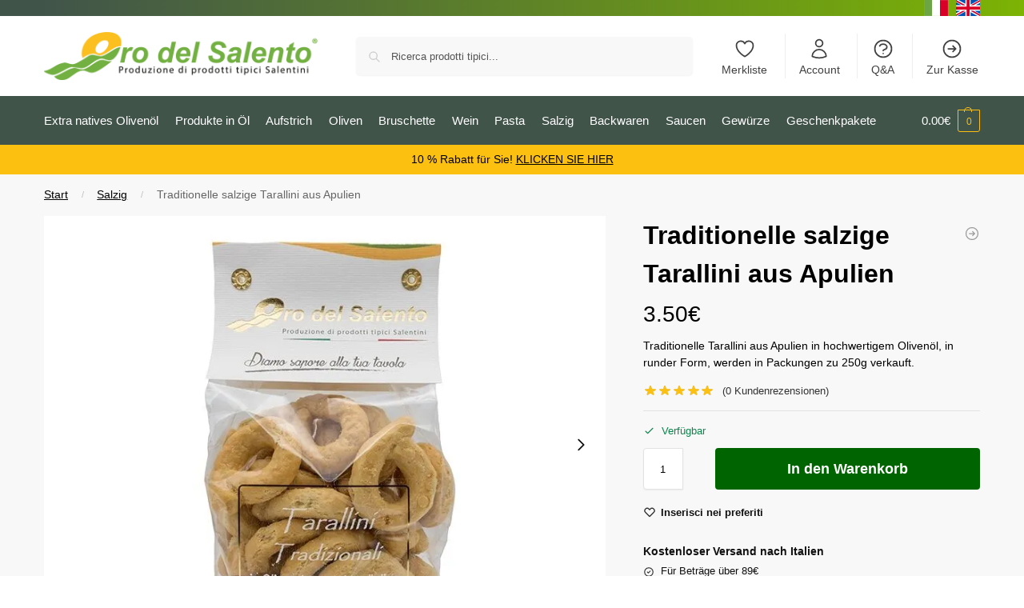

--- FILE ---
content_type: text/html; charset=UTF-8
request_url: https://www.orodelsalento.com/de/salzig/salzige-traditionelle-tarallini-typisch-fur-apulien-und-italien/
body_size: 126353
content:
<!DOCTYPE html><html lang="de-DE" prefix="og: https://ogp.me/ns#"><head><script>if(navigator.userAgent.match(/MSIE|Internet Explorer/i)||navigator.userAgent.match(/Trident\/7\..*?rv:11/i)){let e=document.location.href;if(!e.match(/[?&]nonitro/)){if(e.indexOf("?")==-1){if(e.indexOf("#")==-1){document.location.href=e+"?nonitro=1"}else{document.location.href=e.replace("#","?nonitro=1#")}}else{if(e.indexOf("#")==-1){document.location.href=e+"&nonitro=1"}else{document.location.href=e.replace("#","&nonitro=1#")}}}}</script><link rel="preconnect" href="https://www.google.com" /><link rel="preconnect" href="https://js.stripe.com" /><link rel="preconnect" href="https://www.googletagmanager.com" /><link rel="preconnect" href="https://cdn-ajgcc.nitrocdn.com" /><meta charset="UTF-8" /><meta name="viewport" content="height=device-height, width=device-width, initial-scale=1" /><title>Traditionelle salzige Tarallini aus Apulien 250g Online-Verkauf</title><meta name="description" content="Tarallini klassisch salzige Apulien ausgezeichnete traditionelle Snacks, direkt online kaufen, Verpackung von 250g." /><meta name="robots" content="follow, index, max-snippet:-1, max-video-preview:-1, max-image-preview:large" /><meta property="og:locale" content="de_DE" /><meta property="og:type" content="product" /><meta property="og:title" content="Traditionelle salzige Tarallini aus Apulien 250g Online-Verkauf" /><meta property="og:description" content="Tarallini klassisch salzige Apulien ausgezeichnete traditionelle Snacks, direkt online kaufen, Verpackung von 250g." /><meta property="og:url" content="https://www.orodelsalento.com/de/salzig/salzige-traditionelle-tarallini-typisch-fur-apulien-und-italien/" /><meta property="og:site_name" content="Prodotti tipici pugliesi - Oro del Salento" /><meta property="og:updated_time" content="2025-12-30T11:26:54+01:00" /><meta property="og:image" content="https://www.orodelsalento.com/immagini/tarallini-classici-pugliesi.jpg" /><meta property="og:image:secure_url" content="https://www.orodelsalento.com/immagini/tarallini-classici-pugliesi.jpg" /><meta property="og:image:width" content="770" /><meta property="og:image:height" content="627" /><meta property="og:image:alt" content="klassische pugliesische Tarallini" /><meta property="og:image:type" content="image/jpeg" /><meta property="product:price:amount" content="3.50" /><meta property="product:price:currency" content="EUR" /><meta property="product:availability" content="instock" /><meta name="twitter:card" content="summary_large_image" /><meta name="twitter:title" content="Traditionelle salzige Tarallini aus Apulien 250g Online-Verkauf" /><meta name="twitter:description" content="Tarallini klassisch salzige Apulien ausgezeichnete traditionelle Snacks, direkt online kaufen, Verpackung von 250g." /><meta name="twitter:site" content="@orodelsalento" /><meta name="twitter:creator" content="@orodelsalento" /><meta name="twitter:image" content="https://www.orodelsalento.com/immagini/tarallini-classici-pugliesi.jpg" /><meta name="msapplication-TileImage" content="https://www.orodelsalento.com/immagini/cropped-oro-del-salento-favicon-1-270x270.png" /><meta name="pwaforwp" content="wordpress-plugin" /><meta name="theme-color" content="#D5E0EB" /><meta name="apple-mobile-web-app-title" content="Oro del Salento" /><meta name="application-name" content="Oro del Salento" /><meta name="apple-mobile-web-app-capable" content="yes" /><meta name="apple-mobile-web-app-status-bar-style" content="default" /><meta name="mobile-web-app-capable" content="yes" /><meta name="apple-touch-fullscreen" content="yes" /><meta name="generator" content="NitroPack" /><script>var NPSH,NitroScrollHelper;NPSH=NitroScrollHelper=function(){let e=null;const o=window.sessionStorage.getItem("nitroScrollPos");function t(){let e=JSON.parse(window.sessionStorage.getItem("nitroScrollPos"))||{};if(typeof e!=="object"){e={}}e[document.URL]=window.scrollY;window.sessionStorage.setItem("nitroScrollPos",JSON.stringify(e))}window.addEventListener("scroll",function(){if(e!==null){clearTimeout(e)}e=setTimeout(t,200)},{passive:true});let r={};r.getScrollPos=()=>{if(!o){return 0}const e=JSON.parse(o);return e[document.URL]||0};r.isScrolled=()=>{return r.getScrollPos()>document.documentElement.clientHeight*.5};return r}();</script><script>(function(){var a=false;var e=document.documentElement.classList;var i=navigator.userAgent.toLowerCase();var n=["android","iphone","ipad"];var r=n.length;var o;var d=null;for(var t=0;t<r;t++){o=n[t];if(i.indexOf(o)>-1)d=o;if(e.contains(o)){a=true;e.remove(o)}}if(a&&d){e.add(d);if(d=="iphone"||d=="ipad"){e.add("ios")}}})();</script><script type="text/worker" id="nitro-web-worker">var preloadRequests=0;var remainingCount={};var baseURI="";self.onmessage=function(e){switch(e.data.cmd){case"RESOURCE_PRELOAD":var o=e.data.requestId;remainingCount[o]=0;e.data.resources.forEach(function(e){preload(e,function(o){return function(){console.log(o+" DONE: "+e);if(--remainingCount[o]==0){self.postMessage({cmd:"RESOURCE_PRELOAD",requestId:o})}}}(o));remainingCount[o]++});break;case"SET_BASEURI":baseURI=e.data.uri;break}};async function preload(e,o){if(typeof URL!=="undefined"&&baseURI){try{var a=new URL(e,baseURI);e=a.href}catch(e){console.log("Worker error: "+e.message)}}console.log("Preloading "+e);try{var n=new Request(e,{mode:"no-cors",redirect:"follow"});await fetch(n);o()}catch(a){console.log(a);var r=new XMLHttpRequest;r.responseType="blob";r.onload=o;r.onerror=o;r.open("GET",e,true);r.send()}}</script><script>window.addEventListener('load', function() {
                let div = document.createElement('div');
                div.innerHTML = document.querySelector('#nitro-fonts-wrapper').textContent;
                document.body.appendChild(div);
            })</script><script id="nprl">(()=>{if(window.NPRL!=undefined)return;(function(e){var t=e.prototype;t.after||(t.after=function(){var e,t=arguments,n=t.length,r=0,i=this,o=i.parentNode,a=Node,c=String,u=document;if(o!==null){while(r<n){(e=t[r])instanceof a?(i=i.nextSibling)!==null?o.insertBefore(e,i):o.appendChild(e):o.appendChild(u.createTextNode(c(e)));++r}}})})(Element);var e,t;e=t=function(){var t=false;var r=window.URL||window.webkitURL;var i=false;var o=true;var a=2;var c=null;var u=null;var d=true;var s=window.nitroGtmExcludes!=undefined;var l=s?JSON.parse(atob(window.nitroGtmExcludes)).map(e=>new RegExp(e)):[];var f;var m;var v=null;var p=null;var g=null;var h={touch:["touchmove","touchend"],default:["mousemove","click","keydown","wheel"]};var E=true;var y=[];var w=false;var b=[];var S=0;var N=0;var L=false;var T=0;var R=null;var O=false;var A=false;var C=false;var P=[];var I=[];var M=[];var k=[];var x=false;var _={};var j=new Map;var B="noModule"in HTMLScriptElement.prototype;var q=requestAnimationFrame||mozRequestAnimationFrame||webkitRequestAnimationFrame||msRequestAnimationFrame;const D="gtm.js?id=";function H(e,t){if(!_[e]){_[e]=[]}_[e].push(t)}function U(e,t){if(_[e]){var n=0,r=_[e];for(var n=0;n<r.length;n++){r[n].call(this,t)}}}function Y(){(function(e,t){var r=null;var i=function(e){r(e)};var o=null;var a={};var c=null;var u=null;var d=0;e.addEventListener(t,function(r){if(["load","DOMContentLoaded"].indexOf(t)!=-1){if(u){Q(function(){e.triggerNitroEvent(t)})}c=true}else if(t=="readystatechange"){d++;n.ogReadyState=d==1?"interactive":"complete";if(u&&u>=d){n.documentReadyState=n.ogReadyState;Q(function(){e.triggerNitroEvent(t)})}}});e.addEventListener(t+"Nitro",function(e){if(["load","DOMContentLoaded"].indexOf(t)!=-1){if(!c){e.preventDefault();e.stopImmediatePropagation()}else{}u=true}else if(t=="readystatechange"){u=n.documentReadyState=="interactive"?1:2;if(d<u){e.preventDefault();e.stopImmediatePropagation()}}});switch(t){case"load":o="onload";break;case"readystatechange":o="onreadystatechange";break;case"pageshow":o="onpageshow";break;default:o=null;break}if(o){Object.defineProperty(e,o,{get:function(){return r},set:function(n){if(typeof n!=="function"){r=null;e.removeEventListener(t+"Nitro",i)}else{if(!r){e.addEventListener(t+"Nitro",i)}r=n}}})}Object.defineProperty(e,"addEventListener"+t,{value:function(r){if(r!=t||!n.startedScriptLoading||document.currentScript&&document.currentScript.hasAttribute("nitro-exclude")){}else{arguments[0]+="Nitro"}e.ogAddEventListener.apply(e,arguments);a[arguments[1]]=arguments[0]}});Object.defineProperty(e,"removeEventListener"+t,{value:function(t){var n=a[arguments[1]];arguments[0]=n;e.ogRemoveEventListener.apply(e,arguments)}});Object.defineProperty(e,"triggerNitroEvent"+t,{value:function(t,n){n=n||e;var r=new Event(t+"Nitro",{bubbles:true});r.isNitroPack=true;Object.defineProperty(r,"type",{get:function(){return t},set:function(){}});Object.defineProperty(r,"target",{get:function(){return n},set:function(){}});e.dispatchEvent(r)}});if(typeof e.triggerNitroEvent==="undefined"){(function(){var t=e.addEventListener;var n=e.removeEventListener;Object.defineProperty(e,"ogAddEventListener",{value:t});Object.defineProperty(e,"ogRemoveEventListener",{value:n});Object.defineProperty(e,"addEventListener",{value:function(n){var r="addEventListener"+n;if(typeof e[r]!=="undefined"){e[r].apply(e,arguments)}else{t.apply(e,arguments)}},writable:true});Object.defineProperty(e,"removeEventListener",{value:function(t){var r="removeEventListener"+t;if(typeof e[r]!=="undefined"){e[r].apply(e,arguments)}else{n.apply(e,arguments)}}});Object.defineProperty(e,"triggerNitroEvent",{value:function(t,n){var r="triggerNitroEvent"+t;if(typeof e[r]!=="undefined"){e[r].apply(e,arguments)}}})})()}}).apply(null,arguments)}Y(window,"load");Y(window,"pageshow");Y(window,"DOMContentLoaded");Y(document,"DOMContentLoaded");Y(document,"readystatechange");try{var F=new Worker(r.createObjectURL(new Blob([document.getElementById("nitro-web-worker").textContent],{type:"text/javascript"})))}catch(e){var F=new Worker("data:text/javascript;base64,"+btoa(document.getElementById("nitro-web-worker").textContent))}F.onmessage=function(e){if(e.data.cmd=="RESOURCE_PRELOAD"){U(e.data.requestId,e)}};if(typeof document.baseURI!=="undefined"){F.postMessage({cmd:"SET_BASEURI",uri:document.baseURI})}var G=function(e){if(--S==0){Q(K)}};var W=function(e){e.target.removeEventListener("load",W);e.target.removeEventListener("error",W);e.target.removeEventListener("nitroTimeout",W);if(e.type!="nitroTimeout"){clearTimeout(e.target.nitroTimeout)}if(--N==0&&S==0){Q(J)}};var X=function(e){var t=e.textContent;try{var n=r.createObjectURL(new Blob([t.replace(/^(?:<!--)?(.*?)(?:-->)?$/gm,"$1")],{type:"text/javascript"}))}catch(e){var n="data:text/javascript;base64,"+btoa(t.replace(/^(?:<!--)?(.*?)(?:-->)?$/gm,"$1"))}return n};var K=function(){n.documentReadyState="interactive";document.triggerNitroEvent("readystatechange");document.triggerNitroEvent("DOMContentLoaded");if(window.pageYOffset||window.pageXOffset){window.dispatchEvent(new Event("scroll"))}A=true;Q(function(){if(N==0){Q(J)}Q($)})};var J=function(){if(!A||O)return;O=true;R.disconnect();en();n.documentReadyState="complete";document.triggerNitroEvent("readystatechange");window.triggerNitroEvent("load",document);window.triggerNitroEvent("pageshow",document);if(window.pageYOffset||window.pageXOffset||location.hash){let e=typeof history.scrollRestoration!=="undefined"&&history.scrollRestoration=="auto";if(e&&typeof NPSH!=="undefined"&&NPSH.getScrollPos()>0&&window.pageYOffset>document.documentElement.clientHeight*.5){window.scrollTo(0,NPSH.getScrollPos())}else if(location.hash){try{let e=document.querySelector(location.hash);if(e){e.scrollIntoView()}}catch(e){}}}var e=null;if(a==1){e=eo}else{e=eu}Q(e)};var Q=function(e){setTimeout(e,0)};var V=function(e){if(e.type=="touchend"||e.type=="click"){g=e}};var $=function(){if(d&&g){setTimeout(function(e){return function(){var t=function(e,t,n){var r=new Event(e,{bubbles:true,cancelable:true});if(e=="click"){r.clientX=t;r.clientY=n}else{r.touches=[{clientX:t,clientY:n}]}return r};var n;if(e.type=="touchend"){var r=e.changedTouches[0];n=document.elementFromPoint(r.clientX,r.clientY);n.dispatchEvent(t("touchstart"),r.clientX,r.clientY);n.dispatchEvent(t("touchend"),r.clientX,r.clientY);n.dispatchEvent(t("click"),r.clientX,r.clientY)}else if(e.type=="click"){n=document.elementFromPoint(e.clientX,e.clientY);n.dispatchEvent(t("click"),e.clientX,e.clientY)}}}(g),150);g=null}};var z=function(e){if(e.tagName=="SCRIPT"&&!e.hasAttribute("data-nitro-for-id")&&!e.hasAttribute("nitro-document-write")||e.tagName=="IMG"&&(e.hasAttribute("src")||e.hasAttribute("srcset"))||e.tagName=="IFRAME"&&e.hasAttribute("src")||e.tagName=="LINK"&&e.hasAttribute("href")&&e.hasAttribute("rel")&&e.getAttribute("rel")=="stylesheet"){if(e.tagName==="IFRAME"&&e.src.indexOf("about:blank")>-1){return}var t="";switch(e.tagName){case"LINK":t=e.href;break;case"IMG":if(k.indexOf(e)>-1)return;t=e.srcset||e.src;break;default:t=e.src;break}var n=e.getAttribute("type");if(!t&&e.tagName!=="SCRIPT")return;if((e.tagName=="IMG"||e.tagName=="LINK")&&(t.indexOf("data:")===0||t.indexOf("blob:")===0))return;if(e.tagName=="SCRIPT"&&n&&n!=="text/javascript"&&n!=="application/javascript"){if(n!=="module"||!B)return}if(e.tagName==="SCRIPT"){if(k.indexOf(e)>-1)return;if(e.noModule&&B){return}let t=null;if(document.currentScript){if(document.currentScript.src&&document.currentScript.src.indexOf(D)>-1){t=document.currentScript}if(document.currentScript.hasAttribute("data-nitro-gtm-id")){e.setAttribute("data-nitro-gtm-id",document.currentScript.getAttribute("data-nitro-gtm-id"))}}else if(window.nitroCurrentScript){if(window.nitroCurrentScript.src&&window.nitroCurrentScript.src.indexOf(D)>-1){t=window.nitroCurrentScript}}if(t&&s){let n=false;for(const t of l){n=e.src?t.test(e.src):t.test(e.textContent);if(n){break}}if(!n){e.type="text/googletagmanagerscript";let n=t.hasAttribute("data-nitro-gtm-id")?t.getAttribute("data-nitro-gtm-id"):t.id;if(!j.has(n)){j.set(n,[])}let r=j.get(n);r.push(e);return}}if(!e.src){if(e.textContent.length>0){e.textContent+="\n;if(document.currentScript.nitroTimeout) {clearTimeout(document.currentScript.nitroTimeout);}; setTimeout(function() { this.dispatchEvent(new Event('load')); }.bind(document.currentScript), 0);"}else{return}}else{}k.push(e)}if(!e.hasOwnProperty("nitroTimeout")){N++;e.addEventListener("load",W,true);e.addEventListener("error",W,true);e.addEventListener("nitroTimeout",W,true);e.nitroTimeout=setTimeout(function(){console.log("Resource timed out",e);e.dispatchEvent(new Event("nitroTimeout"))},5e3)}}};var Z=function(e){if(e.hasOwnProperty("nitroTimeout")&&e.nitroTimeout){clearTimeout(e.nitroTimeout);e.nitroTimeout=null;e.dispatchEvent(new Event("nitroTimeout"))}};document.documentElement.addEventListener("load",function(e){if(e.target.tagName=="SCRIPT"||e.target.tagName=="IMG"){k.push(e.target)}},true);document.documentElement.addEventListener("error",function(e){if(e.target.tagName=="SCRIPT"||e.target.tagName=="IMG"){k.push(e.target)}},true);var ee=["appendChild","replaceChild","insertBefore","prepend","append","before","after","replaceWith","insertAdjacentElement"];var et=function(){if(s){window._nitro_setTimeout=window.setTimeout;window.setTimeout=function(e,t,...n){let r=document.currentScript||window.nitroCurrentScript;if(!r||r.src&&r.src.indexOf(D)==-1){return window._nitro_setTimeout.call(window,e,t,...n)}return window._nitro_setTimeout.call(window,function(e,t){return function(...n){window.nitroCurrentScript=e;t(...n)}}(r,e),t,...n)}}ee.forEach(function(e){HTMLElement.prototype["og"+e]=HTMLElement.prototype[e];HTMLElement.prototype[e]=function(...t){if(this.parentNode||this===document.documentElement){switch(e){case"replaceChild":case"insertBefore":t.pop();break;case"insertAdjacentElement":t.shift();break}t.forEach(function(e){if(!e)return;if(e.tagName=="SCRIPT"){z(e)}else{if(e.children&&e.children.length>0){e.querySelectorAll("script").forEach(z)}}})}return this["og"+e].apply(this,arguments)}})};var en=function(){if(s&&typeof window._nitro_setTimeout==="function"){window.setTimeout=window._nitro_setTimeout}ee.forEach(function(e){HTMLElement.prototype[e]=HTMLElement.prototype["og"+e]})};var er=async function(){if(o){ef(f);ef(V);if(v){clearTimeout(v);v=null}}if(T===1){L=true;return}else if(T===0){T=-1}n.startedScriptLoading=true;Object.defineProperty(document,"readyState",{get:function(){return n.documentReadyState},set:function(){}});var e=document.documentElement;var t={attributes:true,attributeFilter:["src"],childList:true,subtree:true};R=new MutationObserver(function(e,t){e.forEach(function(e){if(e.type=="childList"&&e.addedNodes.length>0){e.addedNodes.forEach(function(e){if(!document.documentElement.contains(e)){return}if(e.tagName=="IMG"||e.tagName=="IFRAME"||e.tagName=="LINK"){z(e)}})}if(e.type=="childList"&&e.removedNodes.length>0){e.removedNodes.forEach(function(e){if(e.tagName=="IFRAME"||e.tagName=="LINK"){Z(e)}})}if(e.type=="attributes"){var t=e.target;if(!document.documentElement.contains(t)){return}if(t.tagName=="IFRAME"||t.tagName=="LINK"||t.tagName=="IMG"||t.tagName=="SCRIPT"){z(t)}}})});R.observe(e,t);if(!s){et()}await Promise.all(P);var r=b.shift();var i=null;var a=false;while(r){var c;var u=JSON.parse(atob(r.meta));var d=u.delay;if(r.type=="inline"){var l=document.getElementById(r.id);if(l){l.remove()}else{r=b.shift();continue}c=X(l);if(c===false){r=b.shift();continue}}else{c=r.src}if(!a&&r.type!="inline"&&(typeof u.attributes.async!="undefined"||typeof u.attributes.defer!="undefined")){if(i===null){i=r}else if(i===r){a=true}if(!a){b.push(r);r=b.shift();continue}}var m=document.createElement("script");m.src=c;m.setAttribute("data-nitro-for-id",r.id);for(var p in u.attributes){try{if(u.attributes[p]===false){m.setAttribute(p,"")}else{m.setAttribute(p,u.attributes[p])}}catch(e){console.log("Error while setting script attribute",m,e)}}m.async=false;if(u.canonicalLink!=""&&Object.getOwnPropertyDescriptor(m,"src")?.configurable!==false){(e=>{Object.defineProperty(m,"src",{get:function(){return e.canonicalLink},set:function(){}})})(u)}if(d){setTimeout((function(e,t){var n=document.querySelector("[data-nitro-marker-id='"+t+"']");if(n){n.after(e)}else{document.head.appendChild(e)}}).bind(null,m,r.id),d)}else{m.addEventListener("load",G);m.addEventListener("error",G);if(!m.noModule||!B){S++}var g=document.querySelector("[data-nitro-marker-id='"+r.id+"']");if(g){Q(function(e,t){return function(){e.after(t)}}(g,m))}else{Q(function(e){return function(){document.head.appendChild(e)}}(m))}}r=b.shift()}};var ei=function(){var e=document.getElementById("nitro-deferred-styles");var t=document.createElement("div");t.innerHTML=e.textContent;return t};var eo=async function(e){isPreload=e&&e.type=="NitroPreload";if(!isPreload){T=-1;E=false;if(o){ef(f);ef(V);if(v){clearTimeout(v);v=null}}}if(w===false){var t=ei();let e=t.querySelectorAll('style,link[rel="stylesheet"]');w=e.length;if(w){let e=document.getElementById("nitro-deferred-styles-marker");e.replaceWith.apply(e,t.childNodes)}else if(isPreload){Q(ed)}else{es()}}else if(w===0&&!isPreload){es()}};var ea=function(){var e=ei();var t=e.childNodes;var n;var r=[];for(var i=0;i<t.length;i++){n=t[i];if(n.href){r.push(n.href)}}var o="css-preload";H(o,function(e){eo(new Event("NitroPreload"))});if(r.length){F.postMessage({cmd:"RESOURCE_PRELOAD",resources:r,requestId:o})}else{Q(function(){U(o)})}};var ec=function(){if(T===-1)return;T=1;var e=[];var t,n;for(var r=0;r<b.length;r++){t=b[r];if(t.type!="inline"){if(t.src){n=JSON.parse(atob(t.meta));if(n.delay)continue;if(n.attributes.type&&n.attributes.type=="module"&&!B)continue;e.push(t.src)}}}if(e.length){var i="js-preload";H(i,function(e){T=2;if(L){Q(er)}});F.postMessage({cmd:"RESOURCE_PRELOAD",resources:e,requestId:i})}};var eu=function(){while(I.length){style=I.shift();if(style.hasAttribute("nitropack-onload")){style.setAttribute("onload",style.getAttribute("nitropack-onload"));Q(function(e){return function(){e.dispatchEvent(new Event("load"))}}(style))}}while(M.length){style=M.shift();if(style.hasAttribute("nitropack-onerror")){style.setAttribute("onerror",style.getAttribute("nitropack-onerror"));Q(function(e){return function(){e.dispatchEvent(new Event("error"))}}(style))}}};var ed=function(){if(!x){if(i){Q(function(){var e=document.getElementById("nitro-critical-css");if(e){e.remove()}})}x=true;onStylesLoadEvent=new Event("NitroStylesLoaded");onStylesLoadEvent.isNitroPack=true;window.dispatchEvent(onStylesLoadEvent)}};var es=function(){if(a==2){Q(er)}else{eu()}};var el=function(e){m.forEach(function(t){document.addEventListener(t,e,true)})};var ef=function(e){m.forEach(function(t){document.removeEventListener(t,e,true)})};if(s){et()}return{setAutoRemoveCriticalCss:function(e){i=e},registerScript:function(e,t,n){b.push({type:"remote",src:e,id:t,meta:n})},registerInlineScript:function(e,t){b.push({type:"inline",id:e,meta:t})},registerStyle:function(e,t,n){y.push({href:e,rel:t,media:n})},onLoadStyle:function(e){I.push(e);if(w!==false&&--w==0){Q(ed);if(E){E=false}else{es()}}},onErrorStyle:function(e){M.push(e);if(w!==false&&--w==0){Q(ed);if(E){E=false}else{es()}}},loadJs:function(e,t){if(!e.src){var n=X(e);if(n!==false){e.src=n;e.textContent=""}}if(t){Q(function(e,t){return function(){e.after(t)}}(t,e))}else{Q(function(e){return function(){document.head.appendChild(e)}}(e))}},loadQueuedResources:async function(){window.dispatchEvent(new Event("NitroBootStart"));if(p){clearTimeout(p);p=null}window.removeEventListener("load",e.loadQueuedResources);f=a==1?er:eo;if(!o||g){Q(f)}else{if(navigator.userAgent.indexOf(" Edge/")==-1){ea();H("css-preload",ec)}el(f);if(u){if(c){v=setTimeout(f,c)}}else{}}},fontPreload:function(e){var t="critical-fonts";H(t,function(e){document.getElementById("nitro-critical-fonts").type="text/css"});F.postMessage({cmd:"RESOURCE_PRELOAD",resources:e,requestId:t})},boot:function(){if(t)return;t=true;C=typeof NPSH!=="undefined"&&NPSH.isScrolled();let n=document.prerendering;if(location.hash||C||n){o=false}m=h.default.concat(h.touch);p=setTimeout(e.loadQueuedResources,1500);el(V);if(C){e.loadQueuedResources()}else{window.addEventListener("load",e.loadQueuedResources)}},addPrerequisite:function(e){P.push(e)},getTagManagerNodes:function(e){if(!e)return j;return j.get(e)??[]}}}();var n,r;n=r=function(){var t=document.write;return{documentWrite:function(n,r){if(n&&n.hasAttribute("nitro-exclude")){return t.call(document,r)}var i=null;if(n.documentWriteContainer){i=n.documentWriteContainer}else{i=document.createElement("span");n.documentWriteContainer=i}var o=null;if(n){if(n.hasAttribute("data-nitro-for-id")){o=document.querySelector('template[data-nitro-marker-id="'+n.getAttribute("data-nitro-for-id")+'"]')}else{o=n}}i.innerHTML+=r;i.querySelectorAll("script").forEach(function(e){e.setAttribute("nitro-document-write","")});if(!i.parentNode){if(o){o.parentNode.insertBefore(i,o)}else{document.body.appendChild(i)}}var a=document.createElement("span");a.innerHTML=r;var c=a.querySelectorAll("script");if(c.length){c.forEach(function(t){var n=t.getAttributeNames();var r=document.createElement("script");n.forEach(function(e){r.setAttribute(e,t.getAttribute(e))});r.async=false;if(!t.src&&t.textContent){r.textContent=t.textContent}e.loadJs(r,o)})}},TrustLogo:function(e,t){var n=document.getElementById(e);var r=document.createElement("img");r.src=t;n.parentNode.insertBefore(r,n)},documentReadyState:"loading",ogReadyState:document.readyState,startedScriptLoading:false,loadScriptDelayed:function(e,t){setTimeout(function(){var t=document.createElement("script");t.src=e;document.head.appendChild(t)},t)}}}();document.write=function(e){n.documentWrite(document.currentScript,e)};document.writeln=function(e){n.documentWrite(document.currentScript,e+"\n")};window.NPRL=e;window.NitroResourceLoader=t;window.NPh=n;window.NitroPackHelper=r})();</script><style type="text/css" id="nitro-critical-css">:root{--wp--preset--aspect-ratio--square:1;--wp--preset--aspect-ratio--4-3:4/3;--wp--preset--aspect-ratio--3-4:3/4;--wp--preset--aspect-ratio--3-2:3/2;--wp--preset--aspect-ratio--2-3:2/3;--wp--preset--aspect-ratio--16-9:16/9;--wp--preset--aspect-ratio--9-16:9/16;--wp--preset--color--black:#000;--wp--preset--color--cyan-bluish-gray:#abb8c3;--wp--preset--color--white:#fff;--wp--preset--color--pale-pink:#f78da7;--wp--preset--color--vivid-red:#cf2e2e;--wp--preset--color--luminous-vivid-orange:#ff6900;--wp--preset--color--luminous-vivid-amber:#fcb900;--wp--preset--color--light-green-cyan:#7bdcb5;--wp--preset--color--vivid-green-cyan:#00d084;--wp--preset--color--pale-cyan-blue:#8ed1fc;--wp--preset--color--vivid-cyan-blue:#0693e3;--wp--preset--color--vivid-purple:#9b51e0;--wp--preset--gradient--vivid-cyan-blue-to-vivid-purple:linear-gradient(135deg,#0693e3 0%,#9b51e0 100%);--wp--preset--gradient--light-green-cyan-to-vivid-green-cyan:linear-gradient(135deg,#7adcb4 0%,#00d082 100%);--wp--preset--gradient--luminous-vivid-amber-to-luminous-vivid-orange:linear-gradient(135deg,#fcb900 0%,#ff6900 100%);--wp--preset--gradient--luminous-vivid-orange-to-vivid-red:linear-gradient(135deg,#ff6900 0%,#cf2e2e 100%);--wp--preset--gradient--very-light-gray-to-cyan-bluish-gray:linear-gradient(135deg,#eee 0%,#a9b8c3 100%);--wp--preset--gradient--cool-to-warm-spectrum:linear-gradient(135deg,#4aeadc 0%,#9778d1 20%,#cf2aba 40%,#ee2c82 60%,#fb6962 80%,#fef84c 100%);--wp--preset--gradient--blush-light-purple:linear-gradient(135deg,#ffceec 0%,#9896f0 100%);--wp--preset--gradient--blush-bordeaux:linear-gradient(135deg,#fecda5 0%,#fe2d2d 50%,#6b003e 100%);--wp--preset--gradient--luminous-dusk:linear-gradient(135deg,#ffcb70 0%,#c751c0 50%,#4158d0 100%);--wp--preset--gradient--pale-ocean:linear-gradient(135deg,#fff5cb 0%,#b6e3d4 50%,#33a7b5 100%);--wp--preset--gradient--electric-grass:linear-gradient(135deg,#caf880 0%,#71ce7e 100%);--wp--preset--gradient--midnight:linear-gradient(135deg,#020381 0%,#2874fc 100%);--wp--preset--font-size--small:clamp(1rem,1rem + ((1vw - .2rem) * .368),1.2rem);--wp--preset--font-size--medium:clamp(1rem,1rem + ((1vw - .2rem) * .92),1.5rem);--wp--preset--font-size--large:clamp(1.5rem,1.5rem + ((1vw - .2rem) * .92),2rem);--wp--preset--font-size--x-large:clamp(1.5rem,1.5rem + ((1vw - .2rem) * 1.379),2.25rem);--wp--preset--font-size--x-small:.85rem;--wp--preset--font-size--base:clamp(1rem,1rem + ((1vw - .2rem) * .46),1.25rem);--wp--preset--font-size--xx-large:clamp(2rem,2rem + ((1vw - .2rem) * 1.839),3rem);--wp--preset--font-size--xxx-large:clamp(2.25rem,2.25rem + ((1vw - .2rem) * 3.218),4rem);--wp--preset--spacing--20:.44rem;--wp--preset--spacing--30:.67rem;--wp--preset--spacing--40:1rem;--wp--preset--spacing--50:1.5rem;--wp--preset--spacing--60:2.25rem;--wp--preset--spacing--70:3.38rem;--wp--preset--spacing--80:5.06rem;--wp--preset--spacing--small:clamp(.25rem,2.5vw,.75rem);--wp--preset--spacing--medium:clamp(1rem,4vw,2rem);--wp--preset--spacing--large:clamp(1.25rem,6vw,3rem);--wp--preset--spacing--x-large:clamp(3rem,7vw,5rem);--wp--preset--spacing--xx-large:clamp(4rem,9vw,7rem);--wp--preset--spacing--xxx-large:clamp(5rem,12vw,9rem);--wp--preset--spacing--xxxx-large:clamp(6rem,14vw,13rem);--wp--preset--shadow--natural:6px 6px 9px rgba(0,0,0,.2);--wp--preset--shadow--deep:12px 12px 50px rgba(0,0,0,.4);--wp--preset--shadow--sharp:6px 6px 0px rgba(0,0,0,.2);--wp--preset--shadow--outlined:6px 6px 0px -3px #fff,6px 6px #000;--wp--preset--shadow--crisp:6px 6px 0px #000;--wp--custom--line-height--none:1;--wp--custom--line-height--tight:1.1;--wp--custom--line-height--snug:1.2;--wp--custom--line-height--normal:1.5;--wp--custom--line-height--relaxed:1.625;--wp--custom--line-height--loose:2;--wp--custom--line-height--body:1.618}:root{--wp--style--global--content-size:900px;--wp--style--global--wide-size:1190px}:where(body){margin:0}:root{--wp--style--block-gap:var(--wp--preset--spacing--medium)}body{font-family:var(--wp--preset--font-family--primary);--wp--style--root--padding-top:0;--wp--style--root--padding-right:var(--wp--preset--spacing--medium);--wp--style--root--padding-bottom:0;--wp--style--root--padding-left:var(--wp--preset--spacing--medium)}a:where(:not(.wp-element-button)){text-decoration:false}.commercekit-wishlist.full{position:relative;margin-left:22px;line-height:1.5}.commercekit-wishlist.full a em.cg-wishlist:before{margin-top:1px}.commercekit-wishlist a em{font-style:normal}.commercekit-wishlist a em.cg-wishlist:before{position:absolute;content:"";display:block;width:16px;height:16px;background:#333;-webkit-mask-position:center;-webkit-mask-repeat:no-repeat;-webkit-mask-size:contain}.commercekit-wishlist a em.cg-wishlist:before{-webkit-mask-image:url("data:image/svg+xml;charset=utf8,%3Csvg width=\'24\' height=\'24\' viewBox=\'0 0 24 24\' fill=\'none\' xmlns=\'http://www.w3.org/2000/svg\'%3E%3Cpath d=\'M4.31802 6.31802C2.56066 8.07538 2.56066 10.9246 4.31802 12.682L12.0001 20.364L19.682 12.682C21.4393 10.9246 21.4393 8.07538 19.682 6.31802C17.9246 4.56066 15.0754 4.56066 13.318 6.31802L12.0001 7.63609L10.682 6.31802C8.92462 4.56066 6.07538 4.56066 4.31802 6.31802Z\' stroke=\'%234A5568\' stroke-width=\'2\' stroke-linecap=\'round\' stroke-linejoin=\'round\'/%3E%3C/svg%3E");mask-image:url("data:image/svg+xml;charset=utf8,%3Csvg width=\'24\' height=\'24\' viewBox=\'0 0 24 24\' fill=\'none\' xmlns=\'http://www.w3.org/2000/svg\'%3E%3Cpath d=\'M4.31802 6.31802C2.56066 8.07538 2.56066 10.9246 4.31802 12.682L12.0001 20.364L19.682 12.682C21.4393 10.9246 21.4393 8.07538 19.682 6.31802C17.9246 4.56066 15.0754 4.56066 13.318 6.31802L12.0001 7.63609L10.682 6.31802C8.92462 4.56066 6.07538 4.56066 4.31802 6.31802Z\' stroke=\'%234A5568\' stroke-width=\'2\' stroke-linecap=\'round\' stroke-linejoin=\'round\'/%3E%3C/svg%3E")}.commercekit-wishlist.full a em.cg-wishlist{position:absolute}.commercekit-wishlist a em.cg-wishlist:before{left:-22px}.commercekit-wishlist a{display:inline-flex}.theme-shoptimizer .commercekit-wishlist.full{margin-bottom:15px}.theme-shoptimizer .commercekit-wishlist a{font-size:13px;font-weight:600;color:#111}:root{--cgkit-color-focus:#2491ff}.commercekit-atc-tab-links{list-style:none;margin:0}.commercekit-atc-tab-links li{margin:3px 0px 3px 0;display:inline-flex;flex-shrink:0}.commercekit-atc-tab-links li a{color:#565656;position:relative;outline:none;padding-top:15px;padding-bottom:10px;padding-left:10px;padding-right:10px}.commercekit-atc-tab-links li:first-child a{padding-left:0}.commercekit-atc-tab-links li a:after{will-change:transform;display:block;position:absolute;top:100%;left:10px;width:calc(100% - 20px);border-bottom:4px solid #ccc;content:"";visibility:hidden}.commercekit-atc-tab-links li:first-child a:after{width:calc(100% - 10px);left:0}.commercekit-atc-tab-links li#cgkit-tab-reviews-title a:after{width:calc(100% - 44px)}.commercekit-atc-tab-links li.active a{color:#111;-webkit-text-stroke:.2px}.commercekit-atc-tab-links li.active a:after{visibility:visible}.commercekit-atc-tab-links li a span{font-size:10px;position:absolute;margin-top:2px;right:8px;border-radius:50%;color:#fff;height:20px;width:20px;line-height:20px;display:inline-block;background-color:#dc9814;font-weight:bold;text-align:center}form.cart:not(.commercekit_sticky-atc) .commercekit-pdp-before-form{display:none}.commercekit-atc-sticky-tabs{width:100%;background:#fff;position:sticky;top:0px;z-index:3;overflow:hidden;padding-right:2.617924em;padding-left:2.617924em;background-image:linear-gradient(#eee,#eee);background-position:0 100%;background-size:100% 1px;background-repeat:no-repeat}.commercekit-atc-sticky-tabs ul.commercekit-atc-tab-links{margin:0 auto;font-size:15px;display:flex;align-items:flex-start}.commercekit-atc-sticky-tabs li.active a{color:#111}#cgkit-tab-reviews-title a{padding-right:34px}#cgkit-tab-commercekit-sticky-atc-title{padding-top:9px;margin:0 0 0 auto}li#cgkit-tab-commercekit-sticky-atc-title button{padding:.75em 1.21575em;font-size:14px;line-height:1;font-weight:bold;border-radius:4px}.commercekit-atc-sticky-tabs .commercekit-atc-tab-links{display:flex;justify-content:flex-start;overflow:-moz-scrollbars-none;-ms-overflow-style:none;position:relative;scrollbar-width:none;white-space:nowrap}.commercekit-atc-sticky-tabs .commercekit-atc-tab-links::-webkit-scrollbar{background:transparent;display:none;height:0;width:0}body:not(.sticky-atc-open) .commercekit-pdp-sticky-inner__close-button{display:none}.commercekit-pdp-sticky-inner__close-button{position:absolute;display:inline-flex;top:-60px;right:0;padding:.5rem;border:none;color:#fff;background-color:transparent}.commercekit-pdp-sticky-inner__close-icon{width:2.5rem;height:2.5rem}@media (min-width:993px){#cgkit-mobile-commercekit-sticky-atc{display:none}.commercekit-pdp-sticky-inner__close-button{width:2.5rem;height:2.5rem;box-sizing:content-box;top:4px;left:-60px;right:auto}body:not(.sticky-atc-open) .commercekit-pdp-sticky-inner__close-button{display:none}.commercekit-pdp-before-form_wrapper{display:flex}.cgkit-sticky-atc-image{margin-right:20px}.commercekit-pdp-sticky-inner{position:relative}.commercekit-pdp-before-form_wrapper{font-size:14px;line-height:1.4}.commercekit-pdp-before-form_wrapper img{max-width:70px;margin-bottom:20px}.commercekit-pdp-before-form_wrapper .price{display:block;margin:3px 0;font-weight:bold}#cgkit-tab-commercekit-sticky-atc-title button{opacity:0;visibility:hidden}}.wpml-ls-legacy-list-horizontal ul{list-style:none;padding:0;margin:0;display:flex}.wpml-ls-legacy-list-horizontal li{display:inline-flex;margin-right:10px}.wpml-ls-legacy-list-horizontal li:last-child{margin-right:0}.wpml-ls-legacy-list-horizontal a{display:inline-flex;text-decoration:none}.wpml-ls-legacy-list-horizontal img{display:block;vertical-align:middle}:root{--swiper-theme-color:#007aff}.swiper-container{margin-left:auto;margin-right:auto;position:relative;overflow:hidden;list-style:none;padding:0;z-index:1}.swiper-wrapper{position:relative;width:100%;height:100%;z-index:1;display:flex;box-sizing:content-box}.swiper-wrapper{transform:translate3d(0px,0,0)}.swiper-slide{flex-shrink:0;width:100%;height:100%;position:relative}:root{--swiper-navigation-size:44px}.swiper-button-next,.swiper-button-prev{position:absolute;top:50%;width:calc(var(--swiper-navigation-size) / 44 * 27);height:var(--swiper-navigation-size);margin-top:calc(0px - ( var(--swiper-navigation-size) / 2 ));z-index:10;display:flex;align-items:center;justify-content:center;color:var(--swiper-navigation-color,var(--swiper-theme-color))}.swiper-button-next.swiper-button-disabled,.swiper-button-prev.swiper-button-disabled{opacity:.35}.swiper-button-next:after,.swiper-button-prev:after{font-family:swiper-icons;font-size:var(--swiper-navigation-size);text-transform:none !important;letter-spacing:0;text-transform:none;font-variant:initial;line-height:1}.swiper-button-prev{left:10px;right:auto}.swiper-button-prev:after{content:"prev"}.swiper-button-next{right:10px;left:auto}.swiper-button-next:after{content:"next"}.pswp{display:none;position:absolute;width:100%;height:100%;left:0;top:0;overflow:hidden;-ms-touch-action:none;touch-action:none;z-index:1500;-webkit-text-size-adjust:100%;-webkit-backface-visibility:hidden;outline:0}.pswp *{-webkit-box-sizing:border-box;box-sizing:border-box}.pswp__bg{position:absolute;left:0;top:0;width:100%;height:100%;background:#000;opacity:0;-webkit-transform:translateZ(0);transform:translateZ(0);-webkit-backface-visibility:hidden;will-change:opacity}.pswp__scroll-wrap{position:absolute;left:0;top:0;width:100%;height:100%;overflow:hidden}.pswp__container{-ms-touch-action:none;touch-action:none;position:absolute;left:0;right:0;top:0;bottom:0}.pswp__container{-webkit-touch-callout:none}.pswp__bg{will-change:opacity}.pswp__container{-webkit-backface-visibility:hidden}.pswp__item{position:absolute;left:0;right:0;top:0;bottom:0;overflow:hidden}.pswp__button{width:44px;height:44px;position:relative;background:0 0;overflow:visible;-webkit-appearance:none;display:block;border:0;padding:0;margin:0;float:right;opacity:.75;-webkit-box-shadow:none;box-shadow:none}.pswp__button::-moz-focus-inner{padding:0;border:0}.pswp__button,.pswp__button--arrow--left:before,.pswp__button--arrow--right:before{background:url("https://cdn-ajgcc.nitrocdn.com/OiAcLbtWhQravyZcDdYcgMywErjvmqLN/assets/images/optimized/rev-07676e6/www.orodelsalento.com/addons/commercegurus-commercekit/assets/css/default-skin.svg") 0 0 no-repeat;background-size:264px 88px;width:44px;height:44px}.pswp__button--close{background-position:0 -44px}.pswp__button--share{background-position:-44px -44px}.pswp__button--fs{display:none}.pswp__button--zoom{display:none;background-position:-88px 0}.pswp__button--arrow--left,.pswp__button--arrow--right{background:0 0;top:50%;margin-top:-50px;width:70px;height:100px;position:absolute}.pswp__button--arrow--left{left:0}.pswp__button--arrow--right{right:0}.pswp__button--arrow--left:before,.pswp__button--arrow--right:before{content:"";top:35px;background-color:rgba(0,0,0,.3);height:30px;width:32px;position:absolute}.pswp__button--arrow--left:before{left:6px;background-position:-138px -44px}.pswp__button--arrow--right:before{right:6px;background-position:-94px -44px}.pswp__share-modal{display:block;background:rgba(0,0,0,.5);width:100%;height:100%;top:0;left:0;padding:10px;position:absolute;z-index:1600;opacity:0;-webkit-backface-visibility:hidden;will-change:opacity}.pswp__share-modal--hidden{display:none}.pswp__share-tooltip{z-index:1620;position:absolute;background:#fff;top:56px;border-radius:2px;display:block;width:auto;right:44px;-webkit-box-shadow:0 2px 5px rgba(0,0,0,.25);box-shadow:0 2px 5px rgba(0,0,0,.25);-webkit-transform:translateY(6px);-ms-transform:translateY(6px);transform:translateY(6px);-webkit-backface-visibility:hidden;will-change:transform}.pswp__counter{position:absolute;left:0;top:0;height:44px;font-size:13px;line-height:44px;color:#fff;opacity:.75;padding:0 10px}.pswp__caption{position:absolute;left:0;bottom:0;width:100%;min-height:44px}.pswp__caption__center{text-align:left;max-width:420px;margin:0 auto;font-size:13px;padding:10px;line-height:20px;color:#ccc}.pswp__preloader{width:44px;height:44px;position:absolute;top:0;left:50%;margin-left:-22px;opacity:0;will-change:opacity;direction:ltr}.pswp__preloader__icn{width:20px;height:20px;margin:12px}.pswp__ui{-webkit-font-smoothing:auto;visibility:visible;opacity:1;z-index:1550}.pswp__top-bar{position:absolute;left:0;top:0;height:44px;width:100%}.pswp__caption,.pswp__top-bar{-webkit-backface-visibility:hidden;will-change:opacity}.pswp__caption,.pswp__top-bar{background-color:rgba(0,0,0,.5)}.pswp__ui--hidden .pswp__button--arrow--left,.pswp__ui--hidden .pswp__button--arrow--right,.pswp__ui--hidden .pswp__caption,.pswp__ui--hidden .pswp__top-bar{opacity:.001}.pswp__caption__center{-webkit-font-smoothing:antialiased;-moz-osx-font-smoothing:grayscale}*,::before,::after{box-sizing:border-box}html{font-family:system-ui,"Segoe UI",Roboto,Helvetica,Arial,sans-serif,"Apple Color Emoji","Segoe UI Emoji";line-height:1.5;-webkit-text-size-adjust:100%;-moz-tab-size:4;-o-tab-size:4;tab-size:4}body{margin:0}strong{font-weight:bolder}button{text-transform:none}button,[type='button'],[type='submit']{-webkit-appearance:button}::-moz-focus-inner{border-style:none;padding:0}:-moz-focusring{outline:1px dotted ButtonText}:-moz-ui-invalid{box-shadow:none}legend{padding:0}::-webkit-inner-spin-button,::-webkit-outer-spin-button{height:auto}[type='search']{-webkit-appearance:textfield;outline-offset:-2px}::-webkit-search-decoration{-webkit-appearance:none}::-webkit-file-upload-button{-webkit-appearance:button;font:inherit}summary{display:list-item}html{-webkit-text-size-adjust:100%;-moz-text-size-adjust:100%;text-size-adjust:100%;overflow-wrap:break-word;scrollbar-gutter:stable}img{display:block;vertical-align:middle}img{display:block;max-width:100%;height:auto}h1{text-wrap:pretty}a,button,input{touch-action:manipulation}body,button,input{-webkit-font-smoothing:antialiased;-moz-osx-font-smoothing:grayscale}h1,p{margin:0}fieldset{margin:0;padding:0;border:0}ul{list-style:none;margin:0;padding:0}button::-moz-focus-inner,input::-moz-focus-inner{padding:0;border:0}button{-webkit-appearance:button;background-color:transparent;background-image:none}button.nitro-lazy{background-image:none !important}header,main,nav,section{display:block}a{color:#2c2d33;background-color:transparent;text-decoration:none}a,button,input{touch-action:manipulation}img{max-width:100%;height:auto;border:0;border-radius:0}svg:not(:root){overflow:hidden}input[type=checkbox]{box-sizing:border-box}input[type=number]::-webkit-inner-spin-button,input[type=number]::-webkit-outer-spin-button{height:auto}input[type=search]::-webkit-search-cancel-button,input[type=search]::-webkit-search-decoration{-webkit-appearance:none}fieldset{margin:1.618em 0;padding:1em 1.618em 1.618em;border:0}legend{border:0}legend,ul{padding:0}p{margin:0 0 1.21575rem}ul{margin:0 0 1.41575em 20px}ul{list-style:disc}strong{font-weight:600}button,input{vertical-align:baseline}button{border:none}input[type="number"]{-webkit-appearance:none;border-radius:0}fieldset legend{width:calc(100% + 60px);margin-left:-30px;padding:10px 30px 10px;color:#111;font-size:20px;font-weight:600}.button{display:inline-block;padding:.8180469716em 1.41575em;border:0;border-color:#43454b;border-radius:4px;font-size:clamp(.875rem,.8115rem + .2033vw,.9375rem);outline:0;background:0 0;background-color:#43454b;font-weight:600;text-shadow:none;text-decoration:none;-webkit-appearance:none}input[type="checkbox"]{padding:0}input[type="text"]{width:100%}input[type="search"],input[type="email"],input[type="text"],input[type="number"]{outline:0;margin-bottom:0;border:1px solid #d2d6dc;border-radius:.3rem;box-shadow:0 1px 2px 0 rgba(0,0,0,.05);height:40px;padding:0 .7em}input[type="search"]{padding-left:43px}input[type="search"]::-webkit-search-decoration{-webkit-appearance:none}input[type="search"]::-moz-placeholder{color:#555}.site-search input[type="search"]{border:0;background:#f8f8f8;border:1px solid #f8f8f8}.site-search form:before{left:15px;top:50%;margin-top:-7px;width:16px;height:16px}.woocommerce-product-search:before{width:18px;height:18px;content:"";display:inline-block;position:absolute;z-index:1;top:.7em;left:.8em;background-color:#ccc;-webkit-mask-image:url("data:image/svg+xml;charset=utf8,%3Csvg width=\'24\' height=\'24\' viewBox=\'0 0 24 24\' fill=\'none\' xmlns=\'http://www.w3.org/2000/svg\'%3E%3Cpath d=\'M21 21L15 15M17 10C17 13.866 13.866 17 10 17C6.13401 17 3 13.866 3 10C3 6.13401 6.13401 3 10 3C13.866 3 17 6.13401 17 10Z\' stroke=\'%234A5568\' stroke-width=\'2\' stroke-linecap=\'round\' stroke-linejoin=\'round\'/%3E%3C/svg%3E");mask-image:url("data:image/svg+xml;charset=utf8,%3Csvg width=\'24\' height=\'24\' viewBox=\'0 0 24 24\' fill=\'none\' xmlns=\'http://www.w3.org/2000/svg\'%3E%3Cpath d=\'M21 21L15 15M17 10C17 13.866 13.866 17 10 17C6.13401 17 3 13.866 3 10C3 6.13401 6.13401 3 10 3C13.866 3 17 6.13401 17 10Z\' stroke=\'%234A5568\' stroke-width=\'2\' stroke-linecap=\'round\' stroke-linejoin=\'round\'/%3E%3C/svg%3E");-webkit-mask-position:center;mask-position:center;-webkit-mask-repeat:no-repeat;mask-repeat:no-repeat;-webkit-mask-size:contain;mask-size:contain}.product-widget a,body:not(.elementor-page):not(.woocommerce-account):not(.woocommerce-order-received) .entry-content p:not(.product__categories) a:not(.button){text-decoration:underline;text-underline-offset:.12em;text-decoration-thickness:.75px}h1{margin:0 0 1rem}@media (min-width:993px){.site-header .col-full{display:flex;flex-wrap:wrap;align-items:center}.site-header{position:relative;z-index:20}.site-header .site-branding{line-height:1}.site-header .custom-logo-link img{width:auto}.site-header .site-search{margin-left:3em;flex-grow:1}.site-search input{padding-top:1.45rem;padding-bottom:1.45rem}.site-header .widget{margin-bottom:0}.site-branding a{color:#111;font-weight:bold}.main-header{display:flex}}@media (min-width:993px){.col-full{box-sizing:content-box;margin-right:auto;margin-left:auto;max-width:1170px;padding-right:2.617924em;padding-left:2.617924em}.col-full:after{display:block;clear:both;content:""}}.site-content{position:relative}@media (min-width:993px){.site-content:after{display:block;visibility:hidden;position:absolute;z-index:5;top:0;left:0;width:100%;height:100%;opacity:0;background:rgba(0,0,0,.7);content:""}}.header-widget-region{position:relative;color:#fff;background-color:#dc9814;text-align:center}.header-widget-region .widget{margin:0;padding:1em 0}.header-widget-region a{text-decoration:underline}.woocommerce-breadcrumb{padding-top:.75rem;padding-bottom:.75rem;font-size:clamp(.75rem,.6547rem + .3049vw,.84375rem);white-space:nowrap;text-overflow:ellipsis;overflow:hidden;color:#666}@media (min-width:993px){.woocommerce-breadcrumb{padding-top:1rem;padding-bottom:1rem}}.woocommerce-breadcrumb a{color:#111}.woocommerce-breadcrumb a:first-of-type:before{display:none}.woocommerce-breadcrumb .breadcrumb-separator{display:inline-block;position:relative;top:-1px;padding:0 .8em;opacity:.4;font-size:.8em}.single-product .woocommerce-breadcrumb{max-width:1170px;margin-right:auto;margin-left:auto;padding-right:2.617924em;padding-left:2.617924em}body:has(:not(.woocommerce-breadcrumb)) .site-content,body.single-product:has(:not(.woocommerce-breadcrumb)) .site-main{padding-top:2rem}body:has(.woocommerce-breadcrumb) .site-content{padding-top:0}body.single-product:has(:not(.woocommerce-breadcrumb)) .site-content{padding-top:0}body.single-product:has(.woocommerce-breadcrumb) .site-main{padding-top:0}.single-product .product form.cart .single_add_to_cart_button:after{position:absolute;top:50%;left:50%;margin-top:-9px;margin-left:-9px;opacity:0;content:"";display:inline-block;width:18px;height:18px;border:1px solid rgba(255,255,255,.3);border-left-color:#fff;border-radius:50%;vertical-align:middle}@media (min-width:993px){.site-header-cart{line-height:60px;margin-left:auto}.shoptimizer-cart .cart-contents{padding:0;color:#fff}.shoptimizer-cart a.cart-contents .count{position:relative}.site-header .site-header-cart{display:none;width:auto}}.shoptimizer-cart .cart-contents .count{opacity:1;font-size:.8em}.shoptimizer-cart .cart-contents:after{margin-left:10px}.shoptimizer-cart a.cart-contents .count{display:inline-block;position:relative;width:auto;min-width:28px;height:28px;margin-left:5px;padding:3px;border:1px solid #dc9814;border-bottom-right-radius:3px;border-bottom-left-radius:3px;color:#dc9814;font-size:12px;line-height:22px;text-align:center;letter-spacing:-.7px}.shoptimizer-cart a.cart-contents .count:after{position:absolute;bottom:90%;left:50%;width:10px;height:6px;margin-bottom:1px;margin-left:-6px;border:1px solid #dc9814;border-bottom:0;border-top-left-radius:99px;border-top-right-radius:99px;content:""}.shoptimizer-cart .cart-contents{display:block;text-decoration:none}.shoptimizer-mini-cart-wrap{overflow:hidden;position:fixed;z-index:102;top:0;right:-420px;left:auto;width:420px;height:100%;background-color:#fff;outline:none}#ajax-loading{position:absolute;z-index:100;top:0px;left:0px;width:100%;height:100%;background-color:rgba(255,255,255,.5)}.shoptimizer-loader{display:flex;align-items:center;justify-content:center;width:100%;height:100%}.spinner{width:38px;height:38px;border:1px solid #ccc;border-bottom-color:#111;border-radius:50%;display:inline-block;box-sizing:border-box;animation:rotation .8s linear infinite}.cart-drawer-heading{position:absolute;margin:12px 20px;font-size:17px;font-weight:600;color:#111}.shoptimizer-mini-cart-wrap .close-drawer{display:block;position:absolute;top:12.5px;right:16px;width:26px;height:26px;color:#111;padding:0;background:none}.shoptimizer-mini-cart-wrap .close-drawer span{display:flex;width:26px;height:26px}.shoptimizer-mini-cart-wrap .widget_shopping_cart{display:flex;overflow-x:hidden;overflow-y:auto;position:relative;z-index:10;top:auto;left:auto;height:calc(100% - 50px);margin:0;margin-top:50px;padding:0px 20px 0 20px;background:#fff}.shoptimizer-mini-cart-wrap .widget_shopping_cart_content{display:flex;flex-direction:column;width:100%}@media (min-width:993px){body:not(.header-4) .col-full-nav .site-search,.mobile-menu.close-drawer,.menu-toggle,.mobile-extra{display:none}.menu-primary-menu-container{margin-left:0}.col-full-nav{width:100%;border-top:1px solid transparent}.shoptimizer-primary-navigation{display:flex}body:not(.header-4).sticky-d .col-full-nav{position:sticky;z-index:10;top:0}.main-navigation ul{margin:0}.main-navigation ul li{display:inline-block}.main-navigation ul li.menu-item>a{display:block}.menu-primary-menu-container>ul>li>a span{position:relative}.menu-primary-menu-container>ul>li>a{padding-right:.55em;padding-left:.55em}.menu-primary-menu-container>ul>li:first-child>a{padding-left:0}.menu-primary-menu-container>ul>li>a span:before{display:block;position:absolute;top:calc(100% + 2px);left:0;width:100%;border-bottom:1px solid #ccc;content:"";transform:scale(0,1);transform-origin:right center}}.secondary-navigation{display:none}@media (min-width:993px){.secondary-navigation{display:block;float:right;margin-left:auto;padding-left:1.2em}.secondary-navigation .menu{margin-right:-15px}.secondary-navigation ul{margin:0}.secondary-navigation ul li{display:inline-block;position:relative}.secondary-navigation ul li a{position:relative;display:block;padding:.7em .875em 0;color:#111;font-size:14px}.secondary-navigation .menu li:not(.ri) a{padding-top:35px}.secondary-navigation .icon-wrapper{position:absolute;top:0px;left:50%;top:5px;transform:translate(-50%,0%)}.secondary-navigation .icon-wrapper svg{width:28px;height:28px}.secondary-navigation .icon-wrapper svg path{stroke-width:1.5px}.secondary-navigation .menu-item{padding:0 5px;border-left:1px solid #eee}.secondary-navigation .menu-item:first-child{border:0}}.woocommerce-card__header *{position:relative}.quantity{position:relative}.quantity .qty{text-align:center}.quantity input::-webkit-outer-spin-button,.quantity input::-webkit-inner-spin-button{-webkit-appearance:none;margin:0}.quantity input[type=number]{-moz-appearance:textfield}.product .cart .quantity .input-text{width:50px;height:52px;padding:0 .4em;border:1px solid #e2e2e2;background-color:#fff;outline-offset:-3px;border-top-left-radius:4px;border-bottom-left-radius:4px;border-top-right-radius:0;border-bottom-right-radius:0}.col-full.topbar-wrapper{max-width:100%;border-bottom:1px solid #eee}.top-bar .col-full{display:flex;padding:0;align-items:center}.top-bar-right{flex:1;display:flex;justify-content:flex-end}.star-rating{height:1.118em;position:relative;width:5.6em;overflow:hidden}.star-rating:before{-webkit-mask-image:url("data:image/svg+xml;charset=utf8,%3Csvg width=\'20\' height=\'20\' viewBox=\'0 0 20 20\' fill=\'none\' xmlns=\'http://www.w3.org/2000/svg\'%3E%3Cpath d=\'M9.04893 2.92707C9.34828 2.00576 10.6517 2.00576 10.951 2.92707L12.0206 6.21886C12.1545 6.63089 12.5384 6.90985 12.9717 6.90985H16.4329C17.4016 6.90985 17.8044 8.14946 17.0207 8.71886L14.2205 10.7533C13.87 11.0079 13.7233 11.4593 13.8572 11.8713L14.9268 15.1631C15.2261 16.0844 14.1717 16.8506 13.3879 16.2812L10.5878 14.2467C10.2373 13.9921 9.76269 13.9921 9.4122 14.2467L6.61203 16.2812C5.82832 16.8506 4.77384 16.0844 5.07319 15.1631L6.14276 11.8713C6.27663 11.4593 6.12997 11.0079 5.77949 10.7533L2.97932 8.71886C2.1956 8.14946 2.59838 6.90985 3.5671 6.90985H7.0283C7.46153 6.90985 7.84548 6.63089 7.97936 6.21886L9.04893 2.92707Z\' fill=\'%234B5563\'/%3E%3C/svg%3E");mask-image:url("data:image/svg+xml;charset=utf8,%3Csvg width=\'20\' height=\'20\' viewBox=\'0 0 20 20\' fill=\'none\' xmlns=\'http://www.w3.org/2000/svg\'%3E%3Cpath d=\'M9.04893 2.92707C9.34828 2.00576 10.6517 2.00576 10.951 2.92707L12.0206 6.21886C12.1545 6.63089 12.5384 6.90985 12.9717 6.90985H16.4329C17.4016 6.90985 17.8044 8.14946 17.0207 8.71886L14.2205 10.7533C13.87 11.0079 13.7233 11.4593 13.8572 11.8713L14.9268 15.1631C15.2261 16.0844 14.1717 16.8506 13.3879 16.2812L10.5878 14.2467C10.2373 13.9921 9.76269 13.9921 9.4122 14.2467L6.61203 16.2812C5.82832 16.8506 4.77384 16.0844 5.07319 15.1631L6.14276 11.8713C6.27663 11.4593 6.12997 11.0079 5.77949 10.7533L2.97932 8.71886C2.1956 8.14946 2.59838 6.90985 3.5671 6.90985H7.0283C7.46153 6.90985 7.84548 6.63089 7.97936 6.21886L9.04893 2.92707Z\' fill=\'%234B5563\'/%3E%3C/svg%3E");-webkit-mask-position:left;mask-position:left;-webkit-mask-repeat:repeat-x;mask-repeat:repeat-x;-webkit-mask-size:1.118em;mask-size:1.118em;background:#ccc;bottom:0;content:"";display:block;height:1.118em;left:0;position:absolute;right:0;top:0;width:5.6em}.star-rating>span{display:block;text-indent:-10000px;width:5.6em;height:1.118em;position:absolute;overflow:hidden}.star-rating>span:before{-webkit-mask-image:url("data:image/svg+xml;charset=utf8,%3Csvg width=\'20\' height=\'20\' viewBox=\'0 0 20 20\' fill=\'none\' xmlns=\'http://www.w3.org/2000/svg\'%3E%3Cpath d=\'M9.04893 2.92707C9.34828 2.00576 10.6517 2.00576 10.951 2.92707L12.0206 6.21886C12.1545 6.63089 12.5384 6.90985 12.9717 6.90985H16.4329C17.4016 6.90985 17.8044 8.14946 17.0207 8.71886L14.2205 10.7533C13.87 11.0079 13.7233 11.4593 13.8572 11.8713L14.9268 15.1631C15.2261 16.0844 14.1717 16.8506 13.3879 16.2812L10.5878 14.2467C10.2373 13.9921 9.76269 13.9921 9.4122 14.2467L6.61203 16.2812C5.82832 16.8506 4.77384 16.0844 5.07319 15.1631L6.14276 11.8713C6.27663 11.4593 6.12997 11.0079 5.77949 10.7533L2.97932 8.71886C2.1956 8.14946 2.59838 6.90985 3.5671 6.90985H7.0283C7.46153 6.90985 7.84548 6.63089 7.97936 6.21886L9.04893 2.92707Z\' fill=\'%234B5563\'/%3E%3C/svg%3E");mask-image:url("data:image/svg+xml;charset=utf8,%3Csvg width=\'20\' height=\'20\' viewBox=\'0 0 20 20\' fill=\'none\' xmlns=\'http://www.w3.org/2000/svg\'%3E%3Cpath d=\'M9.04893 2.92707C9.34828 2.00576 10.6517 2.00576 10.951 2.92707L12.0206 6.21886C12.1545 6.63089 12.5384 6.90985 12.9717 6.90985H16.4329C17.4016 6.90985 17.8044 8.14946 17.0207 8.71886L14.2205 10.7533C13.87 11.0079 13.7233 11.4593 13.8572 11.8713L14.9268 15.1631C15.2261 16.0844 14.1717 16.8506 13.3879 16.2812L10.5878 14.2467C10.2373 13.9921 9.76269 13.9921 9.4122 14.2467L6.61203 16.2812C5.82832 16.8506 4.77384 16.0844 5.07319 15.1631L6.14276 11.8713C6.27663 11.4593 6.12997 11.0079 5.77949 10.7533L2.97932 8.71886C2.1956 8.14946 2.59838 6.90985 3.5671 6.90985H7.0283C7.46153 6.90985 7.84548 6.63089 7.97936 6.21886L9.04893 2.92707Z\' fill=\'%234B5563\'/%3E%3C/svg%3E");-webkit-mask-position:left;mask-position:left;-webkit-mask-repeat:repeat-x;mask-repeat:repeat-x;-webkit-mask-size:1.118em;mask-size:1.118em;background-repeat:repeat-x;bottom:0;content:"";display:block;height:1.118em;left:0;position:absolute;right:0;text-indent:10000px;top:0}.widget ul{margin-bottom:0;margin-left:0;list-style:none}.widget li,.site-content .widget li{margin-bottom:.4em;font-size:14px;line-height:1.45}.widget_product_search form{position:relative}.widget_product_search input{width:100%}.widget_product_search form button[type="submit"]{clip:rect(1px 1px 1px 1px);position:absolute !important;right:0px}@keyframes rotation{0%{transform:rotate(0deg)}100%{transform:rotate(360deg)}}.screen-reader-text{position:absolute;visibility:hidden;width:1px;height:1px;padding:0;margin:-1px;overflow:hidden;clip:rect(0,0,0,0);white-space:nowrap;border-width:0}.clear{clear:both}@media (min-width:993px){body:not(.header-4).single-product:has(.commercekit-atc-sticky-tabs) .col-full-nav{position:relative}}@media only screen and (min-width:1070px){.single-product .site-content .col-full{max-width:inherit;margin:0;padding:0}}.product-details-wrapper,.woocommerce-Tabs-panel,.woocommerce-tabs.wc-tabs-wrapper{max-width:1170px;margin-right:auto;margin-left:auto}.product-details-wrapper,.woocommerce-tabs.wc-tabs-wrapper{padding-right:1em;padding-left:1em}@media (min-width:993px){.product-details-wrapper,.woocommerce-Tabs-panel,.woocommerce-tabs.wc-tabs-wrapper{padding-right:2.617924em;padding-left:2.617924em}}.single-product .content-area{width:100%}.product-details-wrapper{overflow:hidden;padding-bottom:2rem}body:not(.sticky-atc-open) .product-details-wrapper{position:relative;z-index:5}.product{position:relative}@media (min-width:993px){.product .images{float:left}.product .summary{position:relative;float:right}.product .images{width:60%}.product .summary{width:36%}}.product .images{position:relative}.woocommerce-product-gallery__image:not(.flex-active-slide) img{margin-left:-1px}.woocommerce-product-gallery__image:only-child img{margin:0}.pswp__caption__center{text-align:center}.summary h1{margin-bottom:.35rem;padding-right:60px;word-break:break-word}.shoptimizer-product-prevnext{display:block;position:absolute;display:inline-flex;top:12px;right:0px}.shoptimizer-product-prevnext a{display:inline-flex;position:relative;color:#333}.shoptimizer-product-prevnext .title{display:block;padding:.5rem .75rem .25rem .75rem;font-size:12px;line-height:1.4}.shoptimizer-product-prevnext .prevnext_price{display:block;padding-bottom:10px;color:#444;font-size:11px;line-height:1.4}.shoptimizer-product-prevnext svg{width:20px;height:20px;stroke:#999}.shoptimizer-product-prevnext .tooltip{visibility:hidden;position:absolute;z-index:2;right:0;width:120px;margin-top:30px;opacity:0;background-color:#fff;box-shadow:0 0 3px rgba(0,0,0,.15);font-size:13px;text-align:center;transform:translateY(10px)}.shoptimizer-product-prevnext .tooltip img{display:block}.product p.price{float:left;margin:0 0 .5rem 0;color:#222;font-size:clamp(1rem,.873rem + .4065vw,1.125rem)}.product .woocommerce-product-rating{display:flex;align-items:center;clear:both}.product .woocommerce-product-rating .star-rating{margin-right:.6180469716em}.product .woocommerce-product-rating a{color:#333;font-size:13px;line-height:1}.woocommerce-product-details__short-description{clear:both;font-size:14px;line-height:1.5;padding-bottom:.5rem}.woocommerce-product-details__short-description p{margin-bottom:.75rem}.woocommerce-product-details__short-description *:last-child{margin-bottom:0}.woocommerce-product-details__short-description+.woocommerce-product-rating{margin-top:.5rem}.product p.stock{clear:both;margin-top:1rem;margin-bottom:0;padding-top:.85rem;border-top:1px solid #e2e2e2;font-size:13px;position:relative}.product p.stock.in-stock:before{position:relative;margin-right:.5rem;display:inline-flex;width:15px;height:15px;content:"";-webkit-mask-position:center;mask-position:center;-webkit-mask-repeat:no-repeat;mask-repeat:no-repeat;-webkit-mask-size:contain;mask-size:contain}.product p.stock.in-stock:before{top:3px;background:#0f834d;-webkit-mask-image:url("data:image/svg+xml,%3Csvg xmlns=\'http://www.w3.org/2000/svg\' fill=\'none\' viewBox=\'0 0 24 24\' stroke=\'currentColor\' stroke-width=\'2\'%3E%3Cpath stroke-linecap=\'round\' stroke-linejoin=\'round\' d=\'M5 13l4 4L19 7\' /%3E%3C/svg%3E");mask-image:url("data:image/svg+xml,%3Csvg xmlns=\'http://www.w3.org/2000/svg\' fill=\'none\' viewBox=\'0 0 24 24\' stroke=\'currentColor\' stroke-width=\'2\'%3E%3Cpath stroke-linecap=\'round\' stroke-linejoin=\'round\' d=\'M5 13l4 4L19 7\' /%3E%3C/svg%3E")}.stock.in-stock{color:#0f834d}.product form.cart .quantity{float:left}div.product .summary form.cart{margin:.75rem 0 1rem 0}.cart .single_add_to_cart_button{float:left;width:calc(100% - 90px);height:52px;margin-left:40px;padding-top:0;padding-bottom:0;border-radius:4px;background:#3bb54a;font-size:18px;font-weight:400;line-height:52px;text-align:center}.product form.cart .button{position:relative}.product form.cart .single_add_to_cart_button:after{position:absolute;top:50%;left:50%;margin-top:-9px;margin-left:-9px;opacity:0;content:"";display:inline-block;width:18px;height:18px;border:1px solid rgba(255,255,255,.3);border-left-color:#fff;border-radius:50%;vertical-align:middle}.product form.cart:after,.product form.cart:before{display:table;content:"";clear:both}#shoptimizer-modals-wrapper{display:grid;grid-template-columns:auto auto;grid-auto-columns:minmax(0,1fr);grid-auto-flow:column;gap:15px}.product-widget{clear:both;margin-bottom:1rem;padding-top:.75rem;color:#111;font-size:14px}.product-widget ul{margin:5px 0 0px 0}.product-widget .widget ul li{position:relative;margin-bottom:3px;margin-left:22px;list-style:none;font-size:13px}.product-widget ul li,.product-widget fieldset legend{font-size:clamp(.8125rem,.749rem + .2033vw,.875rem)}.product-widget ul li:before{position:absolute;top:2.5px;left:-22px;content:"";display:block;width:14px;height:14px;background:#333}.product-widget fieldset{margin-top:.5em;padding-top:.5rem;padding-bottom:1rem;margin-bottom:1rem;border:1px solid #e2e2e2}.product-widget fieldset legend{display:block;margin:0 auto;width:inherit;padding:10px;color:#111;font-weight:600;text-align:center}.product-widget ul li:before{-webkit-mask-image:url("data:image/svg+xml;charset=utf8,%3Csvg width=\'24\' height=\'24\' viewBox=\'0 0 24 24\' fill=\'none\' xmlns=\'http://www.w3.org/2000/svg\'%3E%3Cpath d=\'M9 12L11 14L15 10M21 12C21 16.9706 16.9706 21 12 21C7.02944 21 3 16.9706 3 12C3 7.02944 7.02944 3 12 3C16.9706 3 21 7.02944 21 12Z\' stroke=\'%234A5568\' stroke-width=\'2\' stroke-linecap=\'round\' stroke-linejoin=\'round\'/%3E%3C/svg%3E");mask-image:url("data:image/svg+xml;charset=utf8,%3Csvg width=\'24\' height=\'24\' viewBox=\'0 0 24 24\' fill=\'none\' xmlns=\'http://www.w3.org/2000/svg\'%3E%3Cpath d=\'M9 12L11 14L15 10M21 12C21 16.9706 16.9706 21 12 21C7.02944 21 3 16.9706 3 12C3 7.02944 7.02944 3 12 3C16.9706 3 21 7.02944 21 12Z\' stroke=\'%234A5568\' stroke-width=\'2\' stroke-linecap=\'round\' stroke-linejoin=\'round\'/%3E%3C/svg%3E");-webkit-mask-position:center;mask-position:center;-webkit-mask-repeat:no-repeat;mask-repeat:no-repeat;-webkit-mask-size:contain;mask-size:contain}.woocommerce-tabs.wc-tabs-wrapper{max-width:100%;width:100%;border-top:1px solid #f5f5f5}.woocommerce-tabs{overflow:hidden;background-color:#fff}@media (min-width:993px){.woocommerce-tabs{padding-bottom:2.617924em}}.woocommerce-tabs .panel{padding-top:1.5rem;padding-bottom:1.5rem}@media (prefers-reduced-motion:reduce){*,::before,::after{animation-delay:-1ms !important;animation-duration:1ms !important;animation-iteration-count:1 !important;background-attachment:initial !important;scroll-behavior:auto !important}}:root{--direction-multiplier:1}.elementor-screen-only,.screen-reader-text{height:1px;margin:-1px;overflow:hidden;padding:0;position:absolute;top:-10000em;width:1px;clip:rect(0,0,0,0);border:0}.elementor *,.elementor :after,.elementor :before{box-sizing:border-box}.elementor a{box-shadow:none;text-decoration:none}.elementor-element{--flex-direction:initial;--flex-wrap:initial;--justify-content:initial;--align-items:initial;--align-content:initial;--gap:initial;--flex-basis:initial;--flex-grow:initial;--flex-shrink:initial;--order:initial;--align-self:initial;align-self:var(--align-self);flex-basis:var(--flex-basis);flex-grow:var(--flex-grow);flex-shrink:var(--flex-shrink);order:var(--order)}.elementor-element:where(.e-con-full,.elementor-widget){align-content:var(--align-content);align-items:var(--align-items);flex-direction:var(--flex-direction);flex-wrap:var(--flex-wrap);gap:var(--row-gap) var(--column-gap);justify-content:var(--justify-content)}:root{--page-title-display:block}h1.entry-title{display:var(--page-title-display)}.elementor-widget{position:relative}.elementor-widget:not(:last-child){margin-block-end:var(--kit-widget-spacing,20px)}.elementor-column{display:flex;min-height:1px;position:relative}@media (min-width:768px){.elementor-column.elementor-col-50{width:50%}.elementor-column.elementor-col-100{width:100%}}@media (prefers-reduced-motion:no-preference){html{scroll-behavior:smooth}}.e-con{--border-radius:0;--border-top-width:0px;--border-right-width:0px;--border-bottom-width:0px;--border-left-width:0px;--border-style:initial;--border-color:initial;--container-widget-width:100%;--container-widget-height:initial;--container-widget-flex-grow:0;--container-widget-align-self:initial;--content-width:min(100%,var(--container-max-width,1140px));--width:100%;--min-height:initial;--height:auto;--text-align:initial;--margin-top:0px;--margin-right:0px;--margin-bottom:0px;--margin-left:0px;--padding-top:var(--container-default-padding-top,10px);--padding-right:var(--container-default-padding-right,10px);--padding-bottom:var(--container-default-padding-bottom,10px);--padding-left:var(--container-default-padding-left,10px);--position:relative;--z-index:revert;--overflow:visible;--gap:var(--widgets-spacing,20px);--row-gap:var(--widgets-spacing-row,20px);--column-gap:var(--widgets-spacing-column,20px);--overlay-mix-blend-mode:initial;--overlay-opacity:1;--e-con-grid-template-columns:repeat(3,1fr);--e-con-grid-template-rows:repeat(2,1fr);border-radius:var(--border-radius);height:var(--height);min-height:var(--min-height);min-width:0;overflow:var(--overflow);position:var(--position);width:var(--width);z-index:var(--z-index);--flex-wrap-mobile:wrap}.e-con{--margin-block-start:var(--margin-top);--margin-block-end:var(--margin-bottom);--margin-inline-start:var(--margin-left);--margin-inline-end:var(--margin-right);--padding-inline-start:var(--padding-left);--padding-inline-end:var(--padding-right);--padding-block-start:var(--padding-top);--padding-block-end:var(--padding-bottom);--border-block-start-width:var(--border-top-width);--border-block-end-width:var(--border-bottom-width);--border-inline-start-width:var(--border-left-width);--border-inline-end-width:var(--border-right-width)}.e-con{margin-block-end:var(--margin-block-end);margin-block-start:var(--margin-block-start);margin-inline-end:var(--margin-inline-end);margin-inline-start:var(--margin-inline-start);padding-inline-end:var(--padding-inline-end);padding-inline-start:var(--padding-inline-start)}.e-con.e-flex{--flex-direction:column;--flex-basis:auto;--flex-grow:0;--flex-shrink:1;flex:var(--flex-grow) var(--flex-shrink) var(--flex-basis)}.e-con>.e-con-inner{padding-block-end:var(--padding-block-end);padding-block-start:var(--padding-block-start);text-align:var(--text-align)}.e-con.e-flex>.e-con-inner{flex-direction:var(--flex-direction)}.e-con,.e-con>.e-con-inner{display:var(--display)}.e-con-boxed.e-flex{align-content:normal;align-items:normal;flex-direction:column;flex-wrap:nowrap;justify-content:normal}.e-con-boxed{gap:initial;text-align:initial}.e-con.e-flex>.e-con-inner{align-content:var(--align-content);align-items:var(--align-items);align-self:auto;flex-basis:auto;flex-grow:1;flex-shrink:1;flex-wrap:var(--flex-wrap);justify-content:var(--justify-content)}.e-con>.e-con-inner{gap:var(--row-gap) var(--column-gap);height:100%;margin:0 auto;max-width:var(--content-width);padding-inline-end:0;padding-inline-start:0;width:100%}:is(.elementor-section-wrap,[data-elementor-id])>.e-con{--margin-left:auto;--margin-right:auto;max-width:min(100%,var(--width))}.e-con .elementor-widget.elementor-widget{margin-block-end:0}.e-con:before{border-block-end-width:var(--border-block-end-width);border-block-start-width:var(--border-block-start-width);border-color:var(--border-color);border-inline-end-width:var(--border-inline-end-width);border-inline-start-width:var(--border-inline-start-width);border-radius:var(--border-radius);border-style:var(--border-style);content:var(--background-overlay);display:block;height:max(100% + var(--border-top-width) + var(--border-bottom-width),100%);left:calc(0px - var(--border-left-width));mix-blend-mode:var(--overlay-mix-blend-mode);opacity:var(--overlay-opacity);position:absolute;top:calc(0px - var(--border-top-width));width:max(100% + var(--border-left-width) + var(--border-right-width),100%)}.e-con .elementor-widget{min-width:0}.e-con.e-con>.e-con-inner>.elementor-widget{max-width:100%}.e-con .elementor-widget:not(:last-child){--kit-widget-spacing:0px}.elementor-form-fields-wrapper{display:flex;flex-wrap:wrap}.elementor-field-group{align-items:center;flex-wrap:wrap}.elementor-field-group.elementor-field-type-submit{align-items:flex-end}.elementor-field-group .elementor-field-textual{background-color:transparent;border:1px solid #69727d;color:#1f2124;flex-grow:1;max-width:100%;vertical-align:middle;width:100%}.elementor-field-group .elementor-field-textual::-moz-placeholder{color:inherit;font-family:inherit;opacity:.6}.elementor-field-subgroup{display:flex;flex-wrap:wrap}.elementor-field-subgroup .elementor-field-option label{display:inline-block}.elementor-field-subgroup:not(.elementor-subgroup-inline) .elementor-field-option{flex-basis:100%}.elementor-field-type-acceptance .elementor-field-subgroup .elementor-field-option input,.elementor-field-type-acceptance .elementor-field-subgroup .elementor-field-option label{display:inline}.elementor-field-textual{border-radius:3px;font-size:15px;line-height:1.4;min-height:40px;padding:5px 14px}.elementor-field-textual.elementor-size-md{border-radius:4px;font-size:16px;min-height:47px;padding:6px 16px}.elementor-button-align-center .e-form__buttons,.elementor-button-align-center .elementor-field-type-submit{justify-content:center}.elementor-button-align-center .elementor-field-type-submit:not(.e-form__buttons__wrapper) .elementor-button{flex-basis:auto}.elementor-form .elementor-button{border:none;padding-block-end:0;padding-block-start:0}.elementor-form .elementor-button-content-wrapper,.elementor-form .elementor-button>span{display:flex;flex-direction:row;gap:5px;justify-content:center}.elementor-form .elementor-button.elementor-size-md{min-height:47px}.elementor-heading-title{line-height:1;margin:0;padding:0}.elementor-button{background-color:#69727d;border-radius:3px;color:#fff;display:inline-block;fill:#fff;font-size:15px;line-height:1;padding:12px 24px;text-align:center}.elementor-button:visited{color:#fff}.elementor-button-content-wrapper{display:flex;flex-direction:row;gap:5px;justify-content:center}.elementor-button-text{display:inline-block}.elementor-button.elementor-size-md{border-radius:4px;font-size:16px;padding:15px 30px}.elementor-button span{text-decoration:inherit}.e-form__buttons{flex-wrap:wrap}.e-form__buttons{display:flex}.elementor-form .elementor-button .elementor-button-content-wrapper{align-items:center}.elementor-form .elementor-button .elementor-button-text{white-space:normal}.elementor-form .elementor-button .elementor-button-content-wrapper{gap:5px}.elementor-form .elementor-button .elementor-button-text{flex-grow:unset;order:unset}.elementor-item:after,.elementor-item:before{display:block;position:absolute}.elementor-item:not(:hover):not(:focus):not(.elementor-item-active):not(.highlighted):after,.elementor-item:not(:hover):not(:focus):not(.elementor-item-active):not(.highlighted):before{opacity:0}.elementor-nav-menu__align-start .elementor-nav-menu{justify-content:flex-start;margin-inline-end:auto}.elementor-nav-menu{position:relative;z-index:2}.elementor-nav-menu:after{clear:both;content:" ";display:block;font:0/0 serif;height:0;overflow:hidden;visibility:hidden}.elementor-nav-menu,.elementor-nav-menu li{display:block;line-height:normal;list-style:none;margin:0;padding:0}.elementor-nav-menu a,.elementor-nav-menu li{position:relative}.elementor-nav-menu li{border-width:0}.elementor-nav-menu a{align-items:center;display:flex}.elementor-nav-menu a{line-height:20px;padding:10px 20px}.elementor-nav-menu--dropdown{background-color:#fff;font-size:13px}.elementor-nav-menu--dropdown-none .elementor-nav-menu--dropdown{display:none}.elementor-nav-menu--dropdown.elementor-nav-menu__container{margin-top:10px;overflow-x:hidden;overflow-y:auto;transform-origin:top}.elementor-nav-menu--dropdown a{color:#33373d}[data-elementor-type=popup]:not(.elementor-edit-area){display:none}.elementor-kit-4142{--e-global-color-primary:#6ec1e4;--e-global-color-secondary:#54595f;--e-global-color-text:#7a7a7a;--e-global-color-accent:#61ce70;--e-global-color-24a217d3:#4054b2;--e-global-color-65648171:#23a455;--e-global-color-564fb5c2:#000;--e-global-color-4ccb6a77:#fff;--e-global-color-4b3a44cb:#fd0000;--e-global-color-47696df1:rgba(96,37,37,0);--e-global-color-7ef0a0b1:#c60000;--e-global-color-2a512ab1:#fbc010;--e-global-color-2d7a90e6:#5ea30f;--e-global-color-fd5611a:#73b043;--e-global-color-da0ac32:#006400;--e-global-color-271b39e:#41544a;--e-global-color-e2283ed:#f5f5f5;--e-global-color-a502699:#3a3f44;--e-global-color-a744f37:rgba(115,176,67,.06);--e-global-color-5a1f60c:#bf232b;--e-global-typography-primary-font-family:"IBM Plex Sans";--e-global-typography-primary-font-weight:600;--e-global-typography-secondary-font-family:"IBM Plex Sans";--e-global-typography-secondary-font-weight:400;--e-global-typography-text-font-family:"IBM Plex Sans";--e-global-typography-text-font-weight:400;--e-global-typography-accent-font-family:"IBM Plex Sans";--e-global-typography-accent-font-weight:500;font-family:"IBM Plex Sans",Sans-serif}.elementor-kit-4142 a{font-family:"IBM Plex Sans",Sans-serif}.e-con{--container-max-width:1140px}.elementor-widget:not(:last-child){--kit-widget-spacing:20px}.elementor-element{--widgets-spacing:20px 20px;--widgets-spacing-row:20px;--widgets-spacing-column:20px}p a{text-decoration:underline !important}.elementor-widget-text-editor{color:var(--e-global-color-text)}.elementor-widget-form .elementor-field-group>label,.elementor-widget-form .elementor-field-subgroup label{color:var(--e-global-color-text)}.elementor-widget-form .elementor-field-group .elementor-field{color:var(--e-global-color-text)}.elementor-widget-form .elementor-button[type="submit"]{background-color:var(--e-global-color-accent)}.elementor-widget-form{--e-form-steps-indicator-inactive-primary-color:var(--e-global-color-text);--e-form-steps-indicator-active-primary-color:var(--e-global-color-accent);--e-form-steps-indicator-completed-primary-color:var(--e-global-color-accent);--e-form-steps-indicator-progress-color:var(--e-global-color-accent);--e-form-steps-indicator-progress-background-color:var(--e-global-color-text);--e-form-steps-indicator-progress-meter-color:var(--e-global-color-text)}.elementor-7360 .elementor-element.elementor-element-53eae71 .elementor-field-group>label{color:var(--e-global-color-a502699)}.elementor-widget-heading .elementor-heading-title{color:var(--e-global-color-primary)}.elementor-7360 .elementor-element.elementor-element-45035e8 .elementor-nav-menu .elementor-item{font-size:14px;line-height:18px}.elementor-7360 .elementor-element.elementor-element-96ac1b6 .elementor-nav-menu .elementor-item{font-size:14px;line-height:18px}.elementor-7360 .elementor-element.elementor-element-c0df376 .elementor-nav-menu .elementor-item{font-size:14px;line-height:18px}.elementor-12741 .elementor-element.elementor-element-3e77963{--display:flex;--flex-direction:row;--container-widget-width:calc(( 1 - var(--container-widget-flex-grow) ) * 100%);--container-widget-height:100%;--container-widget-flex-grow:1;--container-widget-align-self:stretch;--flex-wrap-mobile:wrap;--align-items:stretch;--gap:0px 0px;--row-gap:0px;--column-gap:0px;--margin-top:0px;--margin-bottom:0px;--margin-left:0px;--margin-right:0px;--padding-top:0px;--padding-bottom:0px;--padding-left:0px;--padding-right:0px}.elementor-12741 .elementor-element.elementor-element-b6d71b7{--display:flex;--flex-direction:column;--container-widget-width:calc(( 1 - var(--container-widget-flex-grow) ) * 100%);--container-widget-height:initial;--container-widget-flex-grow:0;--container-widget-align-self:initial;--flex-wrap-mobile:wrap;--align-items:stretch;--gap:0px 0px;--row-gap:0px;--column-gap:0px;--overlay-opacity:.6;--border-radius:30px 30px 30px 30px;box-shadow:0px 0px 0px 0px rgba(64.6,64.6,64.6,0);--margin-top:0px;--margin-bottom:0px;--margin-left:0px;--margin-right:0px;--padding-top:50px;--padding-bottom:50px;--padding-left:50px;--padding-right:50px}.elementor-12741 .elementor-element.elementor-element-b6d71b7:not(.elementor-motion-effects-element-type-background){background-image:url("https://cdn-ajgcc.nitrocdn.com/OiAcLbtWhQravyZcDdYcgMywErjvmqLN/assets/images/optimized/rev-07676e6/www.orodelsalento.com/immagini/prodotti-tipici-sconto-popup-1.jpg");background-position:center center;background-repeat:no-repeat;background-size:cover}.elementor-12741 .elementor-element.elementor-element-b6d71b7:not(.elementor-motion-effects-element-type-background).nitro-lazy{background-image:none !important}.elementor-12741 .elementor-element.elementor-element-b6d71b7::before{background-color:var(--e-global-color-564fb5c2);--background-overlay:""}.elementor-widget-heading .elementor-heading-title{color:var(--e-global-color-primary)}.elementor-12741 .elementor-element.elementor-element-6e817f6{background-color:rgba(255,0,0,0);margin:0px 0px calc(var(--kit-widget-spacing,0px) + 0px) 0px;text-align:center}.elementor-12741 .elementor-element.elementor-element-6e817f6 .elementor-heading-title{font-size:46px;font-weight:600;letter-spacing:-2.4px;color:#fff}.elementor-widget-text-editor{color:var(--e-global-color-text)}.elementor-12741 .elementor-element.elementor-element-84a42ab{margin:0px 0px calc(var(--kit-widget-spacing,0px) + 0px) 0px;text-align:center;font-size:15px;font-weight:500;letter-spacing:3px;color:#fff}.elementor-widget-form .elementor-field-group>label,.elementor-widget-form .elementor-field-subgroup label{color:var(--e-global-color-text)}.elementor-widget-form .elementor-field-group .elementor-field{color:var(--e-global-color-text)}.elementor-widget-form .elementor-button[type="submit"]{background-color:var(--e-global-color-accent)}.elementor-widget-form{--e-form-steps-indicator-inactive-primary-color:var(--e-global-color-text);--e-form-steps-indicator-active-primary-color:var(--e-global-color-accent);--e-form-steps-indicator-completed-primary-color:var(--e-global-color-accent);--e-form-steps-indicator-progress-color:var(--e-global-color-accent);--e-form-steps-indicator-progress-background-color:var(--e-global-color-text);--e-form-steps-indicator-progress-meter-color:var(--e-global-color-text)}.elementor-12741 .elementor-element.elementor-element-7086753{padding:15px 0px 0px 0px;--e-form-steps-indicators-spacing:20px;--e-form-steps-indicator-padding:30px;--e-form-steps-indicator-inactive-secondary-color:#fff;--e-form-steps-indicator-active-secondary-color:#fff;--e-form-steps-indicator-completed-secondary-color:#fff;--e-form-steps-divider-width:1px;--e-form-steps-divider-gap:10px}.elementor-12741 .elementor-element.elementor-element-7086753 .elementor-field-group{padding-right:calc(20px / 2);padding-left:calc(20px / 2);margin-bottom:22px}.elementor-12741 .elementor-element.elementor-element-7086753 .elementor-form-fields-wrapper{margin-left:calc(-20px / 2);margin-right:calc(-20px / 2);margin-bottom:-22px}.elementor-12741 .elementor-element.elementor-element-7086753 .elementor-field-group>label,.elementor-12741 .elementor-element.elementor-element-7086753 .elementor-field-subgroup label{color:#fff}.elementor-12741 .elementor-element.elementor-element-7086753 .elementor-field-group .elementor-field{color:#000}.elementor-12741 .elementor-element.elementor-element-7086753 .elementor-field-group .elementor-field,.elementor-12741 .elementor-element.elementor-element-7086753 .elementor-field-subgroup label{font-size:16px;font-weight:400;letter-spacing:0px}.elementor-12741 .elementor-element.elementor-element-7086753 .elementor-field-group .elementor-field:not(.elementor-select-wrapper){background-color:#fff;border-color:#686868;border-radius:0px 0px 0px 0px}.elementor-12741 .elementor-element.elementor-element-7086753 .elementor-button{font-size:15px;font-weight:600;text-transform:uppercase;border-radius:4px 4px 4px 4px}.elementor-12741 .elementor-element.elementor-element-7086753 .elementor-button[type="submit"]{background-color:var(--e-global-color-da0ac32);color:#fff}@media (min-width:768px){.elementor-12741 .elementor-element.elementor-element-3e77963{--content-width:850px}.elementor-12741 .elementor-element.elementor-element-b6d71b7{--content-width:850px}}.elementor-12740 .elementor-element.elementor-element-0b54775{--display:flex;--flex-direction:column;--container-widget-width:calc(( 1 - var(--container-widget-flex-grow) ) * 100%);--container-widget-height:initial;--container-widget-flex-grow:0;--container-widget-align-self:initial;--flex-wrap-mobile:wrap;--align-items:stretch;--gap:0px 0px;--row-gap:0px;--column-gap:0px;--overlay-opacity:.6;--border-radius:30px 30px 30px 30px;box-shadow:0px 0px 0px 0px rgba(64.6,64.6,64.6,0);--margin-top:0px;--margin-bottom:0px;--margin-left:0px;--margin-right:0px;--padding-top:50px;--padding-bottom:50px;--padding-left:50px;--padding-right:50px}.elementor-12740 .elementor-element.elementor-element-0b54775:not(.elementor-motion-effects-element-type-background){background-image:url("https://cdn-ajgcc.nitrocdn.com/OiAcLbtWhQravyZcDdYcgMywErjvmqLN/assets/images/optimized/rev-07676e6/www.orodelsalento.com/immagini/prodotti-tipici-sconto-popup.jpg");background-position:center center;background-repeat:no-repeat;background-size:cover}.elementor-12740 .elementor-element.elementor-element-0b54775:not(.elementor-motion-effects-element-type-background).nitro-lazy{background-image:none !important}.elementor-12740 .elementor-element.elementor-element-0b54775::before{background-color:var(--e-global-color-564fb5c2);--background-overlay:""}.elementor-widget-heading .elementor-heading-title{color:var(--e-global-color-primary)}.elementor-12740 .elementor-element.elementor-element-70a866b{background-color:rgba(255,0,0,0);margin:0px 0px calc(var(--kit-widget-spacing,0px) + 0px) 0px;text-align:center}.elementor-12740 .elementor-element.elementor-element-70a866b .elementor-heading-title{font-size:46px;font-weight:600;letter-spacing:-2.4px;color:#fff}.elementor-widget-text-editor{color:var(--e-global-color-text)}.elementor-12740 .elementor-element.elementor-element-1531c05{margin:0px 0px calc(var(--kit-widget-spacing,0px) + 0px) 0px;text-align:center;font-size:15px;font-weight:500;letter-spacing:3px;color:#fff}.elementor-widget-form .elementor-field-group>label,.elementor-widget-form .elementor-field-subgroup label{color:var(--e-global-color-text)}.elementor-widget-form .elementor-field-group .elementor-field{color:var(--e-global-color-text)}.elementor-widget-form .elementor-button[type="submit"]{background-color:var(--e-global-color-accent)}.elementor-widget-form{--e-form-steps-indicator-inactive-primary-color:var(--e-global-color-text);--e-form-steps-indicator-active-primary-color:var(--e-global-color-accent);--e-form-steps-indicator-completed-primary-color:var(--e-global-color-accent);--e-form-steps-indicator-progress-color:var(--e-global-color-accent);--e-form-steps-indicator-progress-background-color:var(--e-global-color-text);--e-form-steps-indicator-progress-meter-color:var(--e-global-color-text)}.elementor-12740 .elementor-element.elementor-element-ca7eb2c{padding:15px 0px 0px 0px;--e-form-steps-indicators-spacing:20px;--e-form-steps-indicator-padding:30px;--e-form-steps-indicator-inactive-secondary-color:#fff;--e-form-steps-indicator-active-secondary-color:#fff;--e-form-steps-indicator-completed-secondary-color:#fff;--e-form-steps-divider-width:1px;--e-form-steps-divider-gap:10px}.elementor-12740 .elementor-element.elementor-element-ca7eb2c .elementor-field-group{padding-right:calc(20px / 2);padding-left:calc(20px / 2);margin-bottom:22px}.elementor-12740 .elementor-element.elementor-element-ca7eb2c .elementor-form-fields-wrapper{margin-left:calc(-20px / 2);margin-right:calc(-20px / 2);margin-bottom:-22px}.elementor-12740 .elementor-element.elementor-element-ca7eb2c .elementor-field-group>label,.elementor-12740 .elementor-element.elementor-element-ca7eb2c .elementor-field-subgroup label{color:#fff}.elementor-12740 .elementor-element.elementor-element-ca7eb2c .elementor-field-group .elementor-field{color:#000}.elementor-12740 .elementor-element.elementor-element-ca7eb2c .elementor-field-group .elementor-field,.elementor-12740 .elementor-element.elementor-element-ca7eb2c .elementor-field-subgroup label{font-size:16px;font-weight:400;letter-spacing:0px}.elementor-12740 .elementor-element.elementor-element-ca7eb2c .elementor-field-group .elementor-field:not(.elementor-select-wrapper){background-color:#fff;border-color:#686868;border-radius:0px 0px 0px 0px}.elementor-12740 .elementor-element.elementor-element-ca7eb2c .elementor-button{font-size:15px;font-weight:600;text-transform:uppercase;border-radius:4px 4px 4px 4px}.elementor-12740 .elementor-element.elementor-element-ca7eb2c .elementor-button[type="submit"]{background-color:var(--e-global-color-da0ac32);color:#fff}@media (min-width:768px){.elementor-12740 .elementor-element.elementor-element-0b54775{--content-width:850px}}.elementor-15406 .elementor-element.elementor-element-0b54775{--display:flex;--flex-direction:column;--container-widget-width:calc(( 1 - var(--container-widget-flex-grow) ) * 100%);--container-widget-height:initial;--container-widget-flex-grow:0;--container-widget-align-self:initial;--flex-wrap-mobile:wrap;--align-items:stretch;--gap:0px 0px;--row-gap:0px;--column-gap:0px;--overlay-opacity:.6;--border-radius:30px 30px 30px 30px;box-shadow:0px 0px 0px 0px rgba(64.6,64.6,64.6,0);--margin-top:0px;--margin-bottom:0px;--margin-left:0px;--margin-right:0px;--padding-top:50px;--padding-bottom:50px;--padding-left:50px;--padding-right:50px}.elementor-15406 .elementor-element.elementor-element-0b54775:not(.elementor-motion-effects-element-type-background){background-image:url("https://cdn-ajgcc.nitrocdn.com/OiAcLbtWhQravyZcDdYcgMywErjvmqLN/assets/images/optimized/rev-07676e6/www.orodelsalento.com/immagini/prodotti-tipici-sconto-popup.jpg");background-position:center center;background-repeat:no-repeat;background-size:cover}.elementor-15406 .elementor-element.elementor-element-0b54775:not(.elementor-motion-effects-element-type-background).nitro-lazy{background-image:none !important}.elementor-15406 .elementor-element.elementor-element-0b54775::before{background-color:var(--e-global-color-564fb5c2);--background-overlay:""}.elementor-widget-heading .elementor-heading-title{color:var(--e-global-color-primary)}.elementor-15406 .elementor-element.elementor-element-70a866b{background-color:rgba(255,0,0,0);margin:0px 0px calc(var(--kit-widget-spacing,0px) + 0px) 0px;text-align:center}.elementor-15406 .elementor-element.elementor-element-70a866b .elementor-heading-title{font-size:46px;font-weight:600;letter-spacing:-2.4px;color:#fff}.elementor-widget-text-editor{color:var(--e-global-color-text)}.elementor-15406 .elementor-element.elementor-element-1531c05{margin:0px 0px calc(var(--kit-widget-spacing,0px) + 0px) 0px;text-align:center;font-size:16px;font-weight:500;letter-spacing:.3px;color:#fff}.elementor-widget-form .elementor-field-group>label,.elementor-widget-form .elementor-field-subgroup label{color:var(--e-global-color-text)}.elementor-widget-form .elementor-field-group .elementor-field{color:var(--e-global-color-text)}.elementor-widget-form .elementor-button[type="submit"]{background-color:var(--e-global-color-accent)}.elementor-widget-form{--e-form-steps-indicator-inactive-primary-color:var(--e-global-color-text);--e-form-steps-indicator-active-primary-color:var(--e-global-color-accent);--e-form-steps-indicator-completed-primary-color:var(--e-global-color-accent);--e-form-steps-indicator-progress-color:var(--e-global-color-accent);--e-form-steps-indicator-progress-background-color:var(--e-global-color-text);--e-form-steps-indicator-progress-meter-color:var(--e-global-color-text)}.elementor-15406 .elementor-element.elementor-element-7182bc7{padding:15px 0px 0px 0px;--e-form-steps-indicators-spacing:20px;--e-form-steps-indicator-padding:30px;--e-form-steps-indicator-inactive-primary-color:#fff;--e-form-steps-indicator-inactive-secondary-color:#fff;--e-form-steps-indicator-active-secondary-color:#fff;--e-form-steps-indicator-completed-secondary-color:#fff;--e-form-steps-divider-width:1px;--e-form-steps-divider-gap:10px}.elementor-15406 .elementor-element.elementor-element-7182bc7 .elementor-field-group{padding-right:calc(20px / 2);padding-left:calc(20px / 2);margin-bottom:22px}.elementor-15406 .elementor-element.elementor-element-7182bc7 .elementor-form-fields-wrapper{margin-left:calc(-20px / 2);margin-right:calc(-20px / 2);margin-bottom:-22px}.elementor-15406 .elementor-element.elementor-element-7182bc7 .elementor-field-group>label,.elementor-15406 .elementor-element.elementor-element-7182bc7 .elementor-field-subgroup label{color:#fff}.elementor-15406 .elementor-element.elementor-element-7182bc7 .elementor-field-group .elementor-field{color:#000}.elementor-15406 .elementor-element.elementor-element-7182bc7 .elementor-field-group .elementor-field,.elementor-15406 .elementor-element.elementor-element-7182bc7 .elementor-field-subgroup label{font-size:16px;font-weight:400;letter-spacing:0px}.elementor-15406 .elementor-element.elementor-element-7182bc7 .elementor-field-group .elementor-field:not(.elementor-select-wrapper){background-color:#fff;border-color:#686868;border-radius:0px 0px 0px 0px}.elementor-15406 .elementor-element.elementor-element-7182bc7 .elementor-button{font-size:15px;font-weight:600;text-transform:uppercase;border-radius:4px 4px 4px 4px}.elementor-15406 .elementor-element.elementor-element-7182bc7 .elementor-button[type="submit"]{background-color:var(--e-global-color-da0ac32);color:#fff}@media (min-width:768px){.elementor-15406 .elementor-element.elementor-element-0b54775{--content-width:850px}}#wc-stripe-express-checkout-element{display:flex;flex-wrap:wrap;gap:10px;justify-content:center;margin-bottom:12px}.col-full.topbar-wrapper{border:none}@media (min-width:992px){.col-full.main-header,.col-full-nav{padding-top:0px;padding-bottom:0px}}.single-product .swiper-slide{will-change:revert}.cmplz-hidden{display:none !important}@media screen and (max-height:1024px){.e-con.e-parent:nth-of-type(n+3):not(.e-lazyloaded):not(.e-no-lazyload) *{background-image:none !important}}@media screen and (max-height:640px){.e-con.e-parent:nth-of-type(n+2):not(.e-lazyloaded):not(.e-no-lazyload) *{background-image:none !important}}@media screen and (min-width:600px){.product p.price{font-size:28px}}.product p.price>.woocommerce-Price-amount.amount:not(:has(ins)){font-weight:400;margin:0;padding:.1em 0;border-radius:0;background:url("https://cdn-ajgcc.nitrocdn.com/OiAcLbtWhQravyZcDdYcgMywErjvmqLN/assets/images/optimized/rev-07676e6/www.orodelsalento.com/immagini/evidenziaprezzi.svg") no-repeat center/cover;-webkit-box-decoration-break:clone;box-decoration-break:clone}.woocommerce-breadcrumb a{color:#000 !important;text-decoration:underline}.breadcrumb-separator{margin:0 8px;color:#666}.col-full.topbar-wrapper{background:linear-gradient(90deg,#41544a 4%,rgba(124,179,4,1) 100%) !important}.site-header .custom-logo-link img{height:60px}div.product p.price{color:#000}.spinner>div,.commercekit-atc-tab-links li a span{background-color:#000}.commercekit-atc-tab-links li a:after{border-color:#000}a{color:#222}body{background-color:#fff}.col-full.topbar-wrapper{background-color:#006400;border-bottom-color:#eee}.top-bar,.top-bar a{color:#fff}body:not(.header-4) .site-header{background-color:#fff}.header-widget-region{background-color:#fbc010;font-size:14px}.header-widget-region,.header-widget-region a{color:#000}.button,.product .cart .single_add_to_cart_button{color:#fff}.button,.product .cart .single_add_to_cart_button{background-color:#006400}.star-rating>span:before{background-color:#fbc011}.single-product .site-content .col-full{background-color:#f8f8f8}.top-bar{font-size:16px}.menu-primary-menu-container>ul>li>a span:before{border-color:#fbc011}.secondary-navigation .menu a{color:#404040}.secondary-navigation .icon-wrapper svg{stroke:#404040}.shoptimizer-cart a.cart-contents .count,.shoptimizer-cart a.cart-contents .count:after{border-color:#fbc011}.shoptimizer-cart a.cart-contents .count{color:#fbc011}.shoptimizer-cart .cart-contents{color:#fff}.header-widget-region .widget{padding-top:8px;padding-bottom:8px}.col-full{max-width:1170px}.product-details-wrapper,.single-product .woocommerce-Tabs-panel,.single-product .archive-header .woocommerce-breadcrumb{max-width:calc(1170px + 5.2325em)}body,button,input,option,:root :where(body){font-family:sans-serif}:root{font-family:sans-serif}.menu-primary-menu-container>ul>li>a,.shoptimizer-cart .cart-contents{font-family:sans-serif;font-size:15px;letter-spacing:0px}.entry-content{font-family:sans-serif}h1{font-family:sans-serif}.summary h1{font-family:sans-serif;font-weight:600}.product .cart .single_add_to_cart_button,#cgkit-tab-commercekit-sticky-atc-title button,#cgkit-mobile-commercekit-sticky-atc button{font-family:sans-serif;font-weight:600;letter-spacing:0px;text-transform:none}@media (min-width:993px){.col-full-nav{background-color:#41544a}.col-full.main-header{padding-top:20px;padding-bottom:20px}.menu-primary-menu-container>ul>li>a,.site-header-cart{line-height:60px}.site-header-cart{height:60px}.menu-primary-menu-container>ul>li>a{color:#fff}.commercekit-atc-sticky-tabs ul.commercekit-atc-tab-links{max-width:1170px}.content-area{width:76%}}.cg-main-swiper.swiper-container,.cg-thumb-swiper.swiper-container{width:100%;height:100%}.cg-main-swiper ul.swiper-wrapper,.cg-thumb-swiper ul.swiper-wrapper{padding:0;margin:0}.cg-main-swiper .swiper-slide{text-align:center;font-size:18px;background:#fff;display:-webkit-box;display:-ms-flexbox;display:-webkit-flex;display:flex;-webkit-box-pack:center;-ms-flex-pack:center;-webkit-justify-content:center;justify-content:center;-webkit-box-align:center;-ms-flex-align:center;-webkit-align-items:center;align-items:center;height:auto;flex-flow:wrap}.swiper-slide-imglink{height:auto;width:100%}.cg-main-swiper.swiper-container,.cg-thumb-swiper.swiper-container{width:100%;margin-left:auto;margin-right:auto}.cg-main-swiper{height:auto;width:100%}.cg-thumb-swiper{height:20%;box-sizing:border-box;padding-top:10px}.cg-main-swiper .swiper-slide img{display:block;width:100%;height:auto}.cg-main-swiper .swiper-button-next,.cg-main-swiper .swiper-button-prev,.cg-thumb-swiper .swiper-button-next,.cg-thumb-swiper .swiper-button-prev{background-image:none}.cg-thumb-swiper .swiper-button-next.swiper-button-disabled,.cg-thumb-swiper .swiper-button-prev.swiper-button-disabled{visibility:hidden}.pswp button.pswp__button{background-color:transparent}#commercegurus-pdp-gallery .swiper-container:not(.swiper-container-initialized) .swiper-button-prev{visibility:hidden}.cg-thumb-swiper.swiper-container{margin-left:-5px;width:calc(100% + 10px)}.product ul li.swiper-slide{margin:0}#commercegurus-pdp-gallery .swiper-button-next:after,#commercegurus-pdp-gallery .swiper-button-prev:after{content:"";font-family:inherit;font-size:inherit;width:22px;height:22px;background:#111;-webkit-mask-position:center;-webkit-mask-repeat:no-repeat;-webkit-mask-size:contain}#commercegurus-pdp-gallery .swiper-button-next,#commercegurus-pdp-gallery .swiper-button-prev{width:42px;height:42px;margin-top:-21px;padding:0;background:hsla(0,0%,100%,.75);border-radius:.25rem}#commercegurus-pdp-gallery .swiper-button-prev:after,#commercegurus-pdp-gallery .swiper-button-next:after{-webkit-mask-image:url("data:image/svg+xml;charset=utf8,%3Csvg width=\'24\' height=\'24\' viewBox=\'0 0 24 24\' fill=\'none\' xmlns=\'http://www.w3.org/2000/svg\'%3E%3Cpath d=\'M15 19L8 12L15 5\' stroke=\'%234A5568\' stroke-width=\'2\' stroke-linecap=\'round\' stroke-linejoin=\'round\'/%3E%3C/svg%3E");mask-image:url("data:image/svg+xml;charset=utf8,%3Csvg width=\'24\' height=\'24\' viewBox=\'0 0 24 24\' fill=\'none\' xmlns=\'http://www.w3.org/2000/svg\'%3E%3Cpath d=\'M15 19L8 12L15 5\' stroke=\'%234A5568\' stroke-width=\'2\' stroke-linecap=\'round\' stroke-linejoin=\'round\'/%3E%3C/svg%3E")}#commercegurus-pdp-gallery .swiper-button-next:after{-webkit-transform:scaleX(-1);transform:scaleX(-1)}.swiper-container.cg-main-swiper .swiper-wrapper .swiper-slide{display:none}.swiper-container.cg-main-swiper .swiper-wrapper .swiper-slide:first-child{display:flex}.screen-reader-text{clip:rect(1px,1px,1px,1px);word-wrap:normal !important;border:0;clip-path:inset(50%);height:1px;margin:-1px;overflow:hidden;overflow-wrap:normal !important;padding:0;position:absolute !important;width:1px}:where(section h1),:where(article h1),:where(nav h1),:where(aside h1){font-size:2em}</style>   <link rel="profile" href="https://gmpg.org/xfn/11" /> <link rel="pingback" href="https://www.orodelsalento.com/xmlrpc.php" />  <template data-nitro-marker-id="ff13a106f5efe9eeb10571a3c01adb1e-1"></template> <link rel="manifest" href="/pwa-manifest.json" /> <link rel="apple-touch-icon" sizes="512x512" href="https://cdn-ajgcc.nitrocdn.com/OiAcLbtWhQravyZcDdYcgMywErjvmqLN/assets/images/optimized/rev-07676e6/www.orodelsalento.com/immagini/cropped-orodelsalento-fav-b.png" /> <link rel="apple-touch-icon-precomposed" sizes="192x192" href="https://cdn-ajgcc.nitrocdn.com/OiAcLbtWhQravyZcDdYcgMywErjvmqLN/assets/images/optimized/rev-07676e6/www.orodelsalento.com/immagini/orodelsalento-fav-192.png" />     <link rel="canonical" href="https://www.orodelsalento.com/de/salzig/salzige-traditionelle-tarallini-typisch-fur-apulien-und-italien/" />                        <link rel="alternate" type="application/rss+xml" title="Vendita online di prodotti tipici pugliesi - Oro del Salento » Feed" href="https://www.orodelsalento.com/de/feed/" /> <link rel="alternate" type="application/rss+xml" title="Vendita online di prodotti tipici pugliesi - Oro del Salento » Kommentar-Feed" href="https://www.orodelsalento.com/de/comments/feed/" /> <link rel="alternate" type="application/rss+xml" title="Vendita online di prodotti tipici pugliesi - Oro del Salento » Traditionelle salzige Tarallini aus Apulien-Kommentar-Feed" href="https://www.orodelsalento.com/de/salzig/salzige-traditionelle-tarallini-typisch-fur-apulien-und-italien/feed/" /> <link rel="alternate" title="oEmbed (JSON)" type="application/json+oembed" href="https://www.orodelsalento.com/de/wp-json/oembed/1.0/embed?url=https%3A%2F%2Fwww.orodelsalento.com%2Fde%2Fsalzig%2Fsalzige-traditionelle-tarallini-typisch-fur-apulien-und-italien%2F" /> <link rel="alternate" title="oEmbed (XML)" type="text/xml+oembed" href="https://www.orodelsalento.com/de/wp-json/oembed/1.0/embed?url=https%3A%2F%2Fwww.orodelsalento.com%2Fde%2Fsalzig%2Fsalzige-traditionelle-tarallini-typisch-fur-apulien-und-italien%2F&amp;format=xml" />                                           <script type="text/template" id="tmpl-variation-template">
 <div class="woocommerce-variation-description">{{{ data.variation.variation_description }}}</div>
 <div class="woocommerce-variation-price">{{{ data.variation.price_html }}}</div>
 <div class="woocommerce-variation-availability">{{{ data.variation.availability_html }}}</div>
</script> <script type="text/template" id="tmpl-unavailable-variation-template">
 <p role="alert">Dieses Produkt ist leider nicht verfügbar. Bitte wähle eine andere Kombination.</p>
</script> <template data-nitro-marker-id="wpml-cookie-js-extra"></template> <template data-nitro-marker-id="wpml-cookie-js"></template> <template data-nitro-marker-id="jquery-core-js"></template> <template data-nitro-marker-id="jquery-migrate-js"></template> <template data-nitro-marker-id="underscore-js"></template> <template data-nitro-marker-id="wp-util-js-extra"></template> <template data-nitro-marker-id="wp-util-js"></template> <template data-nitro-marker-id="wc-jquery-blockui-js"></template> <template data-nitro-marker-id="wc-add-to-cart-js-extra"></template> <template data-nitro-marker-id="wc-add-to-cart-js"></template> <template data-nitro-marker-id="wc-single-product-js-extra"></template> <template data-nitro-marker-id="wc-single-product-js"></template> <template data-nitro-marker-id="wc-js-cookie-js"></template> <template data-nitro-marker-id="woocommerce-js-extra"></template> <template data-nitro-marker-id="woocommerce-js"></template> <template data-nitro-marker-id="wc-cart-fragments-js-extra"></template> <template data-nitro-marker-id="wc-cart-fragments-js"></template> <link rel="https://api.w.org/" href="https://www.orodelsalento.com/de/wp-json/" /><link rel="alternate" title="JSON" type="application/json" href="https://www.orodelsalento.com/de/wp-json/wp/v2/product/11854" /><link rel="EditURI" type="application/rsd+xml" title="RSD" href="https://www.orodelsalento.com/xmlrpc.php?rsd" /> <link rel="shortlink" href="https://www.orodelsalento.com/de/?p=11854" /> <script type="application/ld+json">{"@context":"https:\/\/schema.org","@graph":[{"@type":"Product","@id":"https:\/\/www.orodelsalento.com\/de\/salzig\/salzige-traditionelle-tarallini-typisch-fur-apulien-und-italien\/#product","name":"Traditionelle salzige Tarallini aus Apulien","description":"Ein Produkt, das ohne Zweifel das Street Food des Mezzogiorno pr\u00e4gt, ist der Tarallino, ein einfacher Ring aus unges\u00e4uertem Teig, der aus Mehl, \u00d6l, Salz, Wasser (oder Wein) besteht, dem je nach Herkunftsregion verschiedene Zutaten hinzugef\u00fcgt werden, um ihm Geschmack zu verleihen.\r\nNat\u00fcrlich sind die bekanntesten die aus Apulien und Neapel, aber jede Region produziert ihre eigenen Varianten. Der Ursprung dieses k\u00f6stlichen Backprodukts wird vermutet, dass er aus der Notwendigkeit entstand, die Kinder mit dem zu ern\u00e4hren, was eine Mutter aus ihrer Vorratskammer anbieten konnte, n\u00e4mlich Mehl, \u00d6l, Salz und Wei\u00dfwein, mit einem \u00fcberraschenden Ergebnis. So wird es zu einem echten Rezept, dem ersten Rezept der apulischen Taralli.\r\nIn den traditionellen Tarallini aus Apulien von Oro del Salento findet man den Geschmack, das Aroma und die typische Frische der apulischen Tradition, eine schmackhafte Knusprigkeit, die nur die apulischen Taralli mit echten und streng apulischen Zutaten bieten. Dieser unverwechselbare Geschmack in unserem \u00d6l und Wein scheint im Mund zu schmelzen; diese Tarallini haben die gesamte Echtheit, die scheinbar s\u00fcchtig macht.\r\nDie salzigen Tarallini aus Apulien werden nach dem traditionellen Rezept mit Weichweizenmehl der Type \u201e0\u201c, Wei\u00dfwein und nativem Oliven\u00f6l extra hergestellt. Sie sind hervorragend als Snack, Aperitif, um ein Fischgericht oder Meeresfr\u00fcchte zu begleiten, und k\u00f6nnen eine gro\u00dfartige Zutat f\u00fcr einige Rezepte sein, wo sie zersto\u00dfen der Rezeptur einen \u00fcberlegenen Geschmack und Duft verleihen.\r\nDie apulischen Tarallini sind ein traditioneller Snack, der aus Apulien stammt. Sie werden aus Weichweizenmehl der Type \"0\", Wei\u00dfwein und nativem Oliven\u00f6l extra hergestellt.\r\nUnsere apulischen Tarallini sind von hoher Qualit\u00e4t und schmecken hervorragend zu Meeresgerichten oder auch allein.","url":"https:\/\/www.orodelsalento.com\/de\/salzig\/salzige-traditionelle-tarallini-typisch-fur-apulien-und-italien\/","inLanguage":"de","image":"https:\/\/www.orodelsalento.com\/immagini\/tarallini-classici-pugliesi.jpg","sku":"TARTRAD","brand":{"@type":"Brand","name":"Vendita online di prodotti tipici pugliesi - Oro del Salento"},"manufacturer":{"@type":"Organization","name":"Vendita online di prodotti tipici pugliesi - Oro del Salento","url":"https:\/\/www.orodelsalento.com\/de\/"},"category":"Salzig","offers":{"@type":"Offer","price":"3.50","priceCurrency":"EUR","availability":"https:\/\/schema.org\/InStock","itemCondition":"https:\/\/schema.org\/NewCondition","url":"https:\/\/www.orodelsalento.com\/de\/salzig\/salzige-traditionelle-tarallini-typisch-fur-apulien-und-italien\/","priceValidUntil":"2027-01-14","seller":{"@type":"Organization","name":"Vendita online di prodotti tipici pugliesi - Oro del Salento"},"shippingDetails":{"@type":"OfferShippingDetails","shippingRate":{"@type":"MonetaryAmount","value":"4.90","currency":"EUR"},"deliveryTime":{"@type":"ShippingDeliveryTime","handlingTime":{"@type":"QuantitativeValue","minValue":"1","maxValue":"2","unitCode":"DAY"},"transitTime":{"@type":"QuantitativeValue","minValue":"2","maxValue":"5","unitCode":"DAY"}}}},"aggregateRating":{"@type":"AggregateRating","ratingValue":"5.00","reviewCount":0,"bestRating":"5","worstRating":"1"},"additionalProperty":[{"@type":"PropertyValue","name":"Nettogewicht","value":"225gr"},{"@type":"PropertyValue","name":"Scadenza","value":"6 monate"}]},{"@type":"Organization","@id":"https:\/\/www.orodelsalento.com\/de\/#organization","name":"Vendita online di prodotti tipici pugliesi - Oro del Salento","url":"https:\/\/www.orodelsalento.com\/de\/"}]}</script> <template data-nitro-marker-id="d2feed18674290ebdea17df12bd32a28-1"></template>  <template data-nitro-marker-id="merchantWidgetScript"></template> <template data-nitro-marker-id="1bdc71c2e481e519ad377f27ad9635f6-1"></template>  <template data-nitro-marker-id="2c0cd1621e6d16d1be740d2586a222a2-1"></template>     <template data-nitro-marker-id="57af3db41b469db4211ea1be051cb24e-1"></template> <template data-nitro-marker-id="7ee1da51d36dc0e1f735c5543fbb4163-1"></template>  <noscript><style>.woocommerce-product-gallery{ opacity: 1 !important; }</style> <meta name="generator" content="Elementor 3.34.1; features: e_font_icon_svg, additional_custom_breakpoints; settings: css_print_method-external, google_font-enabled, font_display-auto"> <!-- Google tag (gtag.js) --> </noscript><template data-nitro-marker-id="bafc04a2b8e6da8b9215ce8e408934be-1"></template> <template data-nitro-marker-id="4d371fa9f29d8d5aae4edc44b03fa7c1-1"></template> <template data-nitro-marker-id="a0421c1d556a107d819ae7d3e444d419-1"></template><template data-nitro-marker-id="c90d1953efd4ab76a4b08b61c8a13dc5-1"></template>  <link rel="icon" sizes="32x32" href="https://cdn-ajgcc.nitrocdn.com/OiAcLbtWhQravyZcDdYcgMywErjvmqLN/assets/images/optimized/rev-07676e6/www.orodelsalento.com/immagini/cropped-oro-del-salento-favicon-1-32x32.png" /> <link rel="icon" sizes="192x192" href="https://cdn-ajgcc.nitrocdn.com/OiAcLbtWhQravyZcDdYcgMywErjvmqLN/assets/images/optimized/rev-07676e6/www.orodelsalento.com/immagini/cropped-oro-del-salento-favicon-1-192x192.png" />          <link rel="apple-touch-icon" sizes="192x192" href="https://cdn-ajgcc.nitrocdn.com/OiAcLbtWhQravyZcDdYcgMywErjvmqLN/assets/images/optimized/rev-07676e6/www.orodelsalento.com/immagini/orodelsalento-fav-192.png" /> <link rel="apple-touch-icon" sizes="512x512" href="https://cdn-ajgcc.nitrocdn.com/OiAcLbtWhQravyZcDdYcgMywErjvmqLN/assets/images/optimized/rev-07676e6/www.orodelsalento.com/immagini/cropped-orodelsalento-fav-b.png" />   <script nitro-exclude>window.IS_NITROPACK=!0;window.NITROPACK_STATE='FRESH';</script><style>.nitro-cover{visibility:hidden!important;}</style><script nitro-exclude>window.nitro_lazySizesConfig=window.nitro_lazySizesConfig||{};window.nitro_lazySizesConfig.lazyClass="nitro-lazy";nitro_lazySizesConfig.srcAttr="nitro-lazy-src";nitro_lazySizesConfig.srcsetAttr="nitro-lazy-srcset";nitro_lazySizesConfig.expand=10;nitro_lazySizesConfig.expFactor=1;nitro_lazySizesConfig.hFac=1;nitro_lazySizesConfig.loadMode=1;nitro_lazySizesConfig.ricTimeout=50;nitro_lazySizesConfig.loadHidden=true;(function(){let t=null;let e=false;let a=false;let i=window.scrollY;let r=Date.now();function n(){window.removeEventListener("scroll",n);window.nitro_lazySizesConfig.expand=300}function o(t){let e=t.timeStamp-r;let a=Math.abs(i-window.scrollY)/e;let n=Math.max(a*200,300);r=t.timeStamp;i=window.scrollY;window.nitro_lazySizesConfig.expand=n}window.addEventListener("scroll",o,{passive:true});window.addEventListener("NitroStylesLoaded",function(){e=true});window.addEventListener("load",function(){a=true});document.addEventListener("lazybeforeunveil",function(t){let e=false;let a=t.target.getAttribute("nitro-lazy-mask");if(a){let i="url("+a+")";t.target.style.maskImage=i;t.target.style.webkitMaskImage=i;e=true}let i=t.target.getAttribute("nitro-lazy-bg");if(i){let a=t.target.style.backgroundImage.replace("[data-uri]",i.replace(/\(/g,"%28").replace(/\)/g,"%29"));if(a===t.target.style.backgroundImage){a="url("+i.replace(/\(/g,"%28").replace(/\)/g,"%29")+")"}t.target.style.backgroundImage=a;e=true}if(t.target.tagName=="VIDEO"){if(t.target.hasAttribute("nitro-lazy-poster")){t.target.setAttribute("poster",t.target.getAttribute("nitro-lazy-poster"))}else if(!t.target.hasAttribute("poster")){t.target.setAttribute("preload","metadata")}e=true}let r=t.target.getAttribute("data-nitro-fragment-id");if(r){if(!window.loadNitroFragment(r,"lazy")){t.preventDefault();return false}}if(t.target.classList.contains("av-animated-generic")){t.target.classList.add("avia_start_animation","avia_start_delayed_animation");e=true}if(!e){let e=t.target.tagName.toLowerCase();if(e!=="img"&&e!=="iframe"){t.target.querySelectorAll("img[nitro-lazy-src],img[nitro-lazy-srcset]").forEach(function(t){t.classList.add("nitro-lazy")})}}})})();</script><script id="nitro-lazyloader">(function(e,t){if(typeof module=="object"&&module.exports){module.exports=lazySizes}else{e.lazySizes=t(e,e.document,Date)}})(window,function e(e,t,r){"use strict";if(!e.IntersectionObserver||!t.getElementsByClassName||!e.MutationObserver){return}var i,n;var a=t.documentElement;var s=e.HTMLPictureElement;var o="addEventListener";var l="getAttribute";var c=e[o].bind(e);var u=e.setTimeout;var f=e.requestAnimationFrame||u;var d=e.requestIdleCallback||u;var v=/^picture$/i;var m=["load","error","lazyincluded","_lazyloaded"];var g=Array.prototype.forEach;var p=function(e,t){return e.classList.contains(t)};var z=function(e,t){e.classList.add(t)};var h=function(e,t){e.classList.remove(t)};var y=function(e,t,r){var i=r?o:"removeEventListener";if(r){y(e,t)}m.forEach(function(r){e[i](r,t)})};var b=function(e,r,n,a,s){var o=t.createEvent("CustomEvent");if(!n){n={}}n.instance=i;o.initCustomEvent(r,!a,!s,n);e.dispatchEvent(o);return o};var C=function(t,r){var i;if(!s&&(i=e.picturefill||n.pf)){i({reevaluate:true,elements:[t]})}else if(r&&r.src){t.src=r.src}};var w=function(e,t){return(getComputedStyle(e,null)||{})[t]};var E=function(e,t,r){r=r||e.offsetWidth;while(r<n.minSize&&t&&!e._lazysizesWidth){r=t.offsetWidth;t=t.parentNode}return r};var A=function(){var e,r;var i=[];var n=function(){var t;e=true;r=false;while(i.length){t=i.shift();t[0].apply(t[1],t[2])}e=false};return function(a){if(e){a.apply(this,arguments)}else{i.push([a,this,arguments]);if(!r){r=true;(t.hidden?u:f)(n)}}}}();var x=function(e,t){return t?function(){A(e)}:function(){var t=this;var r=arguments;A(function(){e.apply(t,r)})}};var L=function(e){var t;var i=0;var a=n.throttleDelay;var s=n.ricTimeout;var o=function(){t=false;i=r.now();e()};var l=d&&s>49?function(){d(o,{timeout:s});if(s!==n.ricTimeout){s=n.ricTimeout}}:x(function(){u(o)},true);return function(e){var n;if(e=e===true){s=33}if(t){return}t=true;n=a-(r.now()-i);if(n<0){n=0}if(e||n<9){l()}else{u(l,n)}}};var T=function(e){var t,i;var n=99;var a=function(){t=null;e()};var s=function(){var e=r.now()-i;if(e<n){u(s,n-e)}else{(d||a)(a)}};return function(){i=r.now();if(!t){t=u(s,n)}}};var _=function(){var i,s;var o,f,d,m;var E;var T=new Set;var _=new Map;var M=/^img$/i;var R=/^iframe$/i;var W="onscroll"in e&&!/glebot/.test(navigator.userAgent);var O=0;var S=0;var F=function(e){O--;if(S){S--}if(e&&e.target){y(e.target,F)}if(!e||O<0||!e.target){O=0;S=0}if(G.length&&O-S<1&&O<3){u(function(){while(G.length&&O-S<1&&O<4){J({target:G.shift()})}})}};var I=function(e){if(E==null){E=w(t.body,"visibility")=="hidden"}return E||!(w(e.parentNode,"visibility")=="hidden"&&w(e,"visibility")=="hidden")};var P=function(e){z(e.target,n.loadedClass);h(e.target,n.loadingClass);h(e.target,n.lazyClass);y(e.target,D)};var B=x(P);var D=function(e){B({target:e.target})};var $=function(e,t){try{e.contentWindow.location.replace(t)}catch(r){e.src=t}};var k=function(e){var t;var r=e[l](n.srcsetAttr);if(t=n.customMedia[e[l]("data-media")||e[l]("media")]){e.setAttribute("media",t)}if(r){e.setAttribute("srcset",r)}};var q=x(function(e,t,r,i,a){var s,o,c,f,m,p;if(!(m=b(e,"lazybeforeunveil",t)).defaultPrevented){if(i){if(r){z(e,n.autosizesClass)}else{e.setAttribute("sizes",i)}}o=e[l](n.srcsetAttr);s=e[l](n.srcAttr);if(a){c=e.parentNode;f=c&&v.test(c.nodeName||"")}p=t.firesLoad||"src"in e&&(o||s||f);m={target:e};if(p){y(e,F,true);clearTimeout(d);d=u(F,2500);z(e,n.loadingClass);y(e,D,true)}if(f){g.call(c.getElementsByTagName("source"),k)}if(o){e.setAttribute("srcset",o)}else if(s&&!f){if(R.test(e.nodeName)){$(e,s)}else{e.src=s}}if(o||f){C(e,{src:s})}}A(function(){if(e._lazyRace){delete e._lazyRace}if(!p||e.complete){if(p){F(m)}else{O--}P(m)}})});var H=function(e){if(n.isPaused)return;var t,r;var a=M.test(e.nodeName);var o=a&&(e[l](n.sizesAttr)||e[l]("sizes"));var c=o=="auto";if(c&&a&&(e.src||e.srcset)&&!e.complete&&!p(e,n.errorClass)){return}t=b(e,"lazyunveilread").detail;if(c){N.updateElem(e,true,e.offsetWidth)}O++;if((r=G.indexOf(e))!=-1){G.splice(r,1)}_.delete(e);T.delete(e);i.unobserve(e);s.unobserve(e);q(e,t,c,o,a)};var j=function(e){var t,r;for(t=0,r=e.length;t<r;t++){if(e[t].isIntersecting===false){continue}H(e[t].target)}};var G=[];var J=function(e,r){var i,n,a,s;for(n=0,a=e.length;n<a;n++){if(r&&e[n].boundingClientRect.width>0&&e[n].boundingClientRect.height>0){_.set(e[n].target,{rect:e[n].boundingClientRect,scrollTop:t.documentElement.scrollTop,scrollLeft:t.documentElement.scrollLeft})}if(e[n].boundingClientRect.bottom<=0&&e[n].boundingClientRect.right<=0&&e[n].boundingClientRect.left<=0&&e[n].boundingClientRect.top<=0){continue}if(!e[n].isIntersecting){continue}s=e[n].target;if(O-S<1&&O<4){S++;H(s)}else if((i=G.indexOf(s))==-1){G.push(s)}else{G.splice(i,1)}}};var K=function(){var e,t;for(e=0,t=o.length;e<t;e++){if(!o[e]._lazyAdd&&!o[e].classList.contains(n.loadedClass)){o[e]._lazyAdd=true;i.observe(o[e]);s.observe(o[e]);T.add(o[e]);if(!W){H(o[e])}}}};var Q=function(){if(n.isPaused)return;if(_.size===0)return;const r=t.documentElement.scrollTop;const i=t.documentElement.scrollLeft;E=null;const a=r+e.innerHeight+n.expand;const s=i+e.innerWidth+n.expand*n.hFac;const o=r-n.expand;const l=(i-n.expand)*n.hFac;for(let e of _){const[t,r]=e;const i=r.rect.top+r.scrollTop;const n=r.rect.bottom+r.scrollTop;const c=r.rect.left+r.scrollLeft;const u=r.rect.right+r.scrollLeft;if(n>=o&&i<=a&&u>=l&&c<=s&&I(t)){H(t)}}};return{_:function(){m=r.now();o=t.getElementsByClassName(n.lazyClass);i=new IntersectionObserver(j);s=new IntersectionObserver(J,{rootMargin:n.expand+"px "+n.expand*n.hFac+"px"});const e=new ResizeObserver(e=>{if(T.size===0)return;s.disconnect();s=new IntersectionObserver(J,{rootMargin:n.expand+"px "+n.expand*n.hFac+"px"});_=new Map;for(let e of T){s.observe(e)}});e.observe(t.documentElement);c("scroll",L(Q),true);new MutationObserver(K).observe(a,{childList:true,subtree:true,attributes:true});K()},unveil:H}}();var N=function(){var e;var r=x(function(e,t,r,i){var n,a,s;e._lazysizesWidth=i;i+="px";e.setAttribute("sizes",i);if(v.test(t.nodeName||"")){n=t.getElementsByTagName("source");for(a=0,s=n.length;a<s;a++){n[a].setAttribute("sizes",i)}}if(!r.detail.dataAttr){C(e,r.detail)}});var i=function(e,t,i){var n;var a=e.parentNode;if(a){i=E(e,a,i);n=b(e,"lazybeforesizes",{width:i,dataAttr:!!t});if(!n.defaultPrevented){i=n.detail.width;if(i&&i!==e._lazysizesWidth){r(e,a,n,i)}}}};var a=function(){var t;var r=e.length;if(r){t=0;for(;t<r;t++){i(e[t])}}};var s=T(a);return{_:function(){e=t.getElementsByClassName(n.autosizesClass);c("resize",s)},checkElems:s,updateElem:i}}();var M=function(){if(!M.i){M.i=true;N._();_._()}};(function(){var t;var r={lazyClass:"lazyload",lazyWaitClass:"lazyloadwait",loadedClass:"lazyloaded",loadingClass:"lazyloading",preloadClass:"lazypreload",errorClass:"lazyerror",autosizesClass:"lazyautosizes",srcAttr:"data-src",srcsetAttr:"data-srcset",sizesAttr:"data-sizes",minSize:40,customMedia:{},init:true,hFac:.8,loadMode:2,expand:400,ricTimeout:0,throttleDelay:125,isPaused:false};n=e.nitro_lazySizesConfig||e.nitro_lazysizesConfig||{};for(t in r){if(!(t in n)){n[t]=r[t]}}u(function(){if(n.init){M()}})})();i={cfg:n,autoSizer:N,loader:_,init:M,uP:C,aC:z,rC:h,hC:p,fire:b,gW:E,rAF:A};return i});</script><script nitro-exclude>(function(){var t={childList:false,attributes:true,subtree:false,attributeFilter:["src"],attributeOldValue:true};var e=null;var r=[];function n(t){let n=r.indexOf(t);if(n>-1){r.splice(n,1);e.disconnect();a()}t.src=t.getAttribute("nitro-og-src");t.parentNode.querySelector(".nitro-removable-overlay")?.remove()}function i(){if(!e){e=new MutationObserver(function(t,e){t.forEach(t=>{if(t.type=="attributes"&&t.attributeName=="src"){let r=t.target;let n=r.getAttribute("nitro-og-src");let i=r.src;if(i!=n&&t.oldValue!==null){e.disconnect();let o=i.replace(t.oldValue,"");if(i.indexOf("data:")===0&&["?","&"].indexOf(o.substr(0,1))>-1){if(n.indexOf("?")>-1){r.setAttribute("nitro-og-src",n+"&"+o.substr(1))}else{r.setAttribute("nitro-og-src",n+"?"+o.substr(1))}}r.src=t.oldValue;a()}}})})}return e}function o(e){i().observe(e,t)}function a(){r.forEach(o)}window.addEventListener("message",function(t){if(t.data.action&&t.data.action==="playBtnClicked"){var e=document.getElementsByTagName("iframe");for(var r=0;r<e.length;r++){if(t.source===e[r].contentWindow){n(e[r])}}}});document.addEventListener("DOMContentLoaded",function(){document.querySelectorAll("iframe[nitro-og-src]").forEach(t=>{r.push(t)});a()})})();</script><style nitro-exclude>#commercekit-wishlist-popup{font-weight:700;line-height:50px;text-align:center;background:#fff;box-shadow:0 0 15px rgba(0,0,0,.2);border-radius:6px;position:fixed;top:50%;left:50%;padding:7px 40px;z-index:10000;transform:translate(-50%,0)}.commercekit-wishlist.mini{position:absolute;right:15px;top:15px;z-index:2;width:30px;height:30px;background:#fff;border-radius:50%;opacity:0;transition:all .2s}li.menu-item .commercekit-wishlist.mini{right:10px;top:10px}li.product .commercekit-wishlist a{width:30px;height:30px;position:absolute;top:0;z-index:1;display:block;text-align:center;height:100%;border-radius:99%}.commercekit-wishlist.full a em.cg-wishlist-t:before{margin-top:1px}.commercekit-wishlist a.processing:after,.commercekit-wishlist-table a.commercekit-remove-wishlist2.processing:after{position:absolute;top:3px;left:3px;-webkit-transition:opacity 0 ease;transition:opacity 0 ease;content:"";display:inline-block;width:22px;height:22px;border:1px solid rgba(0,0,0,.15);border-left-color:#fff;border-radius:50%;vertical-align:middle;-webkit-transition:opacity .25s ease;transition:opacity .25s ease;webkit-animation:ckit-rotate 450ms infinite linear;animation:ckit-rotate 450ms infinite linear;box-sizing:content-box}.commercekit-wishlist-table a.commercekit-remove-wishlist2.processing:after{top:-6px;left:-6px;width:30px;height:30px}@-webkit-keyframes ckit-rotate{100%{-webkit-transform:rotate(360deg);transform:rotate(360deg)}}@keyframes ckit-rotate{100%{-webkit-transform:rotate(360deg);transform:rotate(360deg)}}.commercekit-wishlist a em.cg-wishlist-t:before,.commercekit-wishlist.full a em.cg-wishlist-t:before{position:absolute;content:"";display:block;width:16px;height:16px;background:#333;-webkit-mask-position:center;-webkit-mask-repeat:no-repeat;-webkit-mask-size:contain}li .commercekit-wishlist a em.cg-wishlist-t:before,li .commercekit-wishlist a em.cg-wishlist:before{left:50%;top:50%;transform:translate(-50%,-50%)}.commercekit-wishlist a em.cg-wishlist-t:before,.commercekit-wishlist.full a em.cg-wishlist-t:before{-webkit-mask-image:url("data:image/svg+xml;charset=utf8,%3Csvg width=\'24\' height=\'24\' viewBox=\'0 0 24 24\' fill=\'none\' xmlns=\'http://www.w3.org/2000/svg\'%3E%3Cpath d=\'M4.31802 6.31802C2.56066 8.07538 2.56066 10.9246 4.31802 12.682L12.0001 20.364L19.682 12.682C21.4393 10.9246 21.4393 8.07538 19.682 6.31802C17.9246 4.56066 15.0754 4.56066 13.318 6.31802L12.0001 7.63609L10.682 6.31802C8.92462 4.56066 6.07538 4.56066 4.31802 6.31802Z\' stroke=\'%234A5568\' stroke-width=\'2\' stroke-linecap=\'round\' stroke-linejoin=\'round\'/%3E%3C/svg%3E");mask-image:url("data:image/svg+xml;charset=utf8,%3Csvg width=\'24\' height=\'24\' viewBox=\'0 0 24 24\' fill=\'none\' xmlns=\'http://www.w3.org/2000/svg\'%3E%3Cpath d=\'M4.31802 6.31802C2.56066 8.07538 2.56066 10.9246 4.31802 12.682L12.0001 20.364L19.682 12.682C21.4393 10.9246 21.4393 8.07538 19.682 6.31802C17.9246 4.56066 15.0754 4.56066 13.318 6.31802L12.0001 7.63609L10.682 6.31802C8.92462 4.56066 6.07538 4.56066 4.31802 6.31802Z\' stroke=\'%234A5568\' stroke-width=\'2\' stroke-linecap=\'round\' stroke-linejoin=\'round\'/%3E%3C/svg%3E")}.commercekit-wishlist a em.cg-wishlist-t:before{-webkit-mask-image:url("data:image/svg+xml;charset=utf8,%3Csvg width=\'24\' height=\'24\' viewBox=\'0 0 24 24\' fill=\'none\' xmlns=\'http://www.w3.org/2000/svg\'%3E%3Cpath d=\'M5 13L9 17L19 7\' stroke=\'%234A5568\' stroke-width=\'2\' stroke-linecap=\'round\' stroke-linejoin=\'round\'/%3E%3C/svg%3E");mask-image:url("data:image/svg+xml;charset=utf8,%3Csvg width=\'24\' height=\'24\' viewBox=\'0 0 24 24\' fill=\'none\' xmlns=\'http://www.w3.org/2000/svg\'%3E%3Cpath d=\'M5 13L9 17L19 7\' stroke=\'%234A5568\' stroke-width=\'2\' stroke-linecap=\'round\' stroke-linejoin=\'round\'/%3E%3C/svg%3E")}.commercekit-wishlist.full a em.cg-wishlist-t{position:absolute}ul.products li.product:hover .commercekit-wishlist.mini,ul.products li.product:focus-within .commercekit-wishlist.mini{opacity:1;transform:translateY(0px)}.commercekit-wishlist-table tbody td,.commercekit-wishlist-table thead th{border-bottom:1px solid #eee;padding:12px 0;vertical-align:middle;font-size:14px}.commercekit-wishlist-table thead th{padding-top:0;border-bottom-width:2px;font-size:15px}.commercekit-wishlist-table tbody td{padding-right:15px}.commercekit-wishlist-table tbody tr:last-child td{border:none}.commercekit-wishlist-table a{color:#000}.commercekit-wishlist-table .remove{vertical-align:middle;text-align:left;padding-left:0;padding-right:0;width:42px}.commercekit-wishlist-table .remove a{display:block;width:24px;height:24px;font-size:16px;line-height:19px;border-radius:100%;color:#ccc;font-weight:700;text-align:center;border:1.5px solid #ccc;transition:all .2s}.commercekit-wishlist-table .remove a:hover{color:#777;border-color:#777}.commercekit-wishlist-table .image{width:80px}.commercekit-wishlist-table .price del{color:#999}.commercekit-wishlist-table .stock .instock{color:#007f12;font-weight:bold}.commercekit-wishlist-table .cart{text-align:right;padding-right:0;font-size:13px}.commercekit-wishlist-table .cart button,.commercekit-wishlist-table .cart a.button{padding:.5em 1em;line-height:1.5;transition:.2s all;border-radius:4px;font-size:13px;color:#fff;white-space:nowrap;font-weight:700;cursor:pointer}.commercekit-wishlist-table{margin-top:10px;margin-bottom:2em}.commercekit-wishlist-table .center{text-align:center}.commercekit-wishlist-table a.commercekit-remove-wishlist2{width:24px;height:24px;display:inline-block;vertical-align:middle;text-align:center}.commercekit-wishlist-table a.commercekit-remove-wishlist2.processing{position:relative}.commercekit-wishlist a em.cg-wishlist-t:before,.commercekit-wishlist.full a em.cg-wishlist-t:before{left:-22px}.commercekit-wishlist-table .image img{display:block}.commercekit-wishlist-table .image a{display:block}.rtl .commercekit-wishlist{margin-right:22px;margin-left:0}.rtl .commercekit-wishlist.full a em.cg-wishlist-t:before,.rtl .commercekit-wishlist.full a em.cg-wishlist:before,.rtl .commercekit-wishlist.full a em.cg-wishlist-t:before{left:auto;right:-22px}.commercekit-wishlist a i.cg-wishlist{right:0px;left:auto}.rtl .menu-item .commercekit-wishlist.mini{left:10px}.rtl .commercekit-wishlist-table .cart{text-align:left;padding-left:0}.rtl .commercekit-wishlist-table tbody td{padding-left:15px;padding-right:0}.theme-shoptimizer .commercekit-wishlist a:hover{color:#111}.theme-shoptimizer .commercekit-wishlist a:hover span{text-decoration:underline;text-decoration-thickness:.5px;text-underline-offset:.18em}.rtl.theme-shoptimizer .commercekit-wishlist.mini{left:10px;right:auto}@media screen and (min-width: 993px){.theme-shoptimizer .commercekit-wishlist.mini{right:30px}.rtl.theme-shoptimizer .commercekit-wishlist.mini{left:30px;right:auto}.rtl li.menu-item .commercekit-wishlist.mini{left:10px;right:auto}}body:has(.wsl-no-title) h1.entry-title{display:none}.wsl-no-icon svg{width:200px}.commercekit-ajs-results{position:absolute;overflow-y:auto;min-height:280px;overflow-x:hidden}.header-4 .commercekit-ajs-results{z-index:3}.commercekit-ajs-suggestions{top:0;left:0;bottom:0;right:0;background:#fff;border:1px solid #d6d6d6}.commercekit-ajs-suggestions>.autocomplete-suggestion{-webkit-box-sizing:border-box;-moz-box-sizing:border-box;box-sizing:border-box;cursor:pointer;border-bottom:1px solid #d6d6d6;background:0 0;display:flex;transition:.2s all}.commercekit-ajs-suggestions>.autocomplete-suggestion:hover,.commercekit-ajs-suggestions>.autocomplete-suggestion.active{background-color:#f8f8f8}.commercekit-ajs-suggestions>.autocomplete-suggestion:last-child{border-bottom:none;margin-bottom:10px}.commercekit-ajs-suggestions>.autocomplete-no-suggestion{line-height:40px;text-align:center;font-size:13px}.commercekit-ajs-suggestions>.autocomplete-no-suggestion+.autocomplete-no-suggestion{display:none}.commercekit-ajs-results.has-viewall-button{padding-bottom:30px}.commercekit-ajs-results.has-viewall-button .commercekit-ajs-suggestions{bottom:30px}.commercekit-ajs-view-all-holder{width:calc(100% + 2px);z-index:9999}.commercekit-ajs-view-all-holder+.autocomplete-no-suggestion{display:none}.commercekit-ajs-view-all-holder>a{display:block;height:40px;line-height:40px;background:#373636;text-align:center;color:#fff;text-transform:uppercase;font-weight:600;font-size:11px;letter-spacing:.02em}.commercekit-ajs-view-all-holder>a:hover{color:#fff}.commercekit-ajs-other-result{height:33px;line-height:33px;background:#f5f3f3;color:#555;text-transform:uppercase;padding-left:10px;padding-right:10px;width:100%;font-size:11px;letter-spacing:.02em}.autocomplete-suggestion a{display:flex;padding:10px;transition:.2s all}.commercekit-ajs-product-price{font-size:13px}.commercekit-ajs-other-result-wrap{cursor:auto !important;padding:0 !important;margin:0 !important;border:none}.commercekit-ajs-product-price,.commercekit-ajs-product-price ins{color:#de9915;font-weight:600}.commercekit-ajs-product-price del{margin-right:5px;color:#999;font-weight:400}.commercekit-ajs-results::-webkit-scrollbar{width:5px}.commercekit-ajs-results::-webkit-scrollbar-track{background:#f1f1f1}.commercekit-ajs-results::-webkit-scrollbar-thumb{background:#888}.commercekit-ajs-results::-webkit-scrollbar-thumb:hover{background:#555}.keyboard-active input.commercekit-ajax-search{outline-offset:-2px}.autocomplete-suggestion:has(+ .commercekit-ajs-view-all-holder){border-bottom:0}.variations .cgkit-chosen-attribute{font-weight:normal;font-size:14px;letter-spacing:0;text-transform:none;padding-left:3px}.variations .cgkit-chosen-attribute span{display:none}.summary .variations label{font-size:12px;text-transform:uppercase;font-weight:600;letter-spacing:.5px}.woocommerce-tabs table.woocommerce-product-attributes .no-selection{display:none}.summary .cgkit-attribute-swatches .cgkit-attribute-swatch{margin:0px 8px 8px 0px}.summary .cgkit-attribute-swatches .cgkit-attribute-swatch.cgkit-color > button{width:auto}.summary .cgkit-attribute-swatches .cgkit-attribute-swatch.cgkit-color > button{height:40px;width:40px;padding:4px;background:unset;position:relative}.summary .cgkit-attribute-swatches .cgkit-attribute-swatch.cgkit-color > button.cgkit-swatch-selected:before{border-width:2px}[data-cgkit-tooltip]{display:inline-block;position:relative;cursor:pointer;padding:4px}[data-cgkit-tooltip]:before{content:attr(data-cgkit-tooltip);display:none;position:absolute;background:#000;color:#fff;padding:5px 10px;font-size:13px;line-height:1.1;min-width:max-content;text-align:center;border-radius:4px;left:50%;-ms-transform:translateX(-50%);-moz-transform:translateX(-50%);-webkit-transform:translateX(-50%);transform:translateX(-50%);bottom:100%;margin-bottom:6px}[data-cgkit-tooltip]:after{content:"";display:none;position:absolute;width:0;height:0;border-color:transparent;border-style:solid;left:50%;margin-left:-6px;bottom:calc(100% + 1px);border-width:6px 6px 0;border-top-color:#000}[data-cgkit-tooltip]:hover:before,[data-cgkit-tooltip]:hover:after{display:block;z-index:50}form.cart.commercekit_sticky-atc .variations label{pointer-events:none}.commercekit-atc-tab-links li a:after{transition:transform .3s cubic-bezier(.28,.75,.22,.95)}.commercekit-atc-tab-links li#cgkit-tab-reviews-title:first-child a:after{width:calc(100% - 24px)}.commercekit-atc-tab-links li a:focus-visible{outline:.25rem solid #2491ff;outline-offset:0}.commercekit-atc-tab-links li.active a:focus-visible:after{visibility:hidden}.commercekit-pdp-before-form_wrapper ins{font-weight:bold}form.cart.commercekit_sticky-atc .woocommerce-info{font-size:13px}form.cart.commercekit_sticky-atc .content-title{font-size:14px}.commercekit-sticky-add-to-cart{z-index:5;position:fixed;border-bottom:1px solid #eee;display:block;top:-300px;right:0;left:0;padding:0 .15em;background-color:#fff;box-shadow:4px -5px 6px rgba(50,50,50,5%);font-size:15px;transition:all .45s}.commercekit-sticky-add-to-cart.visible{top:0}.admin-bar .commercekit-sticky-add-to-cart.visible{top:32px}.commercekit-sticky-add-to-cart .star-rating{margin-top:2px;font-size:10px}.commercekit-sticky-add-to-cart img{width:inherit;max-height:65px}li#cgkit-tab-commercekit-sticky-atc-title button{transition:all .2s}.commercekit-atc-sticky-tabs .commercekit-atc-tab-links{-webkit-user-select:none;-ms-user-select:none;user-select:none}.commercekit-atc-sticky-tabs .commercekit-atc-tab-links.cgkit-dragging{cursor:grabbing}.commercekit-atc-sticky-tabs .commercekit-atc-tab-links.cgkit-dragging a{pointer-events:none;cursor:grabbing}.commercekit-pdp-sticky-inner__close-button{cursor:pointer}.commercekit-pdp-sticky-inner__close-button:focus{outline:none}.commercekit-pdp-sticky-inner__close-button:focus-visible{outline:2px solid;outline-offset:2px;outline-color:var(--cgkit-color-focus)}.commercekit-pdp-sticky-inner__close-icon{pointer-events:none}@media (min-width: 771px){.single-product.sticky-atc-open #page div.product .summary{position:relative}}div.product .summary form.cart.commercekit_sticky-atc{margin:0px}@media (min-width: 993px){.admin-bar .commercekit-atc-sticky-tabs{top:32px}.sticky-atc-open div.product form.cart.commercekit_sticky-atc{overscroll-behavior:contain;right:0}.sticky-atc-open.admin-bar div.product form.cart.commercekit_sticky-atc{top:32px}div.product form.cart.commercekit_sticky-atc{position:fixed;right:-420px;width:420px;height:100vh;z-index:9999;background:#fff;top:0px;margin:0;transition:all .35s;box-shadow:5px 0 5px 0 rgba(27,31,35,10%)}.admin-bar div.product form.cart.commercekit_sticky-atc{top:32px}form.cart.commercekit_sticky-atc .commercekit-pdp-sticky-inner{overflow-y:auto;height:100%;padding:1.5em}.admin-bar form.cart.commercekit_sticky-atc{height:calc(100vh - 32px)}form.cart.commercekit_sticky-atc .commercekit-pdp-grouped-form tbody tr{width:100%}.sticky-atc-open{overflow:hidden;position:relative}.sticky-atc-open:before{display:block;position:absolute;z-index:6;top:0;left:0;width:100%;height:1000%;background:rgba(52,53,55,.4);content:"";cursor:pointer;transition:opacity .5s,visibility .5s}.commercekit-pdp-grouped-form,.commercekit-pdp-variation-table{width:100%}form.cart.commercekit_sticky-atc .woocommerce-info{max-width:fit-content}.commercekit-atc-stuck #cgkit-tab-commercekit-sticky-atc-title button{opacity:1;visibility:visible}form.cart.commercekit_sticky-atc .commercekit-pdp-sticky-inner .single_variation_wrap{padding-bottom:2rem}}.rtl #cgkit-tab-commercekit-sticky-atc-title{margin:0 auto 0 0}.rtl .commercekit-atc-tab-links li a span{left:10px;right:auto}.rtl #cgkit-tab-reviews-title a{padding-left:40px;padding-right:10px}.rtl #cgkit-tab-reviews-title:first-child a{padding-right:0px}.rtl .commercekit-atc-tab-links li a:after{right:10px;left:auto}.rtl .commercekit-pdp-sticky-inner__close-button{left:0;right:-4.5rem}.rtl .commercekit-atc-tab-links li#cgkit-tab-reviews-title a:after{width:calc(100% - 51px)}.rtl .commercekit-atc-tab-links li#cgkit-tab-reviews-title:first-child a:after{width:calc(100% - 40px)}@media (min-width: 993px){.rtl form.cart.commercekit_sticky-atc{left:-420px;right:auto}.rtl.sticky-atc-open div.product form.cart.commercekit_sticky-atc{left:0px;right:auto}.rtl .cgkit-sticky-atc-image{margin-right:0;margin-left:20px}.rtl form.cart.commercekit_sticky-atc:before,.rtl form.cart.commercekit_sticky-atc:after,.rtl div.product form.cart.commercekit_sticky-atc:before,.rtl div.product form.cart.commercekit_sticky-atc:after{left:450px;right:auto}}.theme-shoptimizer.single-product .site-content .commercekit-sticky-add-to-cart .col-full{max-width:1170px;margin-right:auto;margin-left:auto;background-color:#fff}@media (min-width: 993px){body.sticky-d.theme-shoptimizer.header-4.single-product .header-4-container{position:relative}body:not(.header-4).theme-shoptimizer.sticky-d.admin-bar.single-product .col-full-nav.is_stuck{top:inherit}.theme-shoptimizer.sticky-d.single-product .logo-mark{display:none}.theme-shoptimizer.sticky-d.single-product .is_stuck .primary-navigation.with-logo .menu-primary-menu-container{margin-left:0}.theme-shoptimizer .summary form.cart.commercekit_sticky-atc .commercekit-pdp-variation-table select{width:calc(100% - 10px)}.theme-shoptimizer.single-product .site-content .commercekit-sticky-add-to-cart .col-full{padding:0 2.617924em}.cgkit-elementor-sticky-add-to-cart-button{position:fixed;top:0px;left:0px;width:100%;padding-top:5px;padding-bottom:5px;z-index:5;visibility:hidden;background:#fff;overflow:hidden;background-image:linear-gradient(#eee,#eee);background-position:0 100%;background-size:100% 1px;background-repeat:no-repeat}.cgkit-elementor-sticky-add-to-cart-button .elm-sticky-atc_button-wrap{display:flex;justify-content:flex-end;padding-right:10px;margin:0 auto}.cgkit-elementor-sticky-add-to-cart-button .elm-sticky-atc_button{width:auto}}</style><style nitro-exclude>.cmplz-video.cmplz-iframe-styles{background-color:transparent}.cmplz-video.cmplz-hidden{visibility:hidden !important}.cmplz-blocked-content-notice{display:none}.cmplz-blocked-content-container,.cmplz-wp-video{animation-name:cmplz-fadein;animation-duration:600ms;background:#fff;border:0;border-radius:3px;box-shadow:0 0 1px 0 rgba(0,0,0,.5),0 1px 10px 0 rgba(0,0,0,.15);display:flex;justify-content:center;align-items:center;background-repeat:no-repeat !important;background-size:cover !important;height:inherit;position:relative}.cmplz-blocked-content-container iframe,.cmplz-wp-video iframe{visibility:hidden;max-height:100%;border:0 !important}.cmplz-blocked-content-container .cmplz-blocked-content-notice,.cmplz-wp-video .cmplz-blocked-content-notice{white-space:normal;text-transform:initial;position:absolute !important;width:100%;top:50%;left:50%;transform:translate(-50%,-50%);max-width:300px;font-size:14px;padding:10px;background-color:rgba(0,0,0,.5);color:#fff;text-align:center;z-index:98;line-height:23px}.cmplz-blocked-content-container .cmplz-blocked-content-notice .cmplz-links,.cmplz-wp-video .cmplz-blocked-content-notice .cmplz-links{display:block;margin-bottom:10px}.cmplz-blocked-content-container .cmplz-blocked-content-notice .cmplz-links a,.cmplz-wp-video .cmplz-blocked-content-notice .cmplz-links a{color:#fff}.cmplz-blocked-content-container .cmplz-blocked-content-notice .cmplz-blocked-content-notice-body,.cmplz-wp-video .cmplz-blocked-content-notice .cmplz-blocked-content-notice-body{display:block}.cmplz-blocked-content-container div div{display:none}.cmplz-wp-video .cmplz-placeholder-element{width:100%;height:inherit}@keyframes cmplz-fadein{from{opacity:0}to{opacity:1}}.swiper-wrapper{transition-property:transform}.swiper-slide{transition-property:transform}.swiper-slide-invisible-blank{visibility:hidden}.swiper-button-next,.swiper-button-prev{cursor:pointer}.swiper-button-next.swiper-button-disabled,.swiper-button-prev.swiper-button-disabled{cursor:auto;pointer-events:none}.swiper-button-lock{display:none}.swiper-pagination{position:absolute;text-align:center;transition:.3s opacity;transform:translate3d(0,0,0);z-index:10}.swiper-pagination.swiper-pagination-hidden{opacity:0}.swiper-pagination-bullet{width:8px;height:8px;display:inline-block;border-radius:50%;background:#000;opacity:.2}button.swiper-pagination-bullet{border:none;margin:0;padding:0;box-shadow:none;-webkit-appearance:none;appearance:none}.swiper-pagination-clickable .swiper-pagination-bullet{cursor:pointer}.swiper-pagination-bullet-active{opacity:1;background:var(--swiper-pagination-color,var(--swiper-theme-color))}.swiper-pagination-lock{display:none}.swiper-scrollbar-drag{height:100%;width:100%;position:relative;background:rgba(0,0,0,.5);border-radius:10px;left:0;top:0}.swiper-scrollbar-lock{display:none}.swiper-zoom-container{width:100%;height:100%;display:flex;justify-content:center;align-items:center;text-align:center}.swiper-zoom-container>canvas,.swiper-zoom-container>img,.swiper-zoom-container>svg{max-width:100%;max-height:100%;object-fit:contain}.swiper-slide-zoomed{cursor:move}.swiper-lazy-preloader{width:42px;height:42px;position:absolute;left:50%;top:50%;margin-left:-21px;margin-top:-21px;z-index:10;transform-origin:50%;animation:swiper-preloader-spin 1s infinite linear;box-sizing:border-box;border:4px solid var(--swiper-preloader-color,var(--swiper-theme-color));border-radius:50%;border-top-color:transparent}@keyframes swiper-preloader-spin{100%{transform:rotate(360deg)}}.swiper-container .swiper-notification{position:absolute;left:0;top:0;pointer-events:none;opacity:0;z-index:-1000}.pswp img{max-width:none}.pswp--animate_opacity{opacity:.001;will-change:opacity;-webkit-transition:opacity 333ms cubic-bezier(.4,0,.22,1);transition:opacity 333ms cubic-bezier(.4,0,.22,1)}.pswp--open{display:block}.pswp--zoom-allowed .pswp__img{cursor:-webkit-zoom-in;cursor:-moz-zoom-in;cursor:zoom-in}.pswp--zoomed-in .pswp__img{cursor:-webkit-grab;cursor:-moz-grab;cursor:grab}.pswp--dragging .pswp__img{cursor:-webkit-grabbing;cursor:-moz-grabbing;cursor:grabbing}.pswp__zoom-wrap{-ms-touch-action:none;touch-action:none;position:absolute;left:0;right:0;top:0;bottom:0}.pswp__img{-webkit-user-select:none;-moz-user-select:none;-ms-user-select:none;user-select:none;-webkit-tap-highlight-color:transparent;-webkit-touch-callout:none}.pswp__zoom-wrap{position:absolute;width:100%;-webkit-transform-origin:left top;-ms-transform-origin:left top;transform-origin:left top;-webkit-transition:-webkit-transform 333ms cubic-bezier(.4,0,.22,1);transition:transform 333ms cubic-bezier(.4,0,.22,1)}.pswp__bg{-webkit-transition:opacity 333ms cubic-bezier(.4,0,.22,1);transition:opacity 333ms cubic-bezier(.4,0,.22,1)}.pswp--animated-in .pswp__bg,.pswp--animated-in .pswp__zoom-wrap{-webkit-transition:none;transition:none}.pswp__zoom-wrap{-webkit-backface-visibility:hidden}.pswp__img{position:absolute;width:auto;height:auto;top:0;left:0}.pswp__img--placeholder{-webkit-backface-visibility:hidden}.pswp__img--placeholder--blank{background:#222}.pswp--ie .pswp__img{width:100% !important;height:auto !important;left:0;top:0}.pswp__error-msg{position:absolute;left:0;top:50%;width:100%;text-align:center;font-size:14px;line-height:16px;margin-top:-8px;color:#ccc}.pswp__error-msg a{color:#ccc;text-decoration:underline}.pswp__button{cursor:pointer;-webkit-transition:opacity .2s;transition:opacity .2s}.pswp__button:focus,.pswp__button:hover{opacity:1}.pswp__button:active{outline:0;opacity:.9}.pswp__ui--over-close .pswp__button--close{opacity:1}@media (-webkit-min-device-pixel-ratio:1.1),(-webkit-min-device-pixel-ratio:1.09375),(min-resolution:105dpi),(min-resolution:1.1dppx){.pswp--svg .pswp__button,.pswp--svg .pswp__button--arrow--left:before,.pswp--svg .pswp__button--arrow--right:before{background-image:url("https://cdn-ajgcc.nitrocdn.com/OiAcLbtWhQravyZcDdYcgMywErjvmqLN/assets/images/optimized/rev-07676e6/www.orodelsalento.com/addons/commercegurus-commercekit/assets/css/default-skin.svg")}.pswp--svg .pswp__button--arrow--left,.pswp--svg .pswp__button--arrow--right{background:0 0}}.pswp--supports-fs .pswp__button--fs{display:block}.pswp--fs .pswp__button--fs{background-position:-44px 0}.pswp--zoom-allowed .pswp__button--zoom{display:block}.pswp--zoomed-in .pswp__button--zoom{background-position:-132px 0}.pswp--touch .pswp__button--arrow--left,.pswp--touch .pswp__button--arrow--right{visibility:hidden}.pswp__counter,.pswp__share-modal{-webkit-user-select:none;-moz-user-select:none;-ms-user-select:none;user-select:none}.pswp__share-modal{-webkit-transition:opacity .25s ease-out;transition:opacity .25s ease-out}.pswp__share-tooltip{-webkit-transition:-webkit-transform .25s;transition:transform .25s}.pswp__share-tooltip a{display:block;padding:8px 12px;color:#000;text-decoration:none;font-size:14px;line-height:18px}.pswp__share-tooltip a:hover{text-decoration:none;color:#000}.pswp__share-tooltip a:first-child{border-radius:2px 2px 0 0}.pswp__share-tooltip a:last-child{border-radius:0 0 2px 2px}.pswp__share-modal--fade-in{opacity:1}.pswp__share-modal--fade-in .pswp__share-tooltip{-webkit-transform:translateY(0);-ms-transform:translateY(0);transform:translateY(0)}.pswp--touch .pswp__share-tooltip a{padding:16px 12px}.pswp__caption small{font-size:11px;color:#bbb}.pswp__caption--empty{display:none}.pswp__caption--fake{visibility:hidden}.pswp__preloader{-webkit-transition:opacity .25s ease-out;transition:opacity .25s ease-out}.pswp--css_animation .pswp__preloader__icn{background:0 0;opacity:.75;width:14px;height:14px;position:absolute;left:15px;top:15px;margin:0}.pswp--css_animation .pswp__preloader__cut{position:relative;width:7px;height:14px;overflow:hidden}.pswp--css_animation .pswp__preloader__donut{-webkit-box-sizing:border-box;box-sizing:border-box;width:14px;height:14px;border:2px solid #fff;border-radius:50%;border-left-color:transparent;border-bottom-color:transparent;position:absolute;top:0;left:0;background:0 0;margin:0}@-webkit-keyframes clockwise{0%{-webkit-transform:rotate(0);transform:rotate(0)}100%{-webkit-transform:rotate(360deg);transform:rotate(360deg)}}@keyframes clockwise{0%{-webkit-transform:rotate(0);transform:rotate(0)}100%{-webkit-transform:rotate(360deg);transform:rotate(360deg)}}@-webkit-keyframes donut-rotate{0%{-webkit-transform:rotate(0);transform:rotate(0)}50%{-webkit-transform:rotate(-140deg);transform:rotate(-140deg)}100%{-webkit-transform:rotate(0);transform:rotate(0)}}@keyframes donut-rotate{0%{-webkit-transform:rotate(0);transform:rotate(0)}50%{-webkit-transform:rotate(-140deg);transform:rotate(-140deg)}100%{-webkit-transform:rotate(0);transform:rotate(0)}}.pswp--has_mouse .pswp__button--arrow--left,.pswp--has_mouse .pswp__button--arrow--right{-webkit-backface-visibility:hidden;will-change:opacity;-webkit-transition:opacity 333ms cubic-bezier(.4,0,.22,1);transition:opacity 333ms cubic-bezier(.4,0,.22,1)}.pswp--has_mouse .pswp__button--arrow--left,.pswp--has_mouse .pswp__button--arrow--right{visibility:visible}.pswp__ui--fit .pswp__caption,.pswp__ui--fit .pswp__top-bar{background-color:rgba(0,0,0,.3)}.pswp__element--disabled{display:none !important}hr{height:0;color:inherit}b{font-weight:bolder}code,kbd,samp,pre{font-family:ui-monospace,SFMono-Regular,Consolas,"Liberation Mono",Menlo,monospace;font-size:1em}small{font-size:80%}sub,sup{font-size:75%;line-height:0;position:relative;vertical-align:baseline}sub{bottom:-.25em}sup{top:-.5em}table{text-indent:0;border-color:inherit}select{text-transform:none}[type='reset']{-webkit-appearance:button}progress{vertical-align:baseline}.is-layout-flow summary + *{margin-top:0}html{-webkit-tap-highlight-color:transparent}video,canvas,audio,iframe,embed,object{display:block;vertical-align:middle}picture,video,canvas{display:block;max-width:100%;height:auto}h2,h3,h4{text-wrap:pretty}textarea{-webkit-font-smoothing:antialiased;-moz-osx-font-smoothing:grayscale}blockquote,dl,dd,h2,h3,h4,h5,hr,figure,pre{margin:0}ol,menu{list-style:none;margin:0;padding:0}textarea{resize:vertical}[hidden]{display:none}table{border-spacing:0;border-collapse:collapse}[role="button"]{cursor:pointer}input:where([type='button']),input:where([type='reset']),input:where([type='submit']){-webkit-appearance:button;background-color:transparent;background-image:none}input:where([type='button']).nitro-lazy,input:where([type='reset']).nitro-lazy,input:where([type='submit']).nitro-lazy{background-image:none !important}mark{background-color:transparent}address{font-style:normal}article,aside,figcaption,figure,footer,menu{display:block}audio,canvas,progress,video{display:inline-block;vertical-align:baseline}audio:not([controls]){display:none;height:0}a{transition:color .2s ease}a:active,a:hover{outline:0}cite{display:block;margin-top:1rem;font-style:normal}mark{color:#000;background:#ff0}small{font-size:75%}figure{margin:0}optgroup{margin:0;color:inherit}input[type=radio]{box-sizing:border-box}table{width:100%;border-spacing:0;border-collapse:separate;font-size:15px}ol,td,th{padding:0}address,table{margin:0 0 1.21575rem}p:empty{margin:0}ol{margin:0 0 1.41575em 20px}ol{list-style:decimal}li > ol,li > ul{margin-bottom:0;margin-left:1em}b,dt{font-weight:600}dd{margin:0 0 1.618em}pre{overflow:auto;max-width:100%;margin-bottom:1.618em;padding:1.618em;background:rgba(0,0,0,.1);font-family:"Courier 10 Pitch",Courier,monospace}code,kbd,tt,var{padding:.202em .5407911001em;background-color:rgba(0,0,0,.05);font-family:Monaco,Consolas,"Andale Mono","DejaVu Sans Mono",monospace}abbr{border-bottom:1px dotted #666;cursor:help}ins,mark{background:0 0;font-weight:400;text-decoration:none}table td,table th{text-align:left;vertical-align:middle}table caption,table th{font-weight:600}select,embed,iframe,object,video{max-width:100%}.gallery{margin-bottom:1em}.gallery{margin-left:-15px;margin-right:-15px;overflow:hidden}select{vertical-align:baseline}.form-row input,.form-row select,.form-row textarea{width:100%}.form-row label{display:block;margin-bottom:5px;color:#111;font-size:14px;font-weight:600}.form-row .button,.form-row input[type="checkbox"],.form-row input[type="radio"]{width:auto}.required{border-bottom:0;color:#df0202;text-decoration:none}.woocommerce-input-wrapper{display:block}label.inline input{width:auto}select{width:100%;padding:0 40px 0 .7em;padding-right:40px;background:url("data:image/svg+xml;charset=utf8,%3Csvg width=\'1792\' height=\'1792\' xmlns=\'http://www.w3.org/2000/svg\'%3E%3Cg%3E%3Ctitle%3Ebackground%3C/title%3E%3Crect fill=\'none\' id=\'canvas_background\' height=\'402\' width=\'582\' y=\'-1\' x=\'-1\'/%3E%3C/g%3E%3Cg%3E%3Ctitle%3ELayer 1%3C/title%3E%3Cpath fill=\'%23888\' id=\'svg_1\' d=\'m1408,704q0,26 -19,45l-448,448q-19,19 -45,19t-45,-19l-448,-448q-19,-19 -19,-45t19,-45t45,-19l896,0q26,0 45,19t19,45z\'/%3E%3C/g%3E%3C/svg%3E") calc(100% - 12px) 12px no-repeat;margin:0;background-size:15px 15px;-webkit-appearance:none;-moz-appearance:none;appearance:none;outline:0;border:1px solid #d2d6dc;border-radius:.3rem;box-shadow:0 1px 2px 0 rgba(0,0,0,.05);height:40px}select.nitro-lazy{background:none !important}select:focus{outline:0}@media all and (-ms-high-contrast:none),(-ms-high-contrast:active){select{padding-right:0;background-image:none}select.nitro-lazy{background-image:none !important}}input[type="button"],input[type="reset"],input[type="submit"]{display:inline-block;padding:.8180469716em 1.41575em;border:0;border-color:#43454b;border-radius:4px;font-size:clamp(.875rem,.8115rem + .2033vw,.9375rem);outline:0;background:0 0;background-color:#43454b;font-weight:600;text-shadow:none;text-decoration:none;cursor:pointer;-webkit-appearance:none;transition:.2s all}input[type="button"],input[type="reset"],input[type="submit"]{color:#fff;font-weight:600}input[type="radio"]{padding:0}input[type="tel"],input[type="url"]{width:100%}input[type="password"],input[type="tel"]{outline:0;margin-bottom:0;border:1px solid #d2d6dc;border-radius:.3rem;box-shadow:0 1px 2px 0 rgba(0,0,0,.05);height:40px;padding:0 .7em}input[type="search"]::placeholder{color:#555}.widget_search:before,form.search-form:before,.wp-block-search__inside-wrapper:before{width:18px;height:18px;content:"";display:inline-block;position:absolute;z-index:1;top:.7em;left:.8em;background-color:#ccc;-webkit-mask-image:url("data:image/svg+xml;charset=utf8,%3Csvg width=\'24\' height=\'24\' viewBox=\'0 0 24 24\' fill=\'none\' xmlns=\'http://www.w3.org/2000/svg\'%3E%3Cpath d=\'M21 21L15 15M17 10C17 13.866 13.866 17 10 17C6.13401 17 3 13.866 3 10C3 6.13401 6.13401 3 10 3C13.866 3 17 6.13401 17 10Z\' stroke=\'%234A5568\' stroke-width=\'2\' stroke-linecap=\'round\' stroke-linejoin=\'round\'/%3E%3C/svg%3E");mask-image:url("data:image/svg+xml;charset=utf8,%3Csvg width=\'24\' height=\'24\' viewBox=\'0 0 24 24\' fill=\'none\' xmlns=\'http://www.w3.org/2000/svg\'%3E%3Cpath d=\'M21 21L15 15M17 10C17 13.866 13.866 17 10 17C6.13401 17 3 13.866 3 10C3 6.13401 6.13401 3 10 3C13.866 3 17 6.13401 17 10Z\' stroke=\'%234A5568\' stroke-width=\'2\' stroke-linecap=\'round\' stroke-linejoin=\'round\'/%3E%3C/svg%3E");-webkit-mask-position:center;mask-position:center;-webkit-mask-repeat:no-repeat;mask-repeat:no-repeat;-webkit-mask-size:contain;mask-size:contain}textarea{overflow:auto;border:1px solid #d2d6dc;border-radius:.25rem;padding:.8em;outline:0;box-shadow:0 1px 2px 0 rgba(0,0,0,.05);width:100%;padding-left:.875em;vertical-align:top;height:150px}.input-text:focus,input[type=email]:focus,input[type=password]:focus,input[type=search]:focus,input[type=tel]:focus,input[type=text]:focus,input[type=url]:focus,textarea:focus{border-color:#999}.below-woocommerce-category a,.comment-respond p a,.product_meta a,.woocommerce-tabs table.woocommerce-product-attributes a,.entry-content article a:not(.elementor-button),a.reset_variations{text-decoration:underline;text-underline-offset:.12em;text-decoration-thickness:.75px}hr{height:0;margin-top:38px;margin-bottom:38px;border:0;border-top:1px solid #e9e9e9}h2{margin:0 0 1rem}h3,h4,h5{margin:0 0 .5rem}h5{font-size:1.2em}blockquote+h2,blockquote+h3,blockquote+h4,blockquote+header h2,form+h2,form+h3,form+h4,form+header h2,ol+h2,ol+h3,ol+h4,ol+header h2,p+h2,p+h3,p+h4,p+header h2,table+h2,table+h3,table+h4,table+header h2,ul+h2,ul+h3,ul+h4,ul+header h2{margin-top:1.2906835em}dl.variation{margin:.4em 0;font-size:.9em;color:#545454}dl.variation dd{margin-bottom:0;margin-right:5px;color:#323232}dl.variation dt{line-height:1.2}dl.variation dd p{margin-bottom:0}dl.variation dd,dl.variation dt,dl.variation dd p{display:inline}.wp-block-image figcaption{margin-top:.8em;color:#555;font-size:clamp(.875rem,.8115rem + .2033vw,.9375rem);text-align:center}.wp-caption{max-width:100%;margin-bottom:1em}.wp-caption .wp-caption-text{font-size:14px}.alignleft,.alignright{display:inline;margin-top:5px}.alignleft{float:left;margin-right:2.5em}.alignright{float:right;margin-left:2.5em}.aligncenter{display:block;clear:both;margin:0 auto}@media only screen and (min-width: 1070px){.alignfull img,.alignwide img{display:block;margin:0 auto}}.content-area blockquote{position:relative;margin:2.5em 40px}.content-area blockquote.alignleft,.content-area blockquote.alignright{margin-top:.6em;padding:2em 0}.content-area blockquote p{margin-bottom:0}.content-area blockquote::before{position:absolute;top:-12px;left:-40px;margin:0;color:#ccc;font-family:Georgia,serif;font-size:50px;content:"“"}.content-area h3 + blockquote{margin-top:10px}.entry-content figure.wp-block-embed{width:100%;margin:0}.entry-content ol ol,.entry-content ul ul{margin:1em 0 1em 2em}.entry-content ol li{padding-left:6px}body.error404 h1{margin-bottom:.5rem}@media (min-width: 993px){body:has(.commercekit-waitlist-popup--active) .site-header{z-index:2}.site-branding .logo{display:inline-block;margin:0}.site-branding p{margin-top:5px;margin-bottom:0;color:#555;font-size:12px}}@media (min-width: 1199px){.header-4 .primary-navigation{position:absolute;top:0;left:0;width:100%;text-align:center}}@media (min-width: 993px){.header-4{overflow-x:hidden}.header-4 .header-4-container{position:relative;z-index:99;padding:0 30px;border-bottom:1px solid #eee;box-shadow:0 3px 15px -5px rgba(0,0,0,.08)}.sticky-d.header-4 .header-4-container{position:sticky;top:0}.admin-bar.sticky-d.header-4:not(.woocommerce-checkout) .header-4-container{top:32px}.admin-bar.sticky-d.header-4.single-product .header-4-container{top:0px}.header-4 .header-4-inner{display:flex;width:100%;align-items:center}.header-4 .site-header{flex:0 0 auto;margin-right:30px}.full-width-header.header-4 .header-4-container{display:flex}.header-4:not(.full-width-header) .header-4-inner{display:flex;align-items:center;max-width:1170px;margin-right:auto;margin-left:auto;height:100%}.header-4 .header-4-container .main-header.col-full{padding:0;max-width:inherit}.header-4 .site-search{display:none}.header-4 .site-header-cart{display:flex;align-items:center;flex-shrink:0}.header-4 .shoptimizer-cart .cart-contents{height:auto}.header-4 .shoptimizer-cart .cart-contents,.header-4 .search-trigger{position:relative;z-index:9}.header-4 .search-trigger,.header-4 .search-trigger:focus,.header-4 .search-trigger:hover{background:none;cursor:pointer}.header-4 .search-trigger svg{width:18px;height:18px;margin:-4px 0px}.header-4 .search-trigger span{padding:8px 10px 8px 0;margin-right:10px;border-right:1px solid #e2e2e2;line-height:inherit;font-size:14px;pointer-events:none}}.below-content .col-full,footer .col-full{display:flex;padding-right:calc(2.617924em - 20px);padding-left:calc(2.617924em - 20px)}.below-content{clear:both;overflow:hidden;padding-top:2rem;padding-bottom:1.7em;border-top:1px solid #eee}.below-content .widget .widget-title{margin-bottom:0;padding-left:32px;font-size:clamp(.875rem,.8115rem + .2033vw,.9375rem);font-weight:600;line-height:1.35;text-transform:none;letter-spacing:0}.below-content .widget .textwidget p{margin-bottom:0;padding-left:32px;font-size:clamp(.8125rem,.749rem + .2033vw,.875rem);line-height:1.4;margin-top:.15rem}.below-content .widget,footer .widget{position:relative;margin:0;padding:0 20px;flex:1}.below-content .widget .ri,.below-content .widget svg{position:absolute;top:3px;left:20px}.below-content .widget .ri{color:#999;font-size:16px}.below-content .widget svg{stroke:#dc9814;width:20px;height:20px}.below-content .widget svg path{stroke-width:1.5px}footer{clear:both}.site-footer .widget .widget-title{margin-bottom:12.5px}footer .widget li{margin-bottom:5px}footer a:not(.button):hover{color:#fff}footer.site-footer a:has(svg){margin-right:15px}footer.site-footer a:hover,footer.copyright a:hover{text-decoration:underline;text-decoration-thickness:.5px;text-underline-offset:.16em}footer .review{font-size:14px}footer .review strong{font-size:12px}.site-footer{padding:4rem 0}.site-footer .widget p,.site-footer .widget li{font-size:clamp(.875rem,.8115rem + .2033vw,.9375rem);line-height:1.5}footer.copyright .widget:last-child{text-align:right}footer.copyright .widget p{margin:0;font-size:clamp(.875rem,.8115rem + .2033vw,.9375rem)}footer.copyright .widget:last-child img{width:auto;height:28.5px;margin:0}footer.copyright{padding:2rem 0}footer:last-child:not(:only-of-type){margin-top:-3rem}footer.copyright .col-full{align-items:center}.site-footer .widget_nav_menu a{display:inline-flex}.site-footer .widget_nav_menu .icon-wrapper{order:-1}.site-footer .widget_nav_menu .icon-wrapper svg{width:22px;min-width:22px;margin-right:8px}.site-footer .widget_nav_menu ul ul{margin-top:10px;margin-bottom:10px;font-size:14px}.site-footer .icon-wrapper:empty{min-width:auto;margin:0}@media (min-width: 993px){}@media (min-width: 993px){.search .content-area{float:right}}@media (min-width: 993px){.page-template-default .site-content{padding-bottom:3rem}}.page-template-template-canvas .site-content .col-full,.page-template-template-blank-canvas .site-content .col-full,.page-template-template-canvas .woocommerce-message,.page-template-template-blank-canvas .woocommerce-message{max-width:inherit}.page-template-template-canvas:not(.pdp-shortcode) .site-content .col-full,.page-template-template-blank-canvas:not(.pdp-shortcode) .site-content .col-full{padding:0}.page-template-template-canvas .content-area,.page-template-template-blank-canvas .content-area{width:100%;clear:both}.page-template-template-fullwidth-php .content-area{width:100%}.page-template-template-fullwidth-no-heading .content-area{width:100%}.woocommerce.archive.no-woocommerce-sidebar .content-area{width:100%}.site-content:focus{outline:none}@media (min-width: 993px){.site-content:after{transition:opacity .3s,visibility .3s;pointer-events:none}.site.overlay:has(.hover-intent) .site-content:after{visibility:hidden;opacity:0}.site.overlay.visible:has(.hover-intent) .site-content:after{visibility:visible;opacity:1}.site.overlay .site-content:after,.drawer-open:before{position:fixed;visibility:visible;opacity:1;height:100vh}body:has(.site.overlay) .col-full.topbar-wrapper{position:relative;z-index:20}body:not(.header-4):not(.sticky-d):has(.site.overlay) .col-full-nav{position:relative;z-index:6}body.page-template-default:not(:has(#secondary.widget-area)) .content-area{width:100%}}.woocommerce-cart .elementor,.woocommerce-checkout .elementor{clear:both}.elementor-template-full-width .archive-header + .col-full{max-width:none;padding-left:0;padding-right:0}.single-ckit_size_guide .content-area{width:100%;margin:0 auto;padding-top:2.5em;padding-bottom:2.5em;float:none}.woocommerce.archive .site-content{padding-bottom:3rem}.shop header.woocommerce-products-header{margin:0;background-color:transparent}.woocommerce-result-count{margin:0;color:#111;font-size:14px}select.orderby{position:relative;height:auto;line-height:inherit;margin-bottom:0;padding-left:0;border:0;color:#111;font-size:14px;box-shadow:none;background-position:center right}@media (min-width: 993px){.woocommerce-ordering{margin-right:1.5em}}header.woocommerce-products-header{display:flex;background-color:#efeee3;align-items:center;overflow:hidden;margin-bottom:2em}header.woocommerce-products-header:not(:has(> *)){margin:0}header.woocommerce-products-header .term-description{padding:2em}.term-desc-np header.woocommerce-products-header .term-description{padding:0}.term-desc-np header.woocommerce-products-header{background-color:transparent}header.woocommerce-products-header .term-description p:last-child,.shoptimizer-category-banner .taxonomy-description p:last-child{margin:0}@media (min-width: 993px){.term-description{min-width:50%}}header.woocommerce-products-header img{width:50%}header.woocommerce-products-header .term-description+picture{min-width:50%;max-width:50%}header.woocommerce-products-header .term-description+picture img{width:100%}.shoptimizer-category-banner{position:relative;padding:2rem 0;background-size:cover;background-position:center;border-bottom:1px solid #f1f1f1}.shoptimizer-category-banner .taxonomy-description p{margin-bottom:15px}.shoptimizer-category-banner h1,.shoptimizer-category-banner .taxonomy-description{position:relative;color:#fff}.shoptimizer-category-banner .taxonomy-description{margin-bottom:0}.shoptimizer-category-banner h1{margin-bottom:.3em}.shoptimizer-category-banner h1:only-child{margin:0}.shoptimizer-category-banner .term-description p:last-of-type{margin-bottom:0}.shoptimizer-category-banner .taxonomy-description p a{transition:.2s all}.shoptimizer-category-banner .taxonomy-description ul{margin:20px 0 0px 0;font-size:12px;letter-spacing:.02em}.shoptimizer-category-banner .taxonomy-description ul li{display:inline-block;list-style:none;margin:0 3px 7px 0px}.shoptimizer-category-banner .taxonomy-description ul li a{display:inline-block;background:#fff;padding:5px 15px;border-radius:20px;text-transform:uppercase;font-weight:600;transition:.2s all;border:1px solid #f1f1f1;color:#111}.shoptimizer-category-banner .taxonomy-description ul li a:hover{background-color:rgba(255,255,255,.88);transform:translateY(-1.5px);box-shadow:0px 2px 5px 0px rgba(0,0,0,.03)}.below-woocommerce-category{clear:both;margin:2rem 0 0 0;font-size:clamp(.875rem,.8115rem + .2033vw,.9375rem);border:1px solid #eee;padding:1.5rem}.below-woocommerce-category table tr td{border-bottom:1px solid #eee;padding-left:0}.below-woocommerce-category p:last-child{margin:0}.shoptimizer-category-banner .taxonomy-description p a,.below-woocommerce-category a,.term-description a{text-decoration:underline;text-decoration-thickness:.75px;text-underline-offset:.18em}ul.products{display:flex;flex-wrap:wrap;width:calc(100% + 30px);margin-left:-15px;margin-bottom:0;clear:both}ul.products li.product{position:relative;padding-right:15px;padding-left:15px;list-style:none}@media (min-width: 993px){body:not(.static-cta-buttons) ul.products li.product{align-self:flex-start}}@media (min-width: 993px){ul.products li.product:not(.product-category){padding-bottom:40px}ul.products li.product.product-category{margin-bottom:2.5rem}.columns-4 ul.products li.product,.upsells .columns-4 li.product,.related .columns-4 li.product{float:left;width:24.97%}}.search-results .content-area{float:right}.search-results article{display:flex;margin:1.75em 0 0 0em;padding-top:1.75em;padding-bottom:0;border-top:1px solid #eee;border-bottom:0}.search-results article h2{margin-bottom:.5rem;font-size:clamp(1.25rem,1.123rem + .4065vw,1.375rem);font-weight:600;letter-spacing:0}.search-results article h2 a{color:#222}.search-results article,.search-results article p{margin-bottom:.5rem;font-size:clamp(.875rem,.8115rem + .2033vw,.9375rem)}.search-results article:last-of-type{margin-bottom:2rem}.search-results .content-area{margin-bottom:2rem}.search-no-results .content-area{width:100%;float:none;margin-bottom:4em}.search-no-results form.search-form{position:relative;display:flex;justify-content:stretch}.search-no-results form.search-form label{margin-right:1rem}.search-no-results form.search-form label,.search-no-results form.search-form input[type="search"]{display:flex;width:100%;height:auto}.header-widget-region .widget p{margin:0;font-size:clamp(.75rem,.5938rem + .5vw,.875rem)}@media (min-width: 993px){}.woocommerce-breadcrumb p{margin:0}.woocommerce-breadcrumb a:hover{color:#111}.woocommerce-breadcrumb a:hover{text-decoration:underline;text-decoration-thickness:.5px;text-decoration-color:#111;text-underline-offset:.18em}body.page-template-template-fullwidth-no-heading .site-content,body.page-template-elementor_header_footer .site-content{padding-top:0}body.page-template-template-canvas:has(:not(.woocommerce-breadcrumb)) .site-content,body.woocommerce-cart:has(:not(.woocommerce-breadcrumb)) .site-content{padding-top:0}.woocommerce-cart .woocommerce-breadcrumb,.woocommerce-checkout .woocommerce-breadcrumb,.single-ckit_size_guide .woocommerce-breadcrumb{display:none}.added_to_cart.loading,.button.loading,.modal button.close:hover,button.loading,input[type=button].loading,input[type=reset].loading,input[type=submit].loading{opacity:.5}.added_to_cart.disabled,.added_to_cart:disabled,.button.disabled,.button:disabled,button.disabled,button:disabled,input[type=button].disabled,input[type=button]:disabled,input[type=reset].disabled,input[type=reset]:disabled,input[type=submit].disabled,input[type=submit]:disabled{opacity:.3;cursor:not-allowed}.added_to_cart.disabled:hover,.added_to_cart:disabled:hover,.button.disabled:hover,.button:disabled:hover,button.disabled:hover,button:disabled:hover,input[type=button].disabled:hover,input[type=button]:disabled:hover,input[type=reset].disabled:hover,input[type=reset]:disabled:hover,input[type=submit].disabled:hover,input[type=submit]:disabled:hover{opacity:.35}.ajax_add_to_cart.add_to_cart_button:after{position:absolute;top:50%;left:50%;margin-top:-9px;margin-left:-9px;opacity:0;transition:opacity 0s ease;content:"";display:inline-block;width:18px;height:18px;border:1px solid rgba(255,255,255,.3);border-left-color:#fff;border-radius:50%;vertical-align:middle}.single-product .product form.cart .loading.single_add_to_cart_button:after,.loading.ajax_add_to_cart.add_to_cart_button:after{opacity:1;transition:opacity .25s ease;animation:rotate 450ms infinite linear}.single-product div.product form.cart .button.loading,.ajax_add_to_cart.add_to_cart_button.loading{color:transparent !important}#payment .place-order .button:before,.cart-collaterals .checkout-button:before,.widget_shopping_cart .buttons .checkout:before,.wp-element-button.wc-block-cart__submit-button:before,.wp-element-button.wc-block-components-button.wc-block-components-checkout-place-order-button:before{content:"";display:inline-flex;width:18px;height:18px;margin-right:8px;background-color:#fff;-webkit-mask-image:url("data:image/svg+xml,%3Csvg xmlns=\'http://www.w3.org/2000/svg\' width=\'24\' height=\'24\' style=\'fill: rgba(0, 0, 0, 1);transform: ;msFilter:;\'%3E%3Cpath d=\'M20 12c0-1.103-.897-2-2-2h-1V7c0-2.757-2.243-5-5-5S7 4.243 7 7v3H6c-1.103 0-2 .897-2 2v8c0 1.103.897 2 2 2h12c1.103 0 2-.897 2-2v-8zM9 7c0-1.654 1.346-3 3-3s3 1.346 3 3v3H9V7z\'%3E%3C/path%3E%3C/svg%3E");mask-image:url("data:image/svg+xml,%3Csvg xmlns=\'http://www.w3.org/2000/svg\' width=\'24\' height=\'24\' style=\'fill: rgba(0, 0, 0, 1);transform: ;msFilter:;\'%3E%3Cpath d=\'M20 12c0-1.103-.897-2-2-2h-1V7c0-2.757-2.243-5-5-5S7 4.243 7 7v3H6c-1.103 0-2 .897-2 2v8c0 1.103.897 2 2 2h12c1.103 0 2-.897 2-2v-8zM9 7c0-1.654 1.346-3 3-3s3 1.346 3 3v3H9V7z\'%3E%3C/path%3E%3C/svg%3E");-webkit-mask-position:center;mask-position:center;-webkit-mask-repeat:no-repeat;mask-repeat:no-repeat;-webkit-mask-size:contain;mask-size:contain}.widget_shopping_cart .buttons .checkout:before{width:14px;height:14px;position:relative;top:1px}.image-border{position:relative}.image-border img{position:relative;z-index:1}.image-border:after{position:absolute;top:10px;right:-10px;width:100%;height:100%;opacity:.1;background-color:#dc9814;content:""}.image-feature a{overflow:hidden;position:relative}.elementor-widget-image.image-feature a{display:block}.image-feature .wp-caption{background:#000}.image-feature a:before{position:absolute;top:0;left:0;width:100%;height:100%;background-color:rgba(0,0,0,.45);content:"";transition:.15s ease-in-out;z-index:2}.image-feature a:hover:before{background-color:rgba(0,0,0,.65)}.image-feature img{position:relative;z-index:1;width:100%;min-height:200px;transition:.25s ease-in-out;transform-origin:left top;-o-object-fit:cover;object-fit:cover}.image-feature a:hover img{transform:scale(1.1)}.image-feature figcaption{position:absolute;top:0;padding:2.5em 2em 0 2em;color:#fff;text-align:left;pointer-events:none;z-index:2}.image-feature figcaption strong,.image-feature figcaption em,.image-feature figcaption span{display:block;font-style:normal}.image-feature figcaption strong{font-size:24px;line-height:1.55;letter-spacing:-.3px}.image-feature figcaption em{margin-bottom:1.2em;font-size:17px}.image-feature figcaption span{display:inline-block;height:40px;padding:0 20px;border:0;border-radius:2px;color:#fff;background-color:#333;font-size:14px;line-height:40px;text-align:center;font-weight:600}@media (min-width: 993px){}.shoptimizer-cart a.cart-contents:hover .count{color:#fff;background-color:#dc9814}.shoptimizer-cart a.cart-contents .count{transition:all .2s}.shoptimizer-cart a.cart-contents .count:after{transition:all .2s;pointer-events:none}.shoptimizer-cart a.cart-contents:hover .count:after{bottom:calc(100% - 2px)}.shoptimizer-cart-icon svg{width:22px;height:22px;position:relative;top:6px}.shoptimizer-cart-icon svg path{stroke-width:1.5px}.shoptimizer-mini-cart-wrap{transition:all .35s}@media (min-width: 783px){.admin-bar .shoptimizer-mini-cart-wrap{top:32px;height:calc(100% - 32px)}}.drawer-open{overflow:hidden;position:relative;height:100%}.drawer-open .shoptimizer-mini-cart-wrap{overscroll-behavior:contain;right:0}.drawer-open .mobile-overlay{visibility:visible;opacity:1}@media (min-width: 993px){.drawer-open:before{display:block;position:absolute;z-index:100;top:0;left:0;width:100%;height:1000%;background:rgba(52,53,55,.5);content:"";cursor:pointer;transition:opacity .5s,visibility .5s}}.shoptimizer-mini-cart-wrap div.blockOverlay{background-color:transparent !important}.shoptimizer-mini-cart-wrap .close-drawer:hover{background:none;color:#111}.shoptimizer-mini-cart-wrap .close-drawer span{pointer-events:none}.shoptimizer-mini-cart-wrap .widget_shopping_cart .product_list_widget{flex:1;overflow-y:auto;width:auto;padding:0 12px 0 0;overflow-x:hidden;scrollbar-color:gray transparent;scrollbar-width:thin}.admin-bar .shoptimizer-mini-cart-wrap .widget_shopping_cart .product_list_widget{height:calc(100vh - 275px)}.widget_shopping_cart .product_list_widget li a.remove{position:absolute;display:flex;top:15px;left:5px;font-size:0;width:14px;height:14px}.widget_shopping_cart .product_list_widget li a.remove:before{width:14px;height:14px;content:"";background-color:#444;display:inline-block;transition:opacity .2s ease}.widget_shopping_cart .product_list_widget li a.remove:focus-visible{outline-offset:1px}.shoptimizer-mini-cart-wrap .widget_shopping_cart li.mini_cart_item{overflow:hidden;position:relative;margin-bottom:0;padding:1em 0 1em 35px;border-bottom:1px solid rgba(0,0,0,.06);padding-left:35px;font-size:13px;line-height:1.4}.shoptimizer-mini-cart-wrap .widget_shopping_cart li:last-child{border:0}.shoptimizer-mini-cart-wrap .widget_shopping_cart li.mini_cart_item a{color:#222;margin-bottom:.25rem}.shoptimizer-mini-cart-wrap .widget_shopping_cart .woocommerce-mini-cart-item del{text-decoration:none}.shoptimizer-mini-cart-wrap .widget_shopping_cart .woocommerce-mini-cart-item del .amount{text-decoration:line-through}.widget_shopping_cart .woocommerce-mini-cart-item .amount{color:#111;font-weight:bold}.shoptimizer-mini-cart-wrap .product_list_widget img{max-width:55px;width:55px;margin-left:20px;margin-bottom:0;float:right}.shoptimizer-mini-cart-wrap li.woocommerce-mini-cart-item a:hover{color:#111;text-decoration:none}.shoptimizer-mini-cart-wrap .widget_shopping_cart li.mini_cart_item dl.variation,.shoptimizer-mini-cart-wrap .widget_shopping_cart li.mini_cart_item dl.variation p{font-size:12px;color:#111}.shoptimizer-mini-cart-wrap .product_list_widget li .quantity{display:block;color:#888;font-size:12px;margin-top:2px}.widget_shopping_cart p.total{margin:0;padding:1.2em 0 0 0;font-weight:bold;color:#111;font-size:15px;border-top:1px solid #e2e2e2}.widget_shopping_cart p.buttons{text-align:center;margin:0;padding:1em 0 1em 0}.widget_shopping_cart .buttons .button{display:block}.widget_shopping_cart a.button{border:1px solid #ddd;border-radius:6px;color:#333;background-color:#fff;transition:all .3s;outline-offset:-.2rem}.widget_shopping_cart a.button.checkout{font-size:15px}.widget_shopping_cart a.button:not(.checkout){margin-bottom:10px;font-size:14px}.widget_shopping_cart a.button:hover{background-color:#f8f8f8}@media (min-width: 993px){.mobile-search-toggle{display:none}.logo-mark,.logo-mark img{display:inline-block;position:absolute}.is_stuck .logo-mark{padding-right:2em}.menu-primary-menu-container{transition:all .55s}.logo-mark{float:left;overflow:hidden;width:0;margin-right:0;transition:all .4s cubic-bezier(.33,0,.2,1)}.logo-mark img{position:relative;top:-1px;vertical-align:middle}.shoptimizer-primary-navigation.is_stuck{position:fixed;z-index:99;border-bottom:1px solid #eee}body:not(.header-4).sticky-d .col-full-nav.is_stuck{z-index:15;box-shadow:0px 15px 10px -15px rgba(0,0,0,.1)}body:not(.header-4).sticky-d.admin-bar .col-full-nav.is_stuck{top:32px}.menu-primary-menu-container > ul.menu:hover > li > a{opacity:.65}.menu-primary-menu-container > ul.menu:hover > li:hover > a{opacity:1}.main-navigation ul li.menu-item > a{display:block}.menu-primary-menu-container > ul > li > a span{position:relative}.menu-primary-menu-container > ul > li > a{padding-right:.55em;padding-left:.55em;transition:all .2s}.menu-primary-menu-container > ul > li:first-child > a{padding-left:0}.main-navigation ul.menu > li.menu-item-has-children{position:relative;text-align:left}.menu-primary-menu-container > ul > li > a span:before,.menu-primary-menu-container > ul > li.nolink > span:before{display:block;position:absolute;top:calc(100% + 2px);left:0;width:100%;border-bottom:1px solid #ccc;content:"";transition:transform .6s cubic-bezier(.28,.75,.22,.95);transform:scale(0,1);transform-origin:right center}.menu-primary-menu-container > ul > li.nolink > span:before{width:calc(100% - 18px)}.menu-primary-menu-container > ul > li:hover > a span:before,.menu-primary-menu-container > ul > li.nolink:hover > span:before{transform:scale(1,1);transform-origin:left center}.menu-primary-menu-container > ul > li.menu-item-has-children > a:after,.menu-primary-menu-container > ul > li.menu-item-has-children.nolink > span:after{display:inline-block;position:relative;top:1px;margin-left:6px;width:12px;height:12px;content:"";background-color:#fff;transition:transform .4s}.main-navigation ul.menu > li.menu-item-has-children:hover > a:after,.main-navigation ul.menu > li.menu-item-has-children.nolink:hover > span:after{transform:rotate(180deg)}.main-navigation ul.menu > li.full-width.nolink{display:inline-block;padding-right:.55em;padding-left:.55em}.main-navigation ul.menu > li.nolink li{line-height:normal;padding-right:0;padding-left:0}.main-navigation ul.menu > li.nolink > span{position:relative}.main-navigation ul.menu > li.nolink > span.caret{display:none}.menu-primary-menu-container > ul > li.menu-button > a span{padding:6px 16px;border-radius:30px;color:#fff;background:#444;font-size:13px;font-weight:bold;transition:.2s background}.menu-primary-menu-container > ul > li.menu-button > a{position:relative;top:-1px}.menu-primary-menu-container > ul > li.menu-button > a span:before{display:none}.menu-primary-menu-container > ul > li.menu-button > a:hover span{background:#555}.main-navigation ul li:hover > .sub-menu-wrapper ul,.main-navigation ul li:focus-within > .sub-menu-wrapper ul{left:0}.main-navigation ul ul{position:absolute}.main-navigation ul.menu > li:not(.full-width) > .sub-menu-wrapper{visibility:hidden;position:absolute;right:0;left:0;opacity:0;transition:all .15s ease-in-out;transform:scale(.8)}.main-navigation ul.menu > li.menu-item-has-children:hover > .sub-menu-wrapper,.main-navigation ul.menu > li.menu-item-has-children:focus-within > .sub-menu-wrapper{visibility:visible;z-index:30;opacity:1;transform:scale(1)}.main-navigation ul.menu > li:not(.full-width) ul.sub-menu{padding:20px 12px;box-shadow:0 1px 15px rgba(0,0,0,.08);line-height:1.4;margin:0;width:200px;box-sizing:content-box}ul.menu ul li.nolink{padding:.3em .8em}.main-navigation ul ul li{display:block;position:relative}.main-navigation ul.menu > li:not(.full-width) ul li .sub-menu-wrapper{visibility:hidden;position:absolute;z-index:1;top:-20px;left:220px;opacity:0;transition:all .15s ease-in-out}.main-navigation ul.menu > li:not(.full-width) ul li.menu-item-has-children > a:after{position:absolute;top:0px;display:inline-block;right:15px;width:13px;height:13px;content:"";background-color:#111;transform:translateX(50%) translateY(50%)}.main-navigation ul.menu > li:not(.full-width) ul > li:hover > .sub-menu-wrapper,.main-navigation ul.menu > li:not(.full-width) ul > li:focus-within > .sub-menu-wrapper{visibility:visible;position:absolute;top:-20px;left:200px;opacity:1}.main-navigation ul li a span strong{color:#fff;background-color:#222;font-size:9px;height:16px;line-height:16px;padding:0px 6px;display:inline-flex;margin-left:7px;position:absolute;top:2.5px;border-radius:3px}.main-navigation ul.menu li.full-width > .sub-menu-wrapper{position:absolute;visibility:hidden;left:0;width:100%;opacity:0;background:#fff;border-top:1px solid #eee}.main-navigation ul.menu li.full-width:hover > .sub-menu-wrapper,.main-navigation ul.menu li.full-width:focus-within > .sub-menu-wrapper{visibility:visible;opacity:1}.main-navigation ul.menu li.full-width ul li > .sub-menu-wrapper{position:relative;top:auto;right:auto}.main-navigation ul.menu li.full-width{position:inherit}.main-navigation ul li.full-width .container{max-width:1170px;margin:0 auto;padding:0}.main-navigation ul li.full-width ul{position:inherit}.main-navigation ul li.full-width ul.products{display:block}.main-navigation ul li.full-width > .sub-menu-wrapper > .container > ul.sub-menu{display:flex;justify-content:center;width:100%;padding:40px 0}.main-navigation ul li.full-width > .sub-menu-wrapper > .container > ul.sub-menu > li{display:inline-block;vertical-align:top;float:none;width:23%;padding-right:25px;padding-left:25px;border-left:1px solid #eee;-moz-column-break-inside:avoid;break-inside:avoid}.main-navigation ul li.full-width > .sub-menu-wrapper > .container > ul.sub-menu > li:last-child{border-right:1px solid #eee}.main-navigation ul li.full-width > .sub-menu-wrapper > .container > ul.sub-menu ul{width:100%}.main-navigation ul.menu li.menu-item-has-children.full-width > .sub-menu-wrapper li.menu-item-has-children > a:hover{color:inherit}.main-navigation ul.menu li.full-width > .sub-menu-wrapper li.menu-item-has-children > a,.main-navigation ul.menu li.full-width > .sub-menu-wrapper li.heading > a,.main-navigation ul.menu li.full-width > .sub-menu-wrapper li.nolink > span:not(.caret){margin-bottom:.25rem}.main-navigation ul.menu li.full-width li.heading{clear:both;padding-top:15px}.main-navigation ul.menu li.full-width > .sub-menu-wrapper li{margin-bottom:.25rem}.main-navigation ul.menu li.full-width li.nolink span:not(.caret){display:block;padding-top:.15em;padding-bottom:.15em}.main-navigation ul.menu li.full-width li.heading.nolink:first-child,.main-navigation ul.menu li.full-width li.heading.nolink:first-child span:not(.caret){padding-top:0}.main-navigation ul.products li.product:not(.product-category):before{display:none}.main-navigation ul.menu li.full-width > .sub-menu-wrapper li.product:not(.product-category){padding-bottom:0}.main-navigation ul.products li.product{padding:0;width:100%}.main-navigation ul.menu li.full-width > .sub-menu-wrapper li a.button{width:100%}.main-navigation ul.menu li.full-width > .sub-menu-wrapper li a.button,.main-navigation ul.menu li.full-width > .sub-menu-wrapper li.product a.added_to_cart{position:relative}.main-navigation ul.menu li.full-width ul li.divider{margin-top:15px;padding-top:15px;border-top:1px solid #eee}.main-navigation ul.menu ul li.menu-item-image span{font-size:0px;display:block}.main-navigation ul.menu ul li.menu-item-image img{margin-bottom:.5rem;border-radius:4px;width:100%}.main-navigation ul.menu ul li.menu-item-image span.sub{font-size:14px;text-align:center;font-weight:600}.header-4 .col-full-nav{width:auto;display:flex;margin-left:auto;background:transparent}.header-4 .main-navigation ul.menu li > .sub-menu-wrapper{border-color:transparent}}@media (min-width: 993px){.secondary-navigation .sub-menu{display:none}.secondary-navigation .menu .ri a,.secondary-navigation .menu .fa a{padding-top:50px}}.woocommerce-message{max-width:1170px;margin-bottom:1em;background-color:#3bb54a;margin-right:auto;margin-left:auto}.woocommerce-error,.woocommerce-info,.woocommerce-message,.woocommerce-noreviews{clear:both;margin-bottom:2rem;margin-left:0;padding:1em 1.618em;border-left:.4180469716em solid rgba(0,0,0,.15);border-radius:4px;font-size:clamp(.8125rem,.749rem + .2033vw,.875rem);color:#fff;outline:0}.woocommerce-message .button:hover{opacity:.75}ul.woocommerce-error li,ul.woocommerce-info li{margin-bottom:0}.woocommerce-error a,.woocommerce-info a,.woocommerce-message a,.woocommerce-noreviews a{color:#fff;transition:.2s all}.woocommerce-error a:hover,.woocommerce-info a:hover,.woocommerce-message a:hover,.woocommerce-noreviews a:hover{opacity:.7;color:#fff}.woocommerce-error a.button:hover,.woocommerce-info a.button:hover,.woocommerce-noreviews a.button:hover{opacity:1}.woocommerce-error .button,.woocommerce-info .button,.woocommerce-message .button,.woocommerce-noreviews .button{float:right;padding:0 0 0 1em;border-width:0 0 0 1px;border-left-style:solid;border-left-color:rgba(255,255,255,.25) !important;border-radius:0;color:#fff;background:0 0;box-shadow:none;line-height:1.618;font-weight:600}.woocommerce-error .button:hover,.woocommerce-info .button:hover,.woocommerce-message .button:hover,.woocommerce-noreviews .button:hover{opacity:.7;color:#fff;background:0 0}.woocommerce-error pre,.woocommerce-info pre,.woocommerce-message pre,.woocommerce-noreviews pre{background-color:rgba(0,0,0,.1)}.woocommerce-error{list-style:none}.woocommerce-error:focus-visible{outline:none}.woocommerce-info,.woocommerce-noreviews{background-color:#3d9cd2}.woocommerce-error{background-color:#e2401c}.woocommerce-message a.button:hover{opacity:.9;text-decoration:underline;text-decoration-thickness:.5px;text-underline-offset:.16em}.woocommerce-cart .woocommerce > .woocommerce-error{margin-top:1.5rem;margin-bottom:0}.woocommerce-cart .woocommerce-notices-wrapper{margin-bottom:2rem}.woocommerce-cart .woocommerce-notices-wrapper:empty{margin:0}.woocommerce-cart:has(.checkout-wrap) .archive-header .woocommerce-message{margin-top:1.5rem;margin-bottom:0px}.pagination .page-numbers{text-align:center;font-size:clamp(.875rem,.8115rem + .2033vw,.9375rem)}.pagination ul.page-numbers{margin:0;display:flex;align-items:center}.pagination .page-numbers a{position:relative}.pagination .page-numbers li{display:inline-block;padding:10px}.pagination .page-numbers li span,.pagination .page-numbers li a{padding:0}.woocommerce-pagination .page-numbers li{display:inline-block;margin:0 2px}.pagination span.page-numbers,.pagination a.page-numbers{padding:10px}.woocommerce-pagination .page-numbers{margin:0}.woocommerce-pagination{font-size:14px}.product .woocommerce-pagination{text-align:center;margin-bottom:2rem}.woocommerce-pagination a,.woocommerce-pagination a:hover{color:#111}.woocommerce-pagination .next,.woocommerce-pagination .prev{display:inline-block;position:relative;text-indent:-9999px}.woocommerce-pagination .page-numbers.next,.woocommerce-pagination .page-numbers.prev{padding-left:.6em;padding-right:.5em}.page-numbers .next:after,.page-numbers .prev:after,.woocommerce-pagination .next:after,.woocommerce-pagination .prev:after{display:inline-block;position:absolute;top:50%;left:50%;width:1em;height:1em;content:"";background-color:#111;transform:translateX(-50%) translateY(-50%);text-rendering:auto;-webkit-mask-position:center;mask-position:center;-webkit-mask-repeat:no-repeat;mask-repeat:no-repeat;-webkit-mask-size:contain;mask-size:contain}.page-numbers .prev:after,.woocommerce-pagination .prev:after{-webkit-mask-image:url("data:image/svg+xml;charset=utf8,%3Csvg width=\'24\' height=\'24\' viewBox=\'0 0 24 24\' fill=\'none\' xmlns=\'http://www.w3.org/2000/svg\'%3E%3Cpath d=\'M15 19L8 12L15 5\' stroke=\'%234A5568\' stroke-width=\'2\' stroke-linecap=\'round\' stroke-linejoin=\'round\'/%3E%3C/svg%3E");mask-image:url("data:image/svg+xml;charset=utf8,%3Csvg width=\'24\' height=\'24\' viewBox=\'0 0 24 24\' fill=\'none\' xmlns=\'http://www.w3.org/2000/svg\'%3E%3Cpath d=\'M15 19L8 12L15 5\' stroke=\'%234A5568\' stroke-width=\'2\' stroke-linecap=\'round\' stroke-linejoin=\'round\'/%3E%3C/svg%3E")}.page-numbers .next:after,.woocommerce-pagination .next:after{-webkit-mask-image:url("data:image/svg+xml;charset=utf8,%3Csvg width=\'24\' height=\'24\' viewBox=\'0 0 24 24\' fill=\'none\' xmlns=\'http://www.w3.org/2000/svg\'%3E%3Cpath d=\'M9 5L16 12L9 19\' stroke=\'%234A5568\' stroke-width=\'2\' stroke-linecap=\'round\' stroke-linejoin=\'round\'/%3E%3C/svg%3E");mask-image:url("data:image/svg+xml;charset=utf8,%3Csvg width=\'24\' height=\'24\' viewBox=\'0 0 24 24\' fill=\'none\' xmlns=\'http://www.w3.org/2000/svg\'%3E%3Cpath d=\'M9 5L16 12L9 19\' stroke=\'%234A5568\' stroke-width=\'2\' stroke-linecap=\'round\' stroke-linejoin=\'round\'/%3E%3C/svg%3E")}@media (min-width: 993px){.woocommerce-pagination{margin-left:auto}.woocommerce-pagination .page-numbers{padding:0px 5px}}ul.products li.product:hover,ul.products li.product:focus-within{z-index:2}@media (min-width: 993px){ul.products li.product:not(.product-category):before{visibility:hidden;position:absolute;left:0;opacity:0;background-color:#fff;box-shadow:0 0 10px rgba(0,0,0,.1);content:"";transition:all .2s;width:calc(100% + 0px);height:calc(100% + 30px);margin-top:-15px;margin-left:0}}ul.products li.product img{display:block;width:100%;margin:0;transition:all .2s ease-in-out}li.product:not(.product-category):hover img{transform:scale(.98)}.woocommerce-image__wrapper{position:relative;transition:all .2s ease-in-out;width:100%}li.product:not(.product-category):hover .woocommerce-image__wrapper img{transform:none}li.product:hover .woocommerce-image__wrapper{transform:scale(.982)}.woocommerce-image__wrapper .gallery-image{position:absolute;z-index:-10;top:0;left:0;opacity:0;transition:opacity .4s ease}.woocommerce-image__wrapper picture.gallery-image{width:100%;height:100%}li.product:hover .woocommerce-image__wrapper .gallery-image,li.product:hover .woocommerce-image__wrapper .gallery-image img{top:0;height:100%;-o-object-fit:cover;object-fit:cover}@media (min-width: 993px){li.product:hover .woocommerce-image__wrapper .gallery-image,li.product:hover .woocommerce-image__wrapper .gallery-image img{z-index:0;opacity:1}li.product:not(.product-category):hover .woocommerce-image__wrapper:has(.gallery-image) img:not(.gallery-image){opacity:0}}.woocommerce-card__header{clear:both;padding-top:.75rem}li.product p.product__categories{position:relative;margin-bottom:.25rem;-webkit-font-smoothing:antialiased;color:#444;line-height:1.4;font-size:clamp(.625rem,.5615rem + .2033vw,.6875rem);letter-spacing:.7px;text-transform:uppercase;margin-bottom:0}li.product p.product__categories a{color:#444}ul.products li.product.product-category h2 mark{display:none}ul.products li.product .woocommerce-loop-product__title,ul.products li.product h2{padding-top:.25rem;padding-bottom:.25rem}ul.products li.product .woocommerce-LoopProduct-link{display:block;color:#2c2d33;-webkit-backface-visibility:hidden}ul.products li.product .price{display:block;margin-bottom:.75rem;color:#111;font-size:clamp(.75rem,.623rem + .4065vw,.875rem)}.price del{color:#72767c;margin-right:.25rem;font-size:.85em;font-weight:normal}ul.products li.product .price ins{font-weight:bold}ul.products li.product .price + .price{margin-top:-.5rem}ul.products li.product .star-rating{margin-bottom:.15rem;font-size:.8em}ul.products li.product .button,ul.products li.product .added_to_cart{display:block;position:absolute;z-index:1;bottom:0;width:calc(100% - 30px);height:40px;padding:0;border-radius:4px;opacity:0;font-size:clamp(.75rem,.623rem + .4065vw,.875rem);font-weight:600;line-height:40px;text-align:center;transition:all .1s}ul.products li.product:hover .added_to_cart,ul.products li.product:focus-within .added_to_cart,ul.products li.product:hover .button,ul.products li.product:focus-within .button{opacity:1}ul.products li.product .button.added{display:none}li.product .onsale{position:absolute}ul.products li.product .product-label{display:flex;flex-flow:row wrap;justify-content:center;pointer-events:none}.product-label{position:absolute;z-index:1;top:-5px;left:5px;min-width:46px;max-width:50%;min-height:46px;align-items:center;padding:5px 7px;border-radius:35px;color:#fff;background-color:#3bb54a;font-size:12px;letter-spacing:.4px;text-transform:uppercase;word-break:break-all}li.product .onsale{top:10px;left:10px;z-index:1;min-width:inherit;min-height:inherit;font-size:11px;border-radius:3px;padding:3px 6px;line-height:15px}.product-details-wrapper .product-label{display:inline-block;position:relative;top:-1px;left:0;min-width:inherit;min-height:inherit;border-radius:3px;font-size:10px;font-weight:bold;padding:3px 7px;line-height:15px;margin-left:10px}ul.products li.product.product-category a:hover img{transform:scale(1.05)}ul.products li.product.product-category img{transform:scale(1);transition:transform .36s ease-out}ul.products li.product:hover::before,ul.products li.product:focus-within::before{visibility:visible;opacity:1;transition:all .2s}ul.products li.product.product-category a{display:block;color:#111}ul.products li.product.product-category a:focus-visible{outline-offset:12px}ul.products li.product.product-category h2{margin:.75em 0 0 0;font-size:clamp(.9375rem,.8105rem + .4065vw,1.0625rem);letter-spacing:0;font-weight:normal}.elementor-editor-active .woocommerce-loop-product__title + h2.woocommerce-loop-product__title{display:none}.quantity .minus,.quantity .plus{height:26px}.quantity .minus:focus,.quantity .plus:focus{outline:0}.quantity .minus:focus-visible,.quantity .plus:focus-visible{z-index:1;outline:.2rem solid #2491ff}.quantity-nav{position:absolute;top:0;right:-34px;bottom:0;width:35px;border:1px solid #e2e2e2;border-top-right-radius:4px;border-bottom-right-radius:4px;background:#fff;box-shadow:0 1px 2px 0 rgba(0,0,0,.05)}.quantity-button{position:absolute;right:0;left:0;height:50%;background:no-repeat center;background-size:auto 8px;cursor:pointer;-webkit-user-select:none;-moz-user-select:none;user-select:none;transition:background-color .1s linear,opacity .1s linear}.quantity-button.disabled{opacity:.25;cursor:default}.quantity-button.quantity-down:before,.quantity-button.quantity-up:before{content:"";width:18px;height:18px;position:absolute;left:50%;top:50%;transform:translate(-50%,-50%);background:#333;-webkit-mask-position:center;mask-position:center;-webkit-mask-repeat:no-repeat;mask-repeat:no-repeat;-webkit-mask-size:contain;mask-size:contain}.quantity-button.quantity-up:before{-webkit-mask-image:url("data:image/svg+xml;charset=utf8,%3Csvg width=\'20\' height=\'20\' viewBox=\'0 0 20 20\' fill=\'none\' xmlns=\'http://www.w3.org/2000/svg\'%3E%3Cpath fill-rule=\'evenodd\' clip-rule=\'evenodd\' d=\'M14.7071 12.7071C14.3166 13.0976 13.6834 13.0976 13.2929 12.7071L10 9.41421L6.70711 12.7071C6.31658 13.0976 5.68342 13.0976 5.29289 12.7071C4.90237 12.3166 4.90237 11.6834 5.29289 11.2929L9.29289 7.29289C9.68342 6.90237 10.3166 6.90237 10.7071 7.29289L14.7071 11.2929C15.0976 11.6834 15.0976 12.3166 14.7071 12.7071Z\' fill=\'%234A5568\'/%3E%3C/svg%3E");mask-image:url("data:image/svg+xml;charset=utf8,%3Csvg width=\'20\' height=\'20\' viewBox=\'0 0 20 20\' fill=\'none\' xmlns=\'http://www.w3.org/2000/svg\'%3E%3Cpath fill-rule=\'evenodd\' clip-rule=\'evenodd\' d=\'M14.7071 12.7071C14.3166 13.0976 13.6834 13.0976 13.2929 12.7071L10 9.41421L6.70711 12.7071C6.31658 13.0976 5.68342 13.0976 5.29289 12.7071C4.90237 12.3166 4.90237 11.6834 5.29289 11.2929L9.29289 7.29289C9.68342 6.90237 10.3166 6.90237 10.7071 7.29289L14.7071 11.2929C15.0976 11.6834 15.0976 12.3166 14.7071 12.7071Z\' fill=\'%234A5568\'/%3E%3C/svg%3E")}.quantity-button.quantity-down:before{-webkit-mask-image:url("data:image/svg+xml;charset=utf8,%3Csvg width=\'20\' height=\'20\' viewBox=\'0 0 20 20\' fill=\'none\' xmlns=\'http://www.w3.org/2000/svg\'%3E%3Cpath fill-rule=\'evenodd\' clip-rule=\'evenodd\' d=\'M5.29289 7.29289C5.68342 6.90237 6.31658 6.90237 6.70711 7.29289L10 10.5858L13.2929 7.29289C13.6834 6.90237 14.3166 6.90237 14.7071 7.29289C15.0976 7.68342 15.0976 8.31658 14.7071 8.70711L10.7071 12.7071C10.3166 13.0976 9.68342 13.0976 9.29289 12.7071L5.29289 8.70711C4.90237 8.31658 4.90237 7.68342 5.29289 7.29289Z\' fill=\'%234A5568\'/%3E%3C/svg%3E");mask-image:url("data:image/svg+xml;charset=utf8,%3Csvg width=\'20\' height=\'20\' viewBox=\'0 0 20 20\' fill=\'none\' xmlns=\'http://www.w3.org/2000/svg\'%3E%3Cpath fill-rule=\'evenodd\' clip-rule=\'evenodd\' d=\'M5.29289 7.29289C5.68342 6.90237 6.31658 6.90237 6.70711 7.29289L10 10.5858L13.2929 7.29289C13.6834 6.90237 14.3166 6.90237 14.7071 7.29289C15.0976 7.68342 15.0976 8.31658 14.7071 8.70711L10.7071 12.7071C10.3166 13.0976 9.68342 13.0976 9.29289 12.7071L5.29289 8.70711C4.90237 8.31658 4.90237 7.68342 5.29289 7.29289Z\' fill=\'%234A5568\'/%3E%3C/svg%3E")}.product .cart .quantity .input-text:focus-visible{position:relative;z-index:1}.product .cart .quantity .input-text:focus{border-color:#ccc}.product .quantity .minus{bottom:0px}.quantity.hidden + .single_add_to_cart_button,.quantity.hidden + button#ckwtl-button3,.quantity.hidden + button#ckwtl-button3 + .single_add_to_cart_button,.quantity:has(input[type=hidden]) + button#ckwtl-button3 + .single_add_to_cart_button{margin-left:0;width:100%}.product .quantity .plus:focus-visible,.product .quantity .minus:focus-visible{outline-offset:-2px}.shoptimizer-custom-quantity-mini-cart{margin-top:.5rem;margin-bottom:.25rem;-webkit-user-select:none;-moz-user-select:none;user-select:none;border:1px solid #e1e0e0;box-shadow:0 1px 2px 0 rgba(0,0,0,.05);border-radius:7px;width:82px;padding:2px;display:flex;align-items:center}.shoptimizer-custom-quantity-mini-cart input{width:32px;height:26px;border:none;text-align:center;font-size:12px;pointer-events:none;color:#111;background:transparent;box-shadow:none}.shoptimizer-custom-quantity-mini-cart input::-webkit-outer-spin-button,.shoptimizer-custom-quantity-mini-cart input::-webkit-inner-spin-button{-webkit-appearance:none;margin:0}.shoptimizer-custom-quantity-mini-cart input[type="number"]{-moz-appearance:textfield}.shoptimizer-custom-quantity-mini-cart span{cursor:pointer;width:26px;height:26px;justify-content:center;display:flex;align-items:center}.shoptimizer-custom-quantity-mini-cart svg{height:11px;width:11px;stroke:#111}table.cart td.product-quantity .quantity .qty{z-index:1}table.cart td.product-quantity .quantity .quantity-nav{border:none;background-color:transparent;left:auto;right:auto;top:auto;bottom:auto;width:100%;height:31px;display:flex;align-items:center}table.cart td.product-quantity .quantity .quantity-button{left:auto;right:auto;width:26px;height:25px;cursor:pointer;z-index:2}table.cart td.product-quantity .quantity .quantity-button.quantity-up{right:0px}table.cart .quantity-button.quantity-down:before{-webkit-mask-image:url("data:image/svg+xml,%3Csvg xmlns=\'http://www.w3.org/2000/svg\' fill=\'none\' viewBox=\'0 0 24 24\' stroke-width=\'2.5\' stroke=\'currentColor\' class=\'w-6 h-6\'%3E%3Cpath stroke-linecap=\'round\' stroke-linejoin=\'round\' d=\'M18 12H6\' /%3E%3C/svg%3E%0A");mask-image:url("data:image/svg+xml,%3Csvg xmlns=\'http://www.w3.org/2000/svg\' fill=\'none\' viewBox=\'0 0 24 24\' stroke-width=\'2.5\' stroke=\'currentColor\' class=\'w-6 h-6\'%3E%3Cpath stroke-linecap=\'round\' stroke-linejoin=\'round\' d=\'M18 12H6\' /%3E%3C/svg%3E%0A")}table.cart .quantity-button.quantity-up:before{-webkit-mask-image:url("data:image/svg+xml,%3Csvg xmlns=\'http://www.w3.org/2000/svg\' fill=\'none\' viewBox=\'0 0 24 24\' stroke-width=\'2.5\' stroke=\'currentColor\' class=\'w-6 h-6\'%3E%3Cpath stroke-linecap=\'round\' stroke-linejoin=\'round\' d=\'M12 6v12m6-6H6\' /%3E%3C/svg%3E%0A");mask-image:url("data:image/svg+xml,%3Csvg xmlns=\'http://www.w3.org/2000/svg\' fill=\'none\' viewBox=\'0 0 24 24\' stroke-width=\'2.5\' stroke=\'currentColor\' class=\'w-6 h-6\'%3E%3Cpath stroke-linecap=\'round\' stroke-linejoin=\'round\' d=\'M12 6v12m6-6H6\' /%3E%3C/svg%3E%0A")}table.cart .quantity .minus,table.cart .quantity .plus{border:none;background-color:transparent;height:31px}table.cart .quantity-button.quantity-up{top:auto}table.cart .quantity input{width:32px;border:none;text-align:center;font-size:12px;color:#111;background:transparent}table.cart .quantity-button.quantity-down:before,table.cart .quantity-button.quantity-up:before{width:13px;height:13px;display:inline-flex;align-items:center;justify-content:center}@supports (-webkit-overflow-scrolling: touch){table.cart .quantity{width:100px}table.cart .quantity input{font-size:16px}}.top-bar form,.top-bar .widget{margin:0}.top-bar select{font-size:13px;height:26px;background-size:12px 12px;background-position:calc(100% - 7px)}.top-bar p{margin:0}.top-bar a{transition:all .2s}.top-bar a:hover{opacity:.85}.top-bar svg{width:20px;height:20px;margin-right:5px}.top-bar .widget_nav_menu{z-index:30}.top-bar .widget_nav_menu ul li{position:relative;z-index:2;display:inline-block;margin:0 7px 0 0}.top-bar .widget_nav_menu ul > li > a{padding:6px 0}.top-bar .widget_nav_menu.top-bar-right ul li{margin:0 0 0 7px}.top-bar .widget_nav_menu ul li .sub-menu{display:none;position:absolute;margin-top:6px;margin-left:-15px;background-color:#fff;padding:15px 15px 11px 15px;box-shadow:0 4px 12px -2px rgba(0,0,0,.15)}.top-bar .widget_nav_menu ul li .sub-menu li{display:block;margin-bottom:4px;font-size:13px}.top-bar .widget_nav_menu ul li:hover > .sub-menu{display:block;width:150px}.top-bar .widget_nav_menu ul li .sub-menu li a:hover{text-decoration:underline}.star-rating > span{display:block;text-indent:-10000px;width:5.6em;height:1.118em;position:absolute;overflow:hidden}.star-rating > span:before{-webkit-mask-image:url("data:image/svg+xml;charset=utf8,%3Csvg width=\'20\' height=\'20\' viewBox=\'0 0 20 20\' fill=\'none\' xmlns=\'http://www.w3.org/2000/svg\'%3E%3Cpath d=\'M9.04893 2.92707C9.34828 2.00576 10.6517 2.00576 10.951 2.92707L12.0206 6.21886C12.1545 6.63089 12.5384 6.90985 12.9717 6.90985H16.4329C17.4016 6.90985 17.8044 8.14946 17.0207 8.71886L14.2205 10.7533C13.87 11.0079 13.7233 11.4593 13.8572 11.8713L14.9268 15.1631C15.2261 16.0844 14.1717 16.8506 13.3879 16.2812L10.5878 14.2467C10.2373 13.9921 9.76269 13.9921 9.4122 14.2467L6.61203 16.2812C5.82832 16.8506 4.77384 16.0844 5.07319 15.1631L6.14276 11.8713C6.27663 11.4593 6.12997 11.0079 5.77949 10.7533L2.97932 8.71886C2.1956 8.14946 2.59838 6.90985 3.5671 6.90985H7.0283C7.46153 6.90985 7.84548 6.63089 7.97936 6.21886L9.04893 2.92707Z\' fill=\'%234B5563\'/%3E%3C/svg%3E");mask-image:url("data:image/svg+xml;charset=utf8,%3Csvg width=\'20\' height=\'20\' viewBox=\'0 0 20 20\' fill=\'none\' xmlns=\'http://www.w3.org/2000/svg\'%3E%3Cpath d=\'M9.04893 2.92707C9.34828 2.00576 10.6517 2.00576 10.951 2.92707L12.0206 6.21886C12.1545 6.63089 12.5384 6.90985 12.9717 6.90985H16.4329C17.4016 6.90985 17.8044 8.14946 17.0207 8.71886L14.2205 10.7533C13.87 11.0079 13.7233 11.4593 13.8572 11.8713L14.9268 15.1631C15.2261 16.0844 14.1717 16.8506 13.3879 16.2812L10.5878 14.2467C10.2373 13.9921 9.76269 13.9921 9.4122 14.2467L6.61203 16.2812C5.82832 16.8506 4.77384 16.0844 5.07319 15.1631L6.14276 11.8713C6.27663 11.4593 6.12997 11.0079 5.77949 10.7533L2.97932 8.71886C2.1956 8.14946 2.59838 6.90985 3.5671 6.90985H7.0283C7.46153 6.90985 7.84548 6.63089 7.97936 6.21886L9.04893 2.92707Z\' fill=\'%234B5563\'/%3E%3C/svg%3E");-webkit-mask-position:left;mask-position:left;-webkit-mask-repeat:repeat-x;mask-repeat:repeat-x;-webkit-mask-size:1.118em;mask-size:1.118em;background-repeat:repeat-x;bottom:0;content:"";display:block;height:1.118em;left:0;position:absolute;right:0;text-indent:10000px;top:0}p.stars{margin:0}p.stars,p.stars a{display:inline-block}p.stars a{position:relative;width:1em;height:1em;margin-right:1px;font-weight:400;text-decoration:none;text-indent:-999em;color:#000}p.stars a:before{display:block;position:absolute;top:0;left:0;width:1em;height:1em;font-family:sans-serif;line-height:1;text-indent:0}p.stars a:before,p.stars a:hover~a:before,p.stars.selected a.active~a:before{color:#ccc;content:"★"}p.stars.selected a.active:before,p.stars:hover a:before{opacity:1;color:#96588a;content:"★"}p.stars.selected a:not(.active):before{opacity:1;color:#96588a;content:"★"}.widget .widget-title{display:block;margin-bottom:.65em;color:#111}.widget ul ul{margin-top:.7em;margin-left:1em}.widget-area .widget .amount{font-size:12px}.widget ins span.amount,.widget ins span.amount span{margin-left:2px}.widget .star-rating{font-size:11px;margin-top:4px;margin-bottom:2px}@media (min-width: 993px){.widget-area{padding-bottom:2rem}}#secondary .widget{margin-bottom:1.5rem;padding-bottom:1.5rem;border-bottom:1px solid #ddd;display:flex;flex-direction:column}#secondary .widget:last-child{padding-bottom:0;border:none}#secondary > .widget:first-child .widget-title{padding-top:0;border:0}.widget-area .widget a{color:#222}.widget-area .widget a:not(.button):hover{text-decoration:underline;text-decoration-thickness:.5px;text-underline-offset:.18em}.product_list_widget li{padding:1em 0 1em 0;border-bottom:1px solid rgba(0,0,0,.06)}.widget-area .product_list_widget li{padding-top:.7em}.product_list_widget li:last-child{margin-bottom:0;padding-bottom:0;border:none}.widget.product_list_widget li:first-child{padding-top:0}.product_list_widget li del{opacity:.75;font-size:.85em}.product_list_widget li img{float:right;max-width:2.617924em;margin:3px 0 10px 10px}.product_list_widget li > a{display:block}.widget.product_list_widget a{font-size:clamp(.8125rem,.749rem + .2033vw,.875rem)}.widget.product_list_widget a:hover{color:#2c2d33}.widget_layered_nav li{margin-bottom:.6180469716em}.widget_layered_nav ul li{position:relative;padding-left:20px}.widget_layered_nav ul li:before{display:block;content:"";width:8px;height:8px;border-radius:50%;box-shadow:0px 0px 2px 0px #555;position:absolute;left:0px;margin-top:6px;background:#fff;border:2px solid #fff}.widget.woocommerce li .count{font-size:12px;position:absolute;top:2px;right:0px;opacity:.75}.widget_price_filter .ui-slider{position:relative}.widget.widget_price_filter{overflow:visible}.widget_price_filter .ui-slider .ui-slider-handle:last-child{margin-left:-.6em}.widget_price_filter .ui-slider .ui-slider-handle{position:absolute;z-index:2;cursor:ew-resize;outline:0;height:20px;width:20px;border-radius:50%;top:0;border:7px solid #fff;box-shadow:0 0 3px 0 rgba(0,0,0,.15);margin-top:-7px}.widget_price_filter .ui-slider .ui-slider-handle:hover{box-shadow:0 0 0 .236em rgba(0,0,0,.1)}.widget_price_filter .ui-slider .ui-slider-range{border:0;border-top-left-radius:1em;border-top-right-radius:1em;border-bottom-right-radius:1em;border-bottom-left-radius:1em}.widget_price_filter .ui-slider .ui-slider-range{display:block;position:absolute;z-index:1;background:#2c2d33;font-size:.7em}.tagcloud{padding-top:10px}.widget .tagcloud a,.widget.widget_product_tag_cloud a{display:inline-block;float:left;margin:0 5px 5px 0;padding:6px 10px;border-radius:3px;color:#fff;background-color:#282828;font-size:12px !important;line-height:1;transition:all .2s}.widget-area .widget .tagcloud a:hover,.widget-area .widget.widget_product_tag_cloud a:hover{text-decoration:none;color:#fff}.widget_recent_comments ul li{margin-bottom:.6em}.widget_recent_comments ul li:last-child{margin-bottom:0}.widget_search form{position:relative}.widget_search input{width:100%}.widget-area .commercekit-ajs-results{z-index:2}.widget-area .widget .commercekit-ajs-results a:hover{text-decoration:none}.widget-area .commercekit-ajs-view-all-holder > a,.widget-area .commercekit-ajs-view-all-holder > a:hover{color:#fff}.site-search input[type="submit"],.widget_product_search form input[type="submit"],.widget_search form button[type=submit],.widget_search form input[type=submit]{clip:rect(1px 1px 1px 1px);position:absolute !important;right:0px}.widget_search .wp-block-search__label{display:none}.widget_search .wp-block-search .wp-block-search__input{border-color:#eee}.widget_search:before{display:none}.widget p{margin-bottom:1em;font-size:14px;line-height:1.5}.widget p:last-child{margin-bottom:0}.widget h4{font-size:20px}@keyframes rotate{100%{transform:rotate(360deg)}}@keyframes rotation{0%{transform:rotate(0deg)}100%{transform:rotate(360deg)}}.menu-primary-menu-container > ul > li.menu-item-has-children > a:after,.menu-primary-menu-container > ul > li.menu-item-has-children.nolink > span:after,.main-navigation ul.menu li.menu-item-has-children span.caret:after{-webkit-mask-image:url("data:image/svg+xml;charset=utf8,%3Csvg width=\'24\' height=\'24\' viewBox=\'0 0 24 24\' fill=\'none\' xmlns=\'http://www.w3.org/2000/svg\'%3E%3Cpath d=\'M19 9L12 16L5 9\' stroke=\'%234A5568\' stroke-width=\'2\' stroke-linecap=\'round\' stroke-linejoin=\'round\'/%3E%3C/svg%3E");mask-image:url("data:image/svg+xml;charset=utf8,%3Csvg width=\'24\' height=\'24\' viewBox=\'0 0 24 24\' fill=\'none\' xmlns=\'http://www.w3.org/2000/svg\'%3E%3Cpath d=\'M19 9L12 16L5 9\' stroke=\'%234A5568\' stroke-width=\'2\' stroke-linecap=\'round\' stroke-linejoin=\'round\'/%3E%3C/svg%3E")}.main-navigation ul.menu > li:not(.full-width) ul li.menu-item-has-children > a:after{-webkit-mask-image:url("data:image/svg+xml;charset=utf8,%3Csvg width=\'24\' height=\'24\' viewBox=\'0 0 24 24\' fill=\'none\' xmlns=\'http://www.w3.org/2000/svg\'%3E%3Cpath d=\'M9 5L16 12L9 19\' stroke=\'%234A5568\' stroke-width=\'2\' stroke-linecap=\'round\' stroke-linejoin=\'round\'/%3E%3C/svg%3E");mask-image:url("data:image/svg+xml;charset=utf8,%3Csvg width=\'24\' height=\'24\' viewBox=\'0 0 24 24\' fill=\'none\' xmlns=\'http://www.w3.org/2000/svg\'%3E%3Cpath d=\'M9 5L16 12L9 19\' stroke=\'%234A5568\' stroke-width=\'2\' stroke-linecap=\'round\' stroke-linejoin=\'round\'/%3E%3C/svg%3E")}a.remove:before{-webkit-mask-image:url("data:image/svg+xml,%3Csvg xmlns=\'http://www.w3.org/2000/svg\' width=\'24\' height=\'24\' viewBox=\'0 0 24 24\' fill=\'none\' stroke=\'currentColor\' stroke-width=\'1.5\' stroke-linecap=\'round\' stroke-linejoin=\'round\' class=\'feather feather-trash-2\'%3E%3Cpolyline points=\'3 6 5 6 21 6\'%3E%3C/polyline%3E%3Cpath d=\'M19 6v14a2 2 0 0 1-2 2H7a2 2 0 0 1-2-2V6m3 0V4a2 2 0 0 1 2-2h4a2 2 0 0 1 2 2v2\'%3E%3C/path%3E%3Cline x1=\'10\' y1=\'11\' x2=\'10\' y2=\'17\'%3E%3C/line%3E%3Cline x1=\'14\' y1=\'11\' x2=\'14\' y2=\'17\'%3E%3C/line%3E%3C/svg%3E");mask-image:url("data:image/svg+xml,%3Csvg xmlns=\'http://www.w3.org/2000/svg\' width=\'24\' height=\'24\' viewBox=\'0 0 24 24\' fill=\'none\' stroke=\'currentColor\' stroke-width=\'1.5\' stroke-linecap=\'round\' stroke-linejoin=\'round\' class=\'feather feather-trash-2\'%3E%3Cpolyline points=\'3 6 5 6 21 6\'%3E%3C/polyline%3E%3Cpath d=\'M19 6v14a2 2 0 0 1-2 2H7a2 2 0 0 1-2-2V6m3 0V4a2 2 0 0 1 2-2h4a2 2 0 0 1 2 2v2\'%3E%3C/path%3E%3Cline x1=\'10\' y1=\'11\' x2=\'10\' y2=\'17\'%3E%3C/line%3E%3Cline x1=\'14\' y1=\'11\' x2=\'14\' y2=\'17\'%3E%3C/line%3E%3C/svg%3E")}.woocommerce-checkout .blockUI.blockOverlay:before{-webkit-mask-image:url("data:image/svg+xml;charset=utf8,%3C!-- --%3E%3Csvg width=\'38\' height=\'38\' viewBox=\'0 0 38 38\' xmlns=\'http://www.w3.org/2000/svg\' stroke=\'%23fff\'%3E%3Cg fill=\'none\' fill-rule=\'evenodd\'%3E%3Cg transform=\'translate(1 1)\' stroke-width=\'2\'%3E%3Ccircle stroke-opacity=\'.5\' cx=\'18\' cy=\'18\' r=\'18\'/%3E%3Cpath d=\'M36 18c0-9.94-8.06-18-18-18\'%3E%3CanimateTransform attributeName=\'transform\' type=\'rotate\' from=\'0 18 18\' to=\'360 18 18\' dur=\'1s\' repeatCount=\'indefinite\'/%3E%3C/path%3E%3C/g%3E%3C/g%3E%3C/svg%3E");mask-image:url("data:image/svg+xml;charset=utf8,%3C!-- --%3E%3Csvg width=\'38\' height=\'38\' viewBox=\'0 0 38 38\' xmlns=\'http://www.w3.org/2000/svg\' stroke=\'%23fff\'%3E%3Cg fill=\'none\' fill-rule=\'evenodd\'%3E%3Cg transform=\'translate(1 1)\' stroke-width=\'2\'%3E%3Ccircle stroke-opacity=\'.5\' cx=\'18\' cy=\'18\' r=\'18\'/%3E%3Cpath d=\'M36 18c0-9.94-8.06-18-18-18\'%3E%3CanimateTransform attributeName=\'transform\' type=\'rotate\' from=\'0 18 18\' to=\'360 18 18\' dur=\'1s\' repeatCount=\'indefinite\'/%3E%3C/path%3E%3C/g%3E%3C/g%3E%3C/svg%3E")}a.remove:before,.woocommerce-checkout .blockUI.blockOverlay:before,.widget_shopping_cart .product_list_widget li a.remove:before,.menu-primary-menu-container > ul > li.menu-item-has-children > a:after,.main-navigation ul.menu > li:not(.full-width) ul li.menu-item-has-children > a:after,.main-navigation ul.menu li.menu-item-has-children span.caret:after,.menu-primary-menu-container > ul > li.menu-item-has-children.nolink > span:after{-webkit-mask-position:center;mask-position:center;-webkit-mask-repeat:no-repeat;mask-repeat:no-repeat;-webkit-mask-size:contain;mask-size:contain}.keyboard-active :focus-visible,.keyboard-active .input-text:focus-visible,.keyboard-active input[type="email"]:focus-visible,.keyboard-active input[type="password"]:focus-visible,.keyboard-active input[type="search"]:focus-visible{outline:.2rem solid #2491ff;outline-offset:0;border-color:transparent;box-shadow:none}.keyboard-active select.orderby:focus-visible{outline-offset:4px}.keyboard-active .swiper-slide-imglink:focus-visible{outline-offset:-4px}.keyboard-active input:focus,.keyboard-active textarea:focus{border-color:transparent}label.inline{display:inline !important;margin-left:1em}.single-product:not(.pdp-ajax) .woocommerce:has(ul.woocommerce-error){padding-bottom:30px}.pdp-ajax.single-product .woocommerce-error{max-width:100%;width:300px;margin:0;position:fixed;right:20px;bottom:20px;z-index:10;font-size:14px}.pdp-ajax.single-product .woocommerce-error a{display:none}.single-product .woocommerce-error{margin:0 auto}.single-product .woocommerce-message{margin-left:auto;margin-right:auto}@media (min-width: 769px){.woocommerce-message .message-inner{display:flex;align-items:center}}.single-product .woocommerce-message{margin-bottom:0}.single-product:has(.archive-header .woocommerce-message) .content-area{padding-top:2rem}.single-product .woocommerce-message a{color:#fff;transition:.2s all}.single-product .woocommerce-message a:not(.button){font-weight:600}.single-product .woocommerce:has(.woocommerce-message){margin-left:auto;margin-right:auto}@media (min-width: 993px){.single-product .woocommerce:has(.woocommerce-message){padding-right:2.617924em;padding-left:2.617924em}}.woocommerce-message .button.checkout:after{display:inline-block;position:relative;top:3px;margin-left:6px;content:"";width:16px;height:16px;background:#fff;-webkit-mask-image:url("data:image/svg+xml;charset=utf8,%3Csvg width=\'24\' height=\'24\' viewBox=\'0 0 24 24\' fill=\'none\' xmlns=\'http://www.w3.org/2000/svg\'%3E%3Cpath d=\'M13 9L16 12M16 12L13 15M16 12L8 12M21 12C21 16.9706 16.9706 21 12 21C7.02944 21 3 16.9706 3 12C3 7.02944 7.02944 3 12 3C16.9706 3 21 7.02944 21 12Z\' stroke=\'%234A5568\' stroke-width=\'2\' stroke-linecap=\'round\' stroke-linejoin=\'round\'/%3E%3C/svg%3E");mask-image:url("data:image/svg+xml;charset=utf8,%3Csvg width=\'24\' height=\'24\' viewBox=\'0 0 24 24\' fill=\'none\' xmlns=\'http://www.w3.org/2000/svg\'%3E%3Cpath d=\'M13 9L16 12M16 12L13 15M16 12L8 12M21 12C21 16.9706 16.9706 21 12 21C7.02944 21 3 16.9706 3 12C3 7.02944 7.02944 3 12 3C16.9706 3 21 7.02944 21 12Z\' stroke=\'%234A5568\' stroke-width=\'2\' stroke-linecap=\'round\' stroke-linejoin=\'round\'/%3E%3C/svg%3E");-webkit-mask-size:contain;mask-size:contain}@media (min-width: 993px){body:not(.header-4).theme-shoptimizer.sticky-d.single-product:has(.site.overlay) .col-full-nav{z-index:6}}@media only screen and (min-width: 1070px){}.related.products,.upsells.products,#sspotReviews,.yith-wfbt-section.woocommerce,.wc-prl-recommendations{max-width:1170px;margin-right:auto;margin-left:auto}.related.products,.upsells.products,#sspotReviews,.yith-wfbt-section.woocommerce,.wc-prl-recommendations{padding-right:1em;padding-left:1em}@media (min-width: 993px){.related.products,.upsells.products,#sspotReviews,.yith-wfbt-section.woocommerce,.wc-prl-recommendations{padding-right:2.617924em;padding-left:2.617924em}}@media (min-width: 993px){.product .woocommerce-product-gallery{float:left}.product .woocommerce-product-gallery{width:60%}.pdp-g-skinny .product .woocommerce-product-gallery{width:40%}.pdp-g-regular .product .woocommerce-product-gallery{width:48%}}.product .woocommerce-product-gallery{position:relative}body:has(.pswp--open) .site-header{z-index:2}@media (min-width: 993px){body.header-4:has(.pswp--open) .header-4-container{z-index:2}body:not(.header-4).sticky-d:has(.pswp--open) .col-full-nav,body.sticky-d:has(.pswp--open) .col-full-nav.is_stuck{z-index:5}}.product .woocommerce-product-gallery__wrapper img{width:100%;display:block}.product .woocommerce-product-gallery .woocommerce-product-gallery__trigger{position:absolute;top:.875em;right:.875em;width:2em;height:2em;text-indent:-9999px;overflow:hidden;z-index:1;border-radius:50%;color:#111;background:#fff;transition:all .2s}.product .woocommerce-product-gallery .woocommerce-product-gallery__trigger:before{display:block;width:16px;height:16px;position:absolute;left:50%;top:50%;transform:translate(-50%,-50%);content:"";background:#333;-webkit-mask-image:url("data:image/svg+xml;charset=utf8,%3Csvg width=\'24\' height=\'24\' viewBox=\'0 0 24 24\' fill=\'none\' xmlns=\'http://www.w3.org/2000/svg\'%3E%3Cpath d=\'M4 8V4M4 4H8M4 4L9 9M20 8V4M20 4H16M20 4L15 9M4 16V20M4 20H8M4 20L9 15M20 20L15 15M20 20V16M20 20H16\' stroke=\'%23374151\' stroke-width=\'2\' stroke-linecap=\'round\' stroke-linejoin=\'round\'/%3E%3C/svg%3E");mask-image:url("data:image/svg+xml;charset=utf8,%3Csvg width=\'24\' height=\'24\' viewBox=\'0 0 24 24\' fill=\'none\' xmlns=\'http://www.w3.org/2000/svg\'%3E%3Cpath d=\'M4 8V4M4 4H8M4 4L9 9M20 8V4M20 4H16M20 4L15 9M4 16V20M4 20H8M4 20L9 15M20 20L15 15M20 20V16M20 20H16\' stroke=\'%23374151\' stroke-width=\'2\' stroke-linecap=\'round\' stroke-linejoin=\'round\'/%3E%3C/svg%3E");-webkit-mask-size:contain;mask-size:contain}.product .woocommerce-product-gallery .woocommerce-product-gallery__trigger:hover{transform:scale3d(1.1,1.1,1.1)}.product .woocommerce-product-gallery .flex-viewport{margin-bottom:.5rem;transform-style:preserve-3d}.woocommerce-product-gallery:hover a.flex-prev:before{left:15px;opacity:1}.woocommerce-product-gallery:hover a.flex-next:after{right:15px;opacity:1}.product .woocommerce-product-gallery .flex-control-thumbs{margin:0;text-align:center}.product .woocommerce-product-gallery .flex-control-thumbs li{display:inline-block;margin:0 .25rem 0rem;cursor:pointer}.product .woocommerce-product-gallery .flex-control-thumbs li img{width:40px;opacity:.5;transition:all .2s}@media (min-width: 993px){.product .woocommerce-product-gallery .flex-control-thumbs li img{width:60px}}.product .woocommerce-product-gallery .flex-control-thumbs li img.flex-active,.product .woocommerce-product-gallery .flex-control-thumbs li:hover img{opacity:1}.summary .onsale{color:#3bb54a;background:transparent;font-size:14px}.site-content .shoptimizer-product-prevnext a:hover{color:#333}.shoptimizer-product-prevnext a:focus-visible{border-radius:99%}.shoptimizer-product-prevnext a span.icon{margin-left:3px;color:#999;font-size:20px;transition:.2s stroke}.shoptimizer-product-prevnext .prevnext_price del{opacity:.65}.shoptimizer-product-prevnext svg{transition:.2s stroke}.shoptimizer-product-prevnext a:hover svg{stroke:#666}.shoptimizer-product-prevnext .tooltip{transition:all .25s ease-out}.shoptimizer-product-prevnext a:hover .tooltip{display:block;visibility:visible;opacity:1;transform:translateY(0)}.shoptimizer-product-prevnext a:hover span.icon{color:#222}.product p.price del{color:#72767c}.product p.price p.availability{margin:0}.product.product-type-external .woocommerce-product-rating{margin-bottom:1rem}.woocommerce-product-details__short-description p:empty{margin-bottom:0}.woocommerce-product-details__short-description + .woocommerce-product-rating,.summary .clear + .woocommerce-product-details__short-description > details:first-child{margin-top:.5rem}.woocommerce-product-details__short-description table th,.woocommerce-product-details__short-description table td{padding:5px 0;font-size:13px}@media (min-width: 782px){.woocommerce-Tabs-panel .wp-block-columns{padding-top:10px}}.product p.stock.out-of-stock{font-weight:bold}.product p.stock.out-of-stock:before{position:relative;margin-right:.5rem;display:inline-flex;width:15px;height:15px;content:"";-webkit-mask-position:center;mask-position:center;-webkit-mask-repeat:no-repeat;mask-repeat:no-repeat;-webkit-mask-size:contain;mask-size:contain}.product p.stock.out-of-stock:before{top:3px;background:#a61e00;-webkit-mask-image:url("data:image/svg+xml;charset=utf8,%3Csvg width=\'24\' height=\'24\' viewBox=\'0 0 24 24\' fill=\'none\' xmlns=\'http://www.w3.org/2000/svg\'%3E%3Cpath d=\'M6 18L18 6M6 6L18 18\' stroke=\'%234A5568\' stroke-width=\'1.5\' stroke-linecap=\'round\' stroke-linejoin=\'round\'/%3E%3C/svg%3E");mask-image:url("data:image/svg+xml;charset=utf8,%3Csvg width=\'24\' height=\'24\' viewBox=\'0 0 24 24\' fill=\'none\' xmlns=\'http://www.w3.org/2000/svg\'%3E%3Cpath d=\'M6 18L18 6M6 6L18 18\' stroke=\'%234A5568\' stroke-width=\'1.5\' stroke-linecap=\'round\' stroke-linejoin=\'round\'/%3E%3C/svg%3E")}.stock:empty:before{display:none}.stock.out-of-stock{color:#a61e00}.product .woocommerce-variation-availability p.stock{margin-top:0;padding-bottom:.85rem}.product table.variations{margin:0}.product table.variations td,.product table.variations th{display:list-item;padding:0;list-style:none}.product .summary table.variations .value{padding-bottom:.5rem}.product .summary table.variations tr:last-child .value{padding-bottom:1rem}.product .summary table.variations select{margin-bottom:.25rem;background-color:#fff;font-size:15px}.reset_variations{margin-bottom:.75rem;padding:0;font-size:13px;text-decoration:underline;text-underline-offset:2px}.variations label{display:block;margin-bottom:6px;color:#222;font-size:14px;font-weight:600}.woocommerce-variation-description:not(:empty){margin-bottom:.5rem}.woocommerce-variation-description p{font-size:14px}.woocommerce-variation-description p:only-child{margin:0}.woocommerce-variation-description + .woocommerce-variation-price:not(:empty){margin:0 0 .75rem 0;color:#111}.woocommerce-variation-price .price del .amount{font-size:13px}.woocommerce-variation-price .price .amount{font-size:16px}.summary table{font-size:14px}.summary table th{padding:.5em 1em .5em 0}.summary table td{padding:.5rem 1rem .5rem 0}.summary select{background-color:#fff}.product.product-type-grouped .cart .single_add_to_cart_button{width:100%;margin-left:0}.product.product-type-external .cart .single_add_to_cart_button{width:100%;margin-left:0}.cart .single_add_to_cart_button{transition:all .2s}.product form.cart .quantity:has(input[type=hidden]) + button.single_add_to_cart_button{margin-left:0px;width:100%}.ajax_add_to_cart.add_to_cart_button{position:relative}.ajax_add_to_cart.add_to_cart_button:after{position:absolute;top:50%;left:50%;margin-top:-9px;margin-left:-9px;opacity:0;transition:opacity 0s ease;content:"";display:inline-block;width:18px;height:18px;border:1px solid rgba(255,255,255,.3);border-left-color:#fff;border-radius:50%;vertical-align:middle}.product form.cart .loading.single_add_to_cart_button:after,.loading.ajax_add_to_cart.add_to_cart_button:after{opacity:1;transition:opacity .25s ease;animation:rotate 450ms infinite linear}.product form.cart .button.loading,.ajax_add_to_cart.add_to_cart_button.loading{color:transparent !important}.product form.cart .button.added:before{position:relative;top:4px;margin-right:8px;content:"";display:inline-block;width:20px;height:20px;background:#fff}.single_add_to_cart_button + .added_to_cart{display:none}.product-widget .widget p{margin-bottom:.5rem}.product-widget .widget fieldset p{margin-bottom:0}.product-widget p{font-size:clamp(.8125rem,.749rem + .2033vw,.875rem)}.woocommerce-product-details__short-description > details:first-child{margin-top:15px}form.variations_form + .woocommerce-product-details__short-description{padding-top:10px}.summary details summary{display:block;font-size:13px;border-top:1px solid #e2e2e2;outline-offset:1px;padding-top:.6rem;padding-bottom:.6rem;font-weight:600;letter-spacing:.3px;text-transform:uppercase;cursor:pointer;position:relative;padding-right:2rem;color:#111}.summary details ul{margin-left:15px}.summary details summary::-webkit-details-marker{display:none}.summary details summary:focus-visible{outline-offset:1px}.summary details summary:-webkit-details-marker{display:none}.summary details summary:after{-webkit-mask-image:url("data:image/svg+xml;charset=utf8,%3Csvg width=\'24\' height=\'24\' viewBox=\'0 0 24 24\' fill=\'none\' xmlns=\'http://www.w3.org/2000/svg\'%3E%3Cpath d=\'M19 9L12 16L5 9\' stroke=\'%234A5568\' stroke-width=\'2\' stroke-linecap=\'round\' stroke-linejoin=\'round\'/%3E%3C/svg%3E");mask-image:url("data:image/svg+xml;charset=utf8,%3Csvg width=\'24\' height=\'24\' viewBox=\'0 0 24 24\' fill=\'none\' xmlns=\'http://www.w3.org/2000/svg\'%3E%3Cpath d=\'M19 9L12 16L5 9\' stroke=\'%234A5568\' stroke-width=\'2\' stroke-linecap=\'round\' stroke-linejoin=\'round\'/%3E%3C/svg%3E");-webkit-mask-position:center;mask-position:center;-webkit-mask-repeat:no-repeat;mask-repeat:no-repeat;-webkit-mask-size:contain;mask-size:contain;content:"";width:14px;height:14px;display:block;background:#111;margin-top:-7px;transition:transform .2s;position:absolute;right:0;top:50%}.summary details[open] summary:after{transform:scaleY(-1)}.summary details .cg-accordion-item{padding-bottom:15px;font-size:14px}.summary details ul:last-child,.summary details p:last-child{margin-bottom:0}.product form.cart .button.added:before{-webkit-mask-image:url("data:image/svg+xml;charset=utf8,%3Csvg width=\'24\' height=\'24\' viewBox=\'0 0 24 24\' fill=\'none\' xmlns=\'http://www.w3.org/2000/svg\'%3E%3Cpath d=\'M9 12L11 14L15 10M21 12C21 16.9706 16.9706 21 12 21C7.02944 21 3 16.9706 3 12C3 7.02944 7.02944 3 12 3C16.9706 3 21 7.02944 21 12Z\' stroke=\'%234A5568\' stroke-width=\'2\' stroke-linecap=\'round\' stroke-linejoin=\'round\'/%3E%3C/svg%3E");mask-image:url("data:image/svg+xml;charset=utf8,%3Csvg width=\'24\' height=\'24\' viewBox=\'0 0 24 24\' fill=\'none\' xmlns=\'http://www.w3.org/2000/svg\'%3E%3Cpath d=\'M9 12L11 14L15 10M21 12C21 16.9706 16.9706 21 12 21C7.02944 21 3 16.9706 3 12C3 7.02944 7.02944 3 12 3C16.9706 3 21 7.02944 21 12Z\' stroke=\'%234A5568\' stroke-width=\'2\' stroke-linecap=\'round\' stroke-linejoin=\'round\'/%3E%3C/svg%3E");-webkit-mask-position:center;mask-position:center;-webkit-mask-repeat:no-repeat;mask-repeat:no-repeat;-webkit-mask-size:contain;mask-size:contain}@media (min-width: 993px){}.woocommerce-tabs ul.tabs{margin:0;padding-top:1.5rem;text-align:center;list-style:none}.woocommerce-tabs ul.tabs li{position:relative;display:inline-block}.woocommerce-tabs ul.tabs li a{display:block;padding:.75rem;color:#444;font-size:clamp(.9375rem,.874rem + .2033vw,1rem)}.woocommerce-tabs .tabs li a:after{display:block;position:absolute;top:calc(100% - 8px);left:11px;width:calc(100% - 22px);border-bottom:3px solid #ccc;content:"";transition:transform .3s cubic-bezier(.28,.75,.22,.95);transform:scale(0,1);transform-origin:right center;will-change:transform}.woocommerce-tabs ul.tabs li.active a{color:#111;font-weight:600}.woocommerce-tabs ul.tabs li.reviews_tab a{position:relative;padding-right:30px}.woocommerce-tabs ul.tabs li a span{font-size:10px;position:absolute;bottom:13px;right:4px;border-radius:50%;color:#fff;height:20px;width:20px;line-height:20px;display:inline-block;background-color:#dc9814;font-weight:bold}.woocommerce-tabs .tabs li.active a:after{transform:scale(1,1);transform-origin:left center}.woocommerce-tabs .tabs li.active a:focus-visible:after{visibility:hidden}.woocommerce-tabs .panel:focus{outline:0}body:not(.pdp-full) .woocommerce-tabs .panel{max-width:960px}.woocommerce-Tabs-panel p.title{margin-bottom:5px;letter-spacing:.5px}.woocommerce-Tabs-panel p.title + h2{margin-top:0}.woocommerce-Tabs-panel h2{margin-bottom:.75rem}.woocommerce-Tabs-panel .wp-block-columns p{margin-block-start:0}table.woocommerce-product-attributes{font-size:clamp(.875rem,.8115rem + .2033vw,.9375rem);margin:1.5rem auto 0 auto}table.woocommerce-product-attributes th,table.woocommerce-product-attributes td{border-bottom:1px solid #eee;padding:.75rem 0}table.woocommerce-product-attributes tr:first-child td,table.woocommerce-product-attributes tr:first-child th{padding-top:0}table.woocommerce-product-attributes td{text-align:right}table.woocommerce-product-attributes tr:last-child th,table.woocommerce-product-attributes tr:last-child td{border:none}table.woocommerce-product-attributes th{color:#111;font-weight:600;min-width:150px}table.woocommerce-product-attributes p{margin-bottom:0}table.woocommerce-product-attributes a{color:#444}.product_meta{width:100vw;max-width:100%;position:relative;left:50%;right:50%;margin-left:-50vw;margin-right:-50vw;text-align:center}.product_meta:has(span){padding-top:.85rem;padding-bottom:.85rem;border-top:1px solid rgba(0,0,0,.05);font-size:clamp(.8125rem,.749rem + .2033vw,.875rem)}.product_meta .posted_in,.product_meta .sku_wrapper{display:block;margin:0 8px;color:#111}@media (min-width: 993px){.product_meta .posted_in,.product_meta .sku_wrapper{display:inline-block}}.product_meta .posted_in a{color:#555}.product_meta .posted_in a:first-child{margin-left:5px}.product_meta .sku_wrapper span{margin-left:5px}.product_meta a:hover{color:#000}.related-wrapper{background-color:#fff}@media (min-width: 993px){.related-wrapper > section > h2{padding-top:3rem}.related > h2:first-child,.upsells > h2:first-child{margin-bottom:1.75rem}}.page .product-details-wrapper,.page .related.products,.page .woocommerce-tabs{max-width:100%;padding-left:0;padding-right:0}.site-main:has(form.post-password-form){max-width:750px;margin:0 auto;padding:1em 1em 3rem 1em;font-size:15px}.iconic-woothumbs-shoptimizer .iconic-woothumbs-fullscreen{z-index:2}.iconic-was-swatches__item{margin-right:10px}.iconic-was-swatches{margin:0px}#reviews{outline:0;margin-bottom:2rem}.site .woocommerce-noreviews{padding:0px;margin:0;color:inherit;background-color:transparent;border:none;font-size:clamp(.875rem,.7188rem + .5vw,1rem)}@media (min-width: 993px){#respond .comment-form-author{float:left;width:47%;margin-right:2.703529412%}#respond .comment-form-email{float:left;width:50%}#respond .comment-form-comment{clear:both}}#respond{font-size:15px;padding-top:1.5rem}#respond .comment-reply-title{display:block;font-weight:600;margin-bottom:1rem;line-height:1.35;color:#111;font-size:clamp(1.25rem,.9959rem + .813vw,1.5rem)}#respond .comment-reply-title a,#respond .comment-reply-title a:hover{color:#111}#respond p.comment-notes{font-size:clamp(.875rem,.8115rem + .2033vw,.9375rem)}#reviews .comment-form-rating{margin-bottom:1rem}#reviews .comment-form-rating p.stars a{width:1.6em;height:1.6em}#reviews .comment-form-rating p.stars a:before{width:1.6em;height:1.6em;font-size:24px}#respond label{display:block;margin-bottom:.35rem;color:#222;font-size:15px;font-weight:600}#respond .comment-form-author input,#respond .comment-form-email input,#respond textarea{width:100%}#respond input[type="checkbox"]{position:absolute;top:4px;left:0;margin:0}#respond p:has(input[type="checkbox"]){position:relative;padding-left:1.5rem;clear:both;margin-bottom:.5rem}#respond p:has(input[type="checkbox"]):last-child{margin-bottom:2rem}#respond p:has(input[type="checkbox"]) label{margin-bottom:0;font-size:14px;font-weight:normal}.comment-list #respond{float:right;width:calc(100% - 70px)}@media (min-width: 993px){.comment-list #respond{width:calc(100% - 100px)}.comment-list #respond .comment-form-author{float:left;width:48%}.comment-list #respond .comment-form-email{float:right;width:48%}#comments .comment-list .children{margin-left:6em}}#comments .comment-list{margin-bottom:0;margin-left:0;list-style:none}.comment-list li{margin-bottom:1.75rem;padding-bottom:1.75rem;padding-left:0;border-bottom:1px solid #eee;overflow:hidden;clear:both}#comments .comment-list .children{padding-top:2rem;margin-left:4.5rem;list-style:none;clear:both}@media (min-width: 993px){#comments .comment-list .children{margin-left:6.5rem}}#comments .comment-list .children li:last-child{padding-bottom:0;margin-bottom:0;border:0}#respond p.form-submit{margin-top:1.5rem;margin-bottom:0}body .is-layout-constrained > .alignwide{max-width:var(--wp--style--global--wide-size)}.has-text-align-center{text-align:center}.site .wc-block-grid__products{display:grid;gap:30px;margin:0}.has-1-columns .wc-block-grid__products{grid-template-columns:repeat(1,1fr)}.has-2-columns .wc-block-grid__products{grid-template-columns:repeat(2,1fr)}.has-3-columns .wc-block-grid__products{grid-template-columns:repeat(3,1fr)}.has-4-columns .wc-block-grid__products{grid-template-columns:repeat(4,1fr)}.has-5-columns .wc-block-grid__products{grid-template-columns:repeat(5,1fr)}.has-6-columns .wc-block-grid__products{grid-template-columns:repeat(6,1fr)}.site .wc-block-grid.has-1-columns .wc-block-grid__product,.site .wc-block-grid.has-2-columns .wc-block-grid__product,.site .wc-block-grid.has-3-columns .wc-block-grid__product,.site .wc-block-grid.has-4-columns .wc-block-grid__product,.site .wc-block-grid.has-5-columns .wc-block-grid__product,.site .wc-block-grid.has-6-columns .wc-block-grid__product{flex:100%;max-width:100%}.site .wc-block-grid__product{position:relative;display:flex;flex-direction:column;text-align:left;margin:0;border:none;padding-bottom:50px;transition:all .2s}@media (min-width: 993px){.wc-block-grid__product:before{visibility:hidden;position:absolute;left:0;opacity:0;background-color:#fff;box-shadow:0 0 10px rgba(0,0,0,10%);content:"";transition:all .2s;width:calc(100% + 30px);height:calc(100% + 30px);margin-top:-15px;margin-left:-15px}.wc-block-grid__product:hover:before{visibility:visible;opacity:1;transition:all .2s}.wc-block-grid__product *{position:relative}}.site .wc-block-grid .wc-block-grid__product .wc-block-grid__product-onsale{margin:0}.site .wc-block-grid__product .wc-block-grid__product-title{font-size:15px;letter-spacing:0;margin-bottom:4px}.wc-block-grid__product .wc-block-grid__product-onsale{position:absolute;top:10px;left:10px;min-width:inherit;min-height:inherit;font-size:11px;font-weight:normal;border-radius:3px;padding:3px 9px;opacity:.8;line-height:15px;border:none;text-transform:none;pointer-events:none}.wc-block-grid__product .star-rating{height:1.118em;position:relative;width:5.6em;margin:0 0 2px 0;font-size:12px}hr.wp-block-separator{height:inherit;border-bottom:none}.wp-block-cover p{margin:0}.wp-block-cover img{display:block}.wp-block-columns p a,.wp-block-columns p a:hover{text-decoration:underline;text-decoration-thickness:.5px;text-underline-offset:.16em}.content-area hr.wp-block-separator{height:1px}.woocommerce-tabs .wp-block-image{margin:0 0 1.5em}.woocommerce-tabs .wp-block-image.aligncenter{margin-left:auto;margin-right:auto}.wp-block-pullquote{padding:0;text-align:left}@media (min-width: 993px){.page-template-template-fullwidth .site-main .alignwide,.page-template-template-fullwidth-no-heading .site-main .alignwide{margin-left:calc(25% - 25vw);margin-right:calc(25% - 25vw);width:auto;max-width:1000%;clear:both}.page-template-template-fullwidth .site-main .alignfull,.page-template-template-fullwidth-no-heading .site-main .alignfull{margin-left:calc(50% - 50vw);margin-right:calc(50% - 50vw);width:auto}}.woocommerce:has(.wc-block-components-notice-banner){padding-bottom:30px}.wp-element-button.wc-block-components-button.wc-block-cart__submit-button,.wp-element-button.wc-block-components-button.wc-block-components-checkout-place-order-button{border-radius:6px;font-weight:bold;transition:background .2s ease}.wc-block-components-notice-banner .message-inner{padding:5px}@media (min-width: 993px){.site .wc-block-components-notice-banner{margin-right:auto;margin-left:auto}.single-product .site .wc-block-components-notice-banner{margin-top:0;margin-bottom:0}}@media (prefers-reduced-motion: reduce){*,::before,::after{transition-delay:0s !important;transition-duration:0s !important}}body.rtl,html[dir=rtl]{--direction-multiplier:-1}.screen-reader-text span{height:1px;margin:-1px;overflow:hidden;padding:0;position:absolute;top:-10000em;width:1px;clip:rect(0,0,0,0);border:0}.elementor hr{background-color:transparent;margin:0}.elementor img{border:none;border-radius:0;box-shadow:none;height:auto;max-width:100%}.elementor .elementor-widget:not(.elementor-widget-text-editor):not(.elementor-widget-theme-post-content) figure{margin:0}.elementor embed,.elementor iframe,.elementor object,.elementor video{border:none;line-height:1;margin:0;max-width:100%;width:100%}.elementor-widget-wrap .elementor-element.elementor-widget__width-auto,.elementor-widget-wrap .elementor-element.elementor-widget__width-initial{max-width:100%}.elementor-invisible{visibility:hidden}@keyframes eicon-spin{0%{transform:rotate(0deg)}to{transform:rotate(359deg)}}.eicon-animation-spin{animation:eicon-spin 2s linear infinite}.elementor-section{position:relative}.elementor-section .elementor-container{display:flex;margin-inline:auto;position:relative}.elementor-widget-wrap{align-content:flex-start;flex-wrap:wrap;position:relative;width:100%}.elementor:not(.elementor-bc-flex-widget) .elementor-widget-wrap{display:flex}.elementor-widget-wrap>.elementor-element{width:100%}.elementor-widget-wrap.e-swiper-container{width:calc(100% - ( var(--e-column-margin-left,0px) + var(--e-column-margin-right,0px) ))}.elementor-widget:not(:last-child).elementor-widget__width-auto,.elementor-widget:not(:last-child).elementor-widget__width-initial{margin-block-end:0}@media (min-width:768px){}.elementor-grid{display:grid;grid-column-gap:var(--grid-column-gap);grid-row-gap:var(--grid-row-gap)}.elementor-grid .elementor-grid-item{min-width:0}.elementor-grid-0 .elementor-grid{display:inline-block;margin-block-end:calc(-1 * var(--grid-row-gap));width:100%;word-spacing:var(--grid-column-gap)}.elementor-grid-0 .elementor-grid .elementor-grid-item{display:inline-block;margin-block-end:var(--grid-row-gap);word-break:break-word}@media (min-width:1025px){#elementor-device-mode:after{content:"desktop"}}@media (min-width:-1){#elementor-device-mode:after{content:"widescreen"}}@media (max-width:-1){#elementor-device-mode:after{content:"laptop";content:"tablet_extra"}}@media (max-width:-1){#elementor-device-mode:after{content:"mobile_extra"}}@media (prefers-reduced-motion:no-preference){}.e-con{--overlay-transition:.3s}body.rtl .e-con{--padding-inline-start:var(--padding-right);--padding-inline-end:var(--padding-left);--margin-inline-start:var(--margin-right);--margin-inline-end:var(--margin-left);--border-inline-start-width:var(--border-right-width);--border-inline-end-width:var(--border-left-width)}.e-con-full{padding-block-end:var(--padding-block-end);padding-block-start:var(--padding-block-start);text-align:var(--text-align)}.e-con-full.e-flex{flex-direction:var(--flex-direction)}.e-con>.elementor-motion-effects-container>.elementor-motion-effects-layer:before{border-block-end-width:var(--border-block-end-width);border-block-start-width:var(--border-block-start-width);border-color:var(--border-color);border-inline-end-width:var(--border-inline-end-width);border-inline-start-width:var(--border-inline-start-width);border-radius:var(--border-radius);border-style:var(--border-style);content:var(--background-overlay);display:block;height:max(100% + var(--border-top-width) + var(--border-bottom-width),100%);left:calc(0px - var(--border-left-width));mix-blend-mode:var(--overlay-mix-blend-mode);opacity:var(--overlay-opacity);position:absolute;top:calc(0px - var(--border-top-width));transition:var(--overlay-transition,.3s);width:max(100% + var(--border-left-width) + var(--border-right-width),100%)}.e-con:before{transition:background var(--overlay-transition,.3s),border-radius var(--border-transition,.3s),opacity var(--overlay-transition,.3s)}.e-con .elementor-widget.e-widget-swiper{width:100%}.e-con>.e-con-inner>.elementor-widget>.elementor-widget-container,.e-con>.elementor-widget>.elementor-widget-container{height:100%}.elementor.elementor .e-con>.elementor-widget{max-width:100%}.elementor-field-group .elementor-field-textual:focus{box-shadow:inset 0 0 0 1px rgba(0,0,0,.1);outline:0}.elementor-field-group .elementor-field-textual::placeholder{color:inherit;font-family:inherit;opacity:.6}.elementor-field-group .elementor-select-wrapper{display:flex;position:relative;width:100%}.elementor-field-group .elementor-select-wrapper select{-webkit-appearance:none;-moz-appearance:none;appearance:none;color:inherit;flex-basis:100%;font-family:inherit;font-size:inherit;font-style:inherit;font-weight:inherit;letter-spacing:inherit;line-height:inherit;padding-inline-end:20px;text-transform:inherit}.elementor-field-group .elementor-select-wrapper:before{content:"";font-family:eicons;font-size:15px;inset-block-start:50%;inset-inline-end:10px;pointer-events:none;position:absolute;text-shadow:0 0 3px rgba(0,0,0,.3);transform:translateY(-50%)}.elementor-field-subgroup.elementor-subgroup-inline .elementor-field-option{padding-inline-end:10px}.elementor-field-label{cursor:pointer}.elementor-button-align-center .e-form__buttons__wrapper{flex-grow:0}.elementor-button-align-center .e-form__buttons__wrapper{flex-basis:auto}.elementor-button{transition:all .3s}.elementor-button:focus,.elementor-button:hover{color:#fff}.elementor-button-icon{align-items:center;display:flex}.elementor-button-icon svg{height:auto;width:1em}.elementor-button-icon .e-font-icon-svg{height:1em}.elementor-icon{color:#69727d;display:inline-block;font-size:50px;line-height:1;text-align:center;transition:all .3s}.elementor-icon:hover{color:#69727d}.elementor-icon i,.elementor-icon svg{display:block;height:1em;position:relative;width:1em}.elementor-icon i:before,.elementor-icon svg:before{left:50%;position:absolute;transform:translateX(-50%)}.elementor-shape-rounded .elementor-icon{border-radius:10%}.animated{animation-duration:1.25s}.animated.infinite{animation-iteration-count:infinite}.animated.reverse{animation-direction:reverse;animation-fill-mode:forwards}@media (prefers-reduced-motion:reduce){.animated{animation:none !important}html *{transition-delay:0s !important;transition-duration:0s !important}}.e-form__buttons__wrapper{display:flex}.e-form__indicators__indicator__icon{align-items:center;border-style:solid;border-width:1px;display:flex;font-size:var(--e-form-steps-indicator-icon-size);height:var(--e-form-steps-indicator-padding,30px);justify-content:center;margin-bottom:10px;overflow:hidden;width:var(--e-form-steps-indicator-padding,30px)}.e-form__indicators__indicator__icon img,.e-form__indicators__indicator__icon object,.e-form__indicators__indicator__icon svg{height:auto;width:var(--e-form-steps-indicator-icon-size)}.e-form__indicators__indicator__icon .e-font-icon-svg{height:1em}.e-form__indicators--type-icon,.e-form__indicators--type-icon_text{align-items:flex-start}.elementor-field-type-recaptcha_v3 .elementor-field-label{display:none}.elementor-field-type-recaptcha_v3 .grecaptcha-badge{z-index:1}.elementor-form .elementor-button svg{height:auto}.elementor-form .elementor-button .e-font-icon-svg{height:1em}.elementor-form .elementor-button .elementor-button-icon{flex-grow:unset;order:unset}.elementor-widget-heading .elementor-heading-title[class*=elementor-size-]>a{color:inherit;font-size:inherit;line-height:inherit}.elementor-item:after,.elementor-item:before{transition:.3s;transition-timing-function:cubic-bezier(.58,.3,.005,1)}.elementor-item-active:after,.elementor-item-active:before,.elementor-item.highlighted:after,.elementor-item.highlighted:before,.elementor-item:focus:after,.elementor-item:focus:before,.elementor-item:hover:after,.elementor-item:hover:before{transform:scale(1)}.elementor-nav-menu--main .elementor-nav-menu a{transition:.4s}.elementor-nav-menu--main .elementor-nav-menu a,.elementor-nav-menu--main .elementor-nav-menu a.highlighted,.elementor-nav-menu--main .elementor-nav-menu a:focus,.elementor-nav-menu--main .elementor-nav-menu a:hover{padding:13px 20px}.elementor-nav-menu--main .elementor-nav-menu a.current{background:#1f2124;color:#fff}.elementor-nav-menu--main .elementor-nav-menu a.disabled{background:#3f444b;color:#88909b}.elementor-nav-menu--main .elementor-nav-menu ul{border-style:solid;border-width:0;padding:0;position:absolute;width:12em}.elementor-nav-menu--main .elementor-nav-menu span.scroll-down,.elementor-nav-menu--main .elementor-nav-menu span.scroll-up{background:#fff;display:none;height:20px;overflow:hidden;position:absolute;visibility:hidden}.elementor-nav-menu--main .elementor-nav-menu span.scroll-down-arrow,.elementor-nav-menu--main .elementor-nav-menu span.scroll-up-arrow{border:8px dashed transparent;border-bottom:8px solid #33373d;height:0;inset-block-start:-2px;inset-inline-start:50%;margin-inline-start:-8px;overflow:hidden;position:absolute;width:0}.elementor-nav-menu--main .elementor-nav-menu span.scroll-down-arrow{border-color:#33373d transparent transparent;border-style:solid dashed dashed;top:6px}.elementor-nav-menu--main .elementor-nav-menu--dropdown .sub-arrow .e-font-icon-svg,.elementor-nav-menu--main .elementor-nav-menu--dropdown .sub-arrow i{transform:rotate(calc(-90deg * var(--direction-multiplier,1)))}.elementor-nav-menu--main .elementor-nav-menu--dropdown .sub-arrow .e-font-icon-svg{fill:currentColor;height:1em;width:1em}.elementor-nav-menu__align-start .elementor-nav-menu--layout-vertical>ul>li>a{justify-content:flex-start}.elementor-widget-nav-menu .elementor-widget-container,.elementor-widget-nav-menu:not(:has(.elementor-widget-container)):not([class*=elementor-hidden-]){display:flex;flex-direction:column}.elementor-nav-menu ul{display:block;line-height:normal;list-style:none;margin:0;padding:0;-webkit-tap-highlight-color:rgba(0,0,0,0)}.elementor-nav-menu ul{display:none}.elementor-nav-menu ul ul a,.elementor-nav-menu ul ul a:active,.elementor-nav-menu ul ul a:focus,.elementor-nav-menu ul ul a:hover{border-left:16px solid transparent}.elementor-nav-menu ul ul ul a,.elementor-nav-menu ul ul ul a:active,.elementor-nav-menu ul ul ul a:focus,.elementor-nav-menu ul ul ul a:hover{border-left:24px solid transparent}.elementor-nav-menu ul ul ul ul a,.elementor-nav-menu ul ul ul ul a:active,.elementor-nav-menu ul ul ul ul a:focus,.elementor-nav-menu ul ul ul ul a:hover{border-left:32px solid transparent}.elementor-nav-menu ul ul ul ul ul a,.elementor-nav-menu ul ul ul ul ul a:active,.elementor-nav-menu ul ul ul ul ul a:focus,.elementor-nav-menu ul ul ul ul ul a:hover{border-left:40px solid transparent}.elementor-nav-menu a:focus,.elementor-nav-menu a:hover{line-height:20px;padding:10px 20px}.elementor-nav-menu a.current{background:#1f2124;color:#fff}.elementor-nav-menu a.disabled{color:#88909b;cursor:not-allowed}.elementor-nav-menu .e-plus-icon:before{content:"+"}.elementor-nav-menu .sub-arrow{align-items:center;display:flex;line-height:1;margin-block-end:-10px;margin-block-start:-10px;padding:10px;padding-inline-end:0}.elementor-nav-menu .sub-arrow i{pointer-events:none}.elementor-nav-menu .sub-arrow .e-font-icon-svg{height:1em;width:1em}.elementor-nav-menu--dropdown .elementor-item.elementor-item-active,.elementor-nav-menu--dropdown .elementor-item.highlighted,.elementor-nav-menu--dropdown .elementor-item:focus,.elementor-nav-menu--dropdown .elementor-item:hover{background-color:#3f444b;color:#fff}span.elementor-menu-toggle__icon--close,span.elementor-menu-toggle__icon--open{line-height:1}.elementor-nav-menu--dropdown.elementor-nav-menu__container{transition:max-height .3s,transform .3s}.elementor-nav-menu--dropdown a.current{background:#1f2124;color:#fff}.elementor-nav-menu--dropdown a.disabled{color:#b3b3b3}ul.elementor-nav-menu--dropdown a,ul.elementor-nav-menu--dropdown a:focus,ul.elementor-nav-menu--dropdown a:hover{border-inline-start:8px solid transparent;text-shadow:none}@keyframes hide-scroll{0%,to{overflow:hidden}}.elementor-widget-image{text-align:center}.elementor-widget-image a{display:inline-block}.elementor-widget-image img{display:inline-block;vertical-align:middle}@keyframes elementor-animation-pop{50%{transform:scale(1.2)}}.elementor-animation-pop:active,.elementor-animation-pop:focus,.elementor-animation-pop:hover{animation-name:elementor-animation-pop;animation-duration:.3s;animation-timing-function:linear;animation-iteration-count:1}.elementor-widget-social-icons.elementor-grid-0 .elementor-widget-container,.elementor-widget-social-icons.elementor-grid-0:not(:has(.elementor-widget-container)){font-size:0;line-height:1}.elementor-widget-social-icons:not(.elementor-grid-0):not(.elementor-grid-tablet-0):not(.elementor-grid-mobile-0) .elementor-grid{display:inline-grid}.elementor-widget-social-icons .elementor-grid{grid-column-gap:var(--grid-column-gap,5px);grid-row-gap:var(--grid-row-gap,5px);grid-template-columns:var(--grid-template-columns);justify-content:var(--justify-content,center);justify-items:var(--justify-content,center)}.elementor-icon.elementor-social-icon{font-size:var(--icon-size,25px);height:calc(var(--icon-size,25px) + 2 * var(--icon-padding,.5em));line-height:var(--icon-size,25px);width:calc(var(--icon-size,25px) + 2 * var(--icon-padding,.5em))}.elementor-social-icon{--e-social-icon-icon-color:#fff;align-items:center;background-color:#69727d;cursor:pointer;display:inline-flex;justify-content:center;text-align:center}.elementor-social-icon i{color:var(--e-social-icon-icon-color)}.elementor-social-icon svg{fill:var(--e-social-icon-icon-color)}.elementor-social-icon:last-child{margin:0}.elementor-social-icon:hover{color:#fff;opacity:.9}.elementor-social-icon-android{background-color:#a4c639}.elementor-social-icon-apple{background-color:#999}.elementor-social-icon-behance{background-color:#1769ff}.elementor-social-icon-bitbucket{background-color:#205081}.elementor-social-icon-codepen{background-color:#000}.elementor-social-icon-delicious{background-color:#39f}.elementor-social-icon-deviantart{background-color:#05cc47}.elementor-social-icon-digg{background-color:#005be2}.elementor-social-icon-dribbble{background-color:#ea4c89}.elementor-social-icon-elementor{background-color:#d30c5c}.elementor-social-icon-envelope{background-color:#ea4335}.elementor-social-icon-facebook,.elementor-social-icon-facebook-f{background-color:#3b5998}.elementor-social-icon-flickr{background-color:#0063dc}.elementor-social-icon-foursquare{background-color:#2d5be3}.elementor-social-icon-free-code-camp,.elementor-social-icon-freecodecamp{background-color:#006400}.elementor-social-icon-github{background-color:#333}.elementor-social-icon-gitlab{background-color:#e24329}.elementor-social-icon-globe{background-color:#69727d}.elementor-social-icon-google-plus,.elementor-social-icon-google-plus-g{background-color:#dd4b39}.elementor-social-icon-houzz{background-color:#7ac142}.elementor-social-icon-instagram{background-color:#262626}.elementor-social-icon-jsfiddle{background-color:#487aa2}.elementor-social-icon-link{background-color:#818a91}.elementor-social-icon-linkedin,.elementor-social-icon-linkedin-in{background-color:#0077b5}.elementor-social-icon-medium{background-color:#00ab6b}.elementor-social-icon-meetup{background-color:#ec1c40}.elementor-social-icon-mixcloud{background-color:#273a4b}.elementor-social-icon-odnoklassniki{background-color:#f4731c}.elementor-social-icon-pinterest{background-color:#bd081c}.elementor-social-icon-product-hunt{background-color:#da552f}.elementor-social-icon-reddit{background-color:#ff4500}.elementor-social-icon-rss{background-color:#f26522}.elementor-social-icon-shopping-cart{background-color:#4caf50}.elementor-social-icon-skype{background-color:#00aff0}.elementor-social-icon-slideshare{background-color:#0077b5}.elementor-social-icon-snapchat{background-color:#fffc00}.elementor-social-icon-soundcloud{background-color:#f80}.elementor-social-icon-spotify{background-color:#2ebd59}.elementor-social-icon-stack-overflow{background-color:#fe7a15}.elementor-social-icon-steam{background-color:#00adee}.elementor-social-icon-stumbleupon{background-color:#eb4924}.elementor-social-icon-telegram{background-color:#2ca5e0}.elementor-social-icon-threads{background-color:#000}.elementor-social-icon-thumb-tack{background-color:#1aa1d8}.elementor-social-icon-tripadvisor{background-color:#589442}.elementor-social-icon-tumblr{background-color:#35465c}.elementor-social-icon-twitch{background-color:#6441a5}.elementor-social-icon-twitter{background-color:#1da1f2}.elementor-social-icon-viber{background-color:#665cac}.elementor-social-icon-vimeo{background-color:#1ab7ea}.elementor-social-icon-vk{background-color:#45668e}.elementor-social-icon-weibo{background-color:#dd2430}.elementor-social-icon-weixin{background-color:#31a918}.elementor-social-icon-whatsapp{background-color:#25d366}.elementor-social-icon-wordpress{background-color:#21759b}.elementor-social-icon-x-twitter{background-color:#000}.elementor-social-icon-xing{background-color:#026466}.elementor-social-icon-yelp{background-color:#af0606}.elementor-social-icon-youtube{background-color:#cd201f}.elementor-social-icon-500px{background-color:#0099e5}@keyframes tada{from,to{transform:scale3d(1,1,1)}10%,20%{transform:scale3d(.9,.9,.9) rotate3d(0,0,1,-3deg)}30%,50%,70%,90%{transform:scale3d(1.1,1.1,1.1) rotate3d(0,0,1,3deg)}40%,60%,80%{transform:scale3d(1.1,1.1,1.1) rotate3d(0,0,1,-3deg)}}.tada{animation-name:tada}.elementor-popup-modal.dialog-type-lightbox{background-color:transparent;display:flex;pointer-events:none;-webkit-user-select:auto;-moz-user-select:auto;user-select:auto}.elementor-popup-modal .dialog-buttons-wrapper,.elementor-popup-modal .dialog-header{display:none}.elementor-popup-modal .dialog-close-button{display:none;inset-inline-end:20px;margin-top:0;opacity:1;pointer-events:all;top:20px;z-index:9999}.elementor-popup-modal .dialog-close-button svg{fill:#1f2124;height:1em;width:1em}.elementor-popup-modal .dialog-widget-content{background-color:#fff;border-radius:0;box-shadow:none;max-height:100%;max-width:100%;overflow:visible;pointer-events:all;width:auto}.elementor-popup-modal .dialog-message{display:flex;max-height:100vh;max-width:100vw;overflow:auto;padding:0;width:640px}.elementor-popup-modal .elementor{width:100%}.elementor-kit-4142 h2{font-family:"IBM Plex Sans",Sans-serif}.elementor-7360 .elementor-element.elementor-element-de8ecfe{--display:flex;--flex-direction:column;--container-widget-width:100%;--container-widget-height:initial;--container-widget-flex-grow:0;--container-widget-align-self:initial;--flex-wrap-mobile:wrap}.elementor-7360 .elementor-element.elementor-element-de8ecfe:not(.elementor-motion-effects-element-type-background),.elementor-7360 .elementor-element.elementor-element-de8ecfe > .elementor-motion-effects-container > .elementor-motion-effects-layer{background-color:#f8f8f8}.elementor-7360 .elementor-element.elementor-element-a347014{--display:flex;--align-items:stretch;--container-widget-width:calc(( 1 - var(--container-widget-flex-grow) ) * 100%);--gap:0px 0px;--row-gap:0px;--column-gap:0px;--padding-top:20px;--padding-bottom:20px;--padding-left:0px;--padding-right:0px}.elementor-7360 .elementor-element.elementor-element-a347014:not(.elementor-motion-effects-element-type-background),.elementor-7360 .elementor-element.elementor-element-a347014 > .elementor-motion-effects-container > .elementor-motion-effects-layer{background-color:#f8f8f8}.elementor-7360 .elementor-element.elementor-element-61f4315{margin:0px 0px calc(var(--kit-widget-spacing,0px) + 0px) 0px;text-align:center;font-size:16px;font-weight:400;color:var(--e-global-color-a502699)}.elementor-widget-form .elementor-field-group > label{color:var(--e-global-color-text)}.elementor-7360 .elementor-element.elementor-element-53eae71{padding:15px 0px 0px 0px;--e-form-steps-indicators-spacing:20px;--e-form-steps-indicator-padding:30px;--e-form-steps-indicator-inactive-secondary-color:#fff;--e-form-steps-indicator-active-secondary-color:#fff;--e-form-steps-indicator-completed-secondary-color:#fff;--e-form-steps-divider-width:1px;--e-form-steps-divider-gap:10px}.elementor-7360 .elementor-element.elementor-element-53eae71 .elementor-field-group{padding-right:calc(20px / 2);padding-left:calc(20px / 2);margin-bottom:22px}.elementor-7360 .elementor-element.elementor-element-53eae71 .elementor-form-fields-wrapper{margin-left:calc(-20px / 2);margin-right:calc(-20px / 2);margin-bottom:-22px}.elementor-7360 .elementor-element.elementor-element-53eae71 .elementor-field-group.recaptcha_v3-bottomright{margin-bottom:0}.elementor-7360 .elementor-element.elementor-element-53eae71 .elementor-field-group > label,.elementor-7360 .elementor-element.elementor-element-53eae71 .elementor-field-subgroup label{color:var(--e-global-color-a502699)}.elementor-7360 .elementor-element.elementor-element-53eae71 .elementor-field-group .elementor-field{color:#000}.elementor-7360 .elementor-element.elementor-element-53eae71 .elementor-field-group .elementor-field,.elementor-7360 .elementor-element.elementor-element-53eae71 .elementor-field-subgroup label{font-size:14px;font-weight:400;letter-spacing:0px}.elementor-7360 .elementor-element.elementor-element-53eae71 .elementor-field-group .elementor-field:not(.elementor-select-wrapper){background-color:#fff;border-color:#686868;border-radius:0px 0px 0px 0px}.elementor-7360 .elementor-element.elementor-element-53eae71 .elementor-field-group .elementor-select-wrapper select{background-color:#fff;border-color:#686868;border-radius:0px 0px 0px 0px}.elementor-7360 .elementor-element.elementor-element-53eae71 .elementor-field-group .elementor-select-wrapper::before{color:#686868}.elementor-7360 .elementor-element.elementor-element-53eae71 .elementor-button{font-size:15px;font-weight:600;text-transform:uppercase;border-radius:4px 4px 4px 4px}.elementor-7360 .elementor-element.elementor-element-53eae71 .elementor-button[type="submit"]{background-color:var(--e-global-color-da0ac32);color:#fff}.elementor-7360 .elementor-element.elementor-element-53eae71 .elementor-button[type="submit"] svg *{fill:#fff}.elementor-7360 .elementor-element.elementor-element-53eae71 .elementor-button[type="submit"]:hover{color:#fff}.elementor-7360 .elementor-element.elementor-element-53eae71 .elementor-button[type="submit"]:hover svg *{fill:#fff}.elementor-7360 .elementor-element.elementor-element-6074c60{--display:flex;--flex-direction:row;--container-widget-width:initial;--container-widget-height:100%;--container-widget-flex-grow:1;--container-widget-align-self:stretch;--flex-wrap-mobile:wrap;--justify-content:flex-start;--gap:0px 0px;--row-gap:0px;--column-gap:0px;--margin-top:0px;--margin-bottom:0px;--margin-left:0px;--margin-right:0px;--padding-top:20px;--padding-bottom:20px;--padding-left:0px;--padding-right:0px}.elementor-7360 .elementor-element.elementor-element-6074c60:not(.elementor-motion-effects-element-type-background),.elementor-7360 .elementor-element.elementor-element-6074c60 > .elementor-motion-effects-container > .elementor-motion-effects-layer{background-color:#f8f8f8}.elementor-7360 .elementor-element.elementor-element-c4152ce{--display:flex}.elementor-7360 .elementor-element.elementor-element-d79ef50{text-align:start}.elementor-7360 .elementor-element.elementor-element-d79ef50 .elementor-heading-title{font-size:20px;font-weight:600;color:var(--e-global-color-a502699)}.elementor-widget-nav-menu .elementor-nav-menu--main .elementor-item{color:var(--e-global-color-text);fill:var(--e-global-color-text)}.elementor-widget-nav-menu .elementor-nav-menu--main .elementor-item:hover,.elementor-widget-nav-menu .elementor-nav-menu--main .elementor-item.elementor-item-active,.elementor-widget-nav-menu .elementor-nav-menu--main .elementor-item.highlighted,.elementor-widget-nav-menu .elementor-nav-menu--main .elementor-item:focus{color:var(--e-global-color-accent);fill:var(--e-global-color-accent)}.elementor-widget-nav-menu .elementor-nav-menu--main:not(.e--pointer-framed) .elementor-item:before,.elementor-widget-nav-menu .elementor-nav-menu--main:not(.e--pointer-framed) .elementor-item:after{background-color:var(--e-global-color-accent)}.elementor-widget-nav-menu{--e-nav-menu-divider-color:var(--e-global-color-text)}.elementor-7360 .elementor-element.elementor-element-45035e8{width:auto;max-width:auto;margin:0px 0px calc(var(--kit-widget-spacing,0px) + 0px) 0px;padding:0px 0px 0px 0px;--e-nav-menu-horizontal-menu-item-margin:calc(0px / 2)}.elementor-7360 .elementor-element.elementor-element-45035e8 .elementor-nav-menu--main .elementor-item{color:var(--e-global-color-a502699);fill:var(--e-global-color-a502699);padding-left:0px;padding-right:0px;padding-top:4px;padding-bottom:4px}.elementor-7360 .elementor-element.elementor-element-45035e8 .elementor-nav-menu--main .elementor-item:hover,.elementor-7360 .elementor-element.elementor-element-45035e8 .elementor-nav-menu--main .elementor-item.elementor-item-active,.elementor-7360 .elementor-element.elementor-element-45035e8 .elementor-nav-menu--main .elementor-item.highlighted,.elementor-7360 .elementor-element.elementor-element-45035e8 .elementor-nav-menu--main .elementor-item:focus{color:#000;fill:#000}.elementor-7360 .elementor-element.elementor-element-45035e8 .elementor-nav-menu--main:not(.elementor-nav-menu--layout-horizontal) .elementor-nav-menu > li:not(:last-child){margin-bottom:0px}.elementor-7360 .elementor-element.elementor-element-fad29bd{--display:flex;--flex-direction:column;--container-widget-width:100%;--container-widget-height:initial;--container-widget-flex-grow:0;--container-widget-align-self:initial;--flex-wrap-mobile:wrap}.elementor-7360 .elementor-element.elementor-element-b968208{text-align:start}.elementor-7360 .elementor-element.elementor-element-b968208 .elementor-heading-title{font-size:20px;font-weight:600;color:var(--e-global-color-a502699)}.elementor-7360 .elementor-element.elementor-element-96ac1b6{width:auto;max-width:auto;margin:0px 0px calc(var(--kit-widget-spacing,0px) + 0px) 0px;padding:0px 0px 0px 0px;--e-nav-menu-horizontal-menu-item-margin:calc(0px / 2)}.elementor-7360 .elementor-element.elementor-element-96ac1b6 .elementor-nav-menu--main .elementor-item{color:var(--e-global-color-a502699);fill:var(--e-global-color-a502699);padding-left:0px;padding-right:0px;padding-top:4px;padding-bottom:4px}.elementor-7360 .elementor-element.elementor-element-96ac1b6 .elementor-nav-menu--main .elementor-item:hover,.elementor-7360 .elementor-element.elementor-element-96ac1b6 .elementor-nav-menu--main .elementor-item.elementor-item-active,.elementor-7360 .elementor-element.elementor-element-96ac1b6 .elementor-nav-menu--main .elementor-item.highlighted,.elementor-7360 .elementor-element.elementor-element-96ac1b6 .elementor-nav-menu--main .elementor-item:focus{color:#000;fill:#000}.elementor-7360 .elementor-element.elementor-element-96ac1b6 .elementor-nav-menu--main:not(.elementor-nav-menu--layout-horizontal) .elementor-nav-menu > li:not(:last-child){margin-bottom:0px}.elementor-7360 .elementor-element.elementor-element-e6ddc1f{--display:flex;--flex-direction:column;--container-widget-width:100%;--container-widget-height:initial;--container-widget-flex-grow:0;--container-widget-align-self:initial;--flex-wrap-mobile:wrap}.elementor-7360 .elementor-element.elementor-element-01e5412{text-align:start}.elementor-7360 .elementor-element.elementor-element-01e5412 .elementor-heading-title{font-size:20px;font-weight:600;color:var(--e-global-color-a502699)}.elementor-7360 .elementor-element.elementor-element-c0df376{width:auto;max-width:auto;margin:0px 0px calc(var(--kit-widget-spacing,0px) + 0px) 0px;padding:0px 0px 0px 0px;--e-nav-menu-horizontal-menu-item-margin:calc(0px / 2)}.elementor-7360 .elementor-element.elementor-element-c0df376 .elementor-nav-menu--main .elementor-item{color:var(--e-global-color-a502699);fill:var(--e-global-color-a502699);padding-left:0px;padding-right:0px;padding-top:4px;padding-bottom:4px}.elementor-7360 .elementor-element.elementor-element-c0df376 .elementor-nav-menu--main .elementor-item:hover,.elementor-7360 .elementor-element.elementor-element-c0df376 .elementor-nav-menu--main .elementor-item.elementor-item-active,.elementor-7360 .elementor-element.elementor-element-c0df376 .elementor-nav-menu--main .elementor-item.highlighted,.elementor-7360 .elementor-element.elementor-element-c0df376 .elementor-nav-menu--main .elementor-item:focus{color:#000;fill:#000}.elementor-7360 .elementor-element.elementor-element-c0df376 .elementor-nav-menu--main:not(.elementor-nav-menu--layout-horizontal) .elementor-nav-menu > li:not(:last-child){margin-bottom:0px}.elementor-7360 .elementor-element.elementor-element-4072eef{--display:flex;--flex-direction:column;--container-widget-width:100%;--container-widget-height:initial;--container-widget-flex-grow:0;--container-widget-align-self:initial;--flex-wrap-mobile:wrap}.elementor-7360 .elementor-element.elementor-element-62bbe88{text-align:start}.elementor-7360 .elementor-element.elementor-element-62bbe88 .elementor-heading-title{font-size:20px;font-weight:600;color:var(--e-global-color-a502699)}.elementor-7360 .elementor-element.elementor-element-9a0916f{width:auto;max-width:auto;margin:0px 0px calc(var(--kit-widget-spacing,0px) + 0px) 0px;padding:0px 0px 0px 0px;text-align:start;font-size:14px;line-height:28px;color:var(--e-global-color-a502699)}.elementor-7360 .elementor-element.elementor-element-fdc33d4{--display:flex;--flex-direction:column;--container-widget-width:calc(( 1 - var(--container-widget-flex-grow) ) * 100%);--container-widget-height:initial;--container-widget-flex-grow:0;--container-widget-align-self:initial;--flex-wrap-mobile:wrap;--align-items:center;--margin-top:0px;--margin-bottom:0px;--margin-left:0px;--margin-right:0px;--padding-top:20px;--padding-bottom:20px;--padding-left:0px;--padding-right:0px}.elementor-7360 .elementor-element.elementor-element-fdc33d4:not(.elementor-motion-effects-element-type-background),.elementor-7360 .elementor-element.elementor-element-fdc33d4 > .elementor-motion-effects-container > .elementor-motion-effects-layer{background-color:#f0f0f0}.elementor-7360 .elementor-element.elementor-element-c89a078{margin:0px 0px calc(var(--kit-widget-spacing,0px) + 0px) 0px}.elementor-7360 .elementor-element.elementor-element-c89a078.elementor-element{--align-self:center}.elementor-7360 .elementor-element.elementor-element-9c77f1b{margin:0px 0px calc(var(--kit-widget-spacing,0px) + 0px) 0px;text-align:center}.elementor-7360 .elementor-element.elementor-element-9c77f1b img{width:100%;max-width:300px}.elementor-7360 .elementor-element.elementor-element-bad8e66{--display:flex;--flex-direction:row-reverse;--container-widget-width:initial;--container-widget-height:100%;--container-widget-flex-grow:1;--container-widget-align-self:stretch;--flex-wrap-mobile:wrap-reverse;--justify-content:space-around}.elementor-7360 .elementor-element.elementor-element-bad8e66.e-con{--flex-grow:0;--flex-shrink:0}.elementor-7360 .elementor-element.elementor-element-7ac83e9 .elementor-repeater-item-e04d019.elementor-social-icon{background-color:#000}.elementor-7360 .elementor-element.elementor-element-7ac83e9 .elementor-repeater-item-1aa7679.elementor-social-icon{background-color:#1a72e8}.elementor-7360 .elementor-element.elementor-element-7ac83e9{--grid-template-columns:repeat(0,auto);text-align:right;width:var(--container-widget-width,30%);max-width:30%;margin:0px 0px calc(var(--kit-widget-spacing,0px) + 0px) 0px;padding:0px 0px 0px 0px;--container-widget-width:30%;--container-widget-flex-grow:0;--icon-size:18px;--grid-column-gap:5px;--grid-row-gap:0px}.elementor-7360 .elementor-element.elementor-element-7ac83e9.elementor-element{--align-self:flex-start;--flex-grow:1;--flex-shrink:0}.elementor-7360 .elementor-element.elementor-element-b59f747{width:var(--container-widget-width,67%);max-width:67%;--container-widget-width:67%;--container-widget-flex-grow:0;text-align:start;font-size:14px;color:#666}.elementor-7360 .elementor-element.elementor-element-b59f747.elementor-element{--flex-grow:1;--flex-shrink:0}.elementor-location-footer:before{content:"";display:table;clear:both}@media (min-width:768px){.elementor-7360 .elementor-element.elementor-element-de8ecfe{--content-width:100%}.elementor-7360 .elementor-element.elementor-element-a347014{--content-width:50%}.elementor-7360 .elementor-element.elementor-element-c4152ce{--width:25%}.elementor-7360 .elementor-element.elementor-element-fad29bd{--width:25%}.elementor-7360 .elementor-element.elementor-element-e6ddc1f{--width:25%}.elementor-7360 .elementor-element.elementor-element-4072eef{--width:25%}.elementor-7360 .elementor-element.elementor-element-bad8e66{--width:100%}}.elementor-repeater-item-9af3b25{background:#f09433;background:-moz-linear-gradient(45deg,#f09433 0%,#e6683c 25%,#dc2743 50%,#cc2366 75%,#bc1888 100%);background:-webkit-linear-gradient(45deg,#f09433 0%,#e6683c 25%,#dc2743 50%,#cc2366 75%,#bc1888 100%);background:linear-gradient(45deg,#f09433 0%,#e6683c 25%,#dc2743 50%,#cc2366 75%,#bc1888 100%);filter:progid:DXImageTransform.Microsoft.gradient(startColorstr="#f09433",endColorstr="#bc1888",GradientType=1)}.elementor-12741 .elementor-element.elementor-element-3e77963{--background-transition:.3s}.elementor-12741 .elementor-element.elementor-element-b6d71b7{--background-transition:.3s}.elementor-12741 .elementor-element.elementor-element-b6d71b7 > .elementor-motion-effects-container > .elementor-motion-effects-layer{background-image:url("https://cdn-ajgcc.nitrocdn.com/OiAcLbtWhQravyZcDdYcgMywErjvmqLN/assets/images/optimized/rev-07676e6/www.orodelsalento.com/immagini/prodotti-tipici-sconto-popup-1.jpg");background-position:center center;background-repeat:no-repeat;background-size:cover}.elementor-12741 .elementor-element.elementor-element-b6d71b7 > .elementor-motion-effects-container > .elementor-motion-effects-layer.nitro-lazy{background-image:none !important}.elementor-12741 .elementor-element.elementor-element-b6d71b7 > .elementor-motion-effects-container > .elementor-motion-effects-layer::before{background-color:var(--e-global-color-564fb5c2);--background-overlay:""}.elementor-widget-form .elementor-field-group > label{color:var(--e-global-color-text)}.elementor-12741 .elementor-element.elementor-element-7086753 .elementor-field-group.recaptcha_v3-bottomright{margin-bottom:0}.elementor-12741 .elementor-element.elementor-element-7086753 .elementor-field-group > label{color:#fff}.elementor-12741 .elementor-element.elementor-element-7086753 .elementor-field-group .elementor-select-wrapper select{background-color:#fff;border-color:#686868;border-radius:0px 0px 0px 0px}.elementor-12741 .elementor-element.elementor-element-7086753 .elementor-field-group .elementor-select-wrapper::before{color:#686868}.elementor-12741 .elementor-element.elementor-element-7086753 .elementor-button[type="submit"] svg *{fill:#fff}.elementor-12741 .elementor-element.elementor-element-7086753 .elementor-button[type="submit"]:hover{color:#fff}.elementor-12741 .elementor-element.elementor-element-7086753 .elementor-button[type="submit"]:hover svg *{fill:#fff}#elementor-popup-modal-12741 .dialog-widget-content{animation-duration:1.2s;box-shadow:2px 8px 23px 3px rgba(0,0,0,.2)}#elementor-popup-modal-12741{background-color:rgba(0,0,0,.8);justify-content:center;align-items:center;pointer-events:all}#elementor-popup-modal-12741 .dialog-message{height:auto}#elementor-popup-modal-12741 .dialog-close-button{display:flex;top:2.4%;font-size:23px}body:not(.rtl) #elementor-popup-modal-12741 .dialog-close-button{right:2%}body.rtl #elementor-popup-modal-12741 .dialog-close-button{left:2%}#elementor-popup-modal-12741 .dialog-close-button:hover i{color:#f44336}@media (min-width:768px){}.elementor-12740 .elementor-element.elementor-element-0b54775{--background-transition:.3s}.elementor-12740 .elementor-element.elementor-element-0b54775 > .elementor-motion-effects-container > .elementor-motion-effects-layer{background-image:url("https://cdn-ajgcc.nitrocdn.com/OiAcLbtWhQravyZcDdYcgMywErjvmqLN/assets/images/optimized/rev-07676e6/www.orodelsalento.com/immagini/prodotti-tipici-sconto-popup.jpg");background-position:center center;background-repeat:no-repeat;background-size:cover}.elementor-12740 .elementor-element.elementor-element-0b54775 > .elementor-motion-effects-container > .elementor-motion-effects-layer.nitro-lazy{background-image:none !important}.elementor-12740 .elementor-element.elementor-element-0b54775 > .elementor-motion-effects-container > .elementor-motion-effects-layer::before{background-color:var(--e-global-color-564fb5c2);--background-overlay:""}.elementor-widget-form .elementor-field-group > label{color:var(--e-global-color-text)}.elementor-12740 .elementor-element.elementor-element-ca7eb2c .elementor-field-group.recaptcha_v3-bottomright{margin-bottom:0}.elementor-12740 .elementor-element.elementor-element-ca7eb2c .elementor-field-group > label{color:#fff}.elementor-12740 .elementor-element.elementor-element-ca7eb2c .elementor-field-group .elementor-select-wrapper select{background-color:#fff;border-color:#686868;border-radius:0px 0px 0px 0px}.elementor-12740 .elementor-element.elementor-element-ca7eb2c .elementor-field-group .elementor-select-wrapper::before{color:#686868}.elementor-12740 .elementor-element.elementor-element-ca7eb2c .elementor-button[type="submit"] svg *{fill:#fff}.elementor-12740 .elementor-element.elementor-element-ca7eb2c .elementor-button[type="submit"]:hover{color:#fff}.elementor-12740 .elementor-element.elementor-element-ca7eb2c .elementor-button[type="submit"]:hover svg *{fill:#fff}#elementor-popup-modal-12740 .dialog-widget-content{animation-duration:1.2s;background-color:rgba(0,0,0,0);box-shadow:2px 8px 23px 3px rgba(0,0,0,0)}#elementor-popup-modal-12740{background-color:rgba(0,0,0,.74);justify-content:center;align-items:center;pointer-events:all}#elementor-popup-modal-12740 .dialog-message{height:auto}#elementor-popup-modal-12740 .dialog-close-button{display:flex;top:2%;font-size:30px}body:not(.rtl) #elementor-popup-modal-12740 .dialog-close-button{right:2%}body.rtl #elementor-popup-modal-12740 .dialog-close-button{left:2%}#elementor-popup-modal-12740 .dialog-close-button i{color:#fff}#elementor-popup-modal-12740 .dialog-close-button svg{fill:#fff}#elementor-popup-modal-12740 .dialog-close-button:hover i{color:#f44336}@media (min-width:768px){}.elementor-15406 .elementor-element.elementor-element-0b54775{--background-transition:.3s}.elementor-15406 .elementor-element.elementor-element-0b54775 > .elementor-motion-effects-container > .elementor-motion-effects-layer{background-image:url("https://cdn-ajgcc.nitrocdn.com/OiAcLbtWhQravyZcDdYcgMywErjvmqLN/assets/images/optimized/rev-07676e6/www.orodelsalento.com/immagini/prodotti-tipici-sconto-popup.jpg");background-position:center center;background-repeat:no-repeat;background-size:cover}.elementor-15406 .elementor-element.elementor-element-0b54775 > .elementor-motion-effects-container > .elementor-motion-effects-layer.nitro-lazy{background-image:none !important}.elementor-15406 .elementor-element.elementor-element-0b54775 > .elementor-motion-effects-container > .elementor-motion-effects-layer::before{background-color:var(--e-global-color-564fb5c2);--background-overlay:""}.elementor-widget-form .elementor-field-group > label{color:var(--e-global-color-text)}.elementor-15406 .elementor-element.elementor-element-7182bc7 .elementor-field-group.recaptcha_v3-bottomright{margin-bottom:0}.elementor-15406 .elementor-element.elementor-element-7182bc7 .elementor-field-group > label{color:#fff}.elementor-15406 .elementor-element.elementor-element-7182bc7 .elementor-field-group .elementor-select-wrapper select{background-color:#fff;border-color:#686868;border-radius:0px 0px 0px 0px}.elementor-15406 .elementor-element.elementor-element-7182bc7 .elementor-field-group .elementor-select-wrapper::before{color:#686868}.elementor-15406 .elementor-element.elementor-element-7182bc7 .elementor-button[type="submit"] svg *{fill:#fff}.elementor-15406 .elementor-element.elementor-element-7182bc7 .elementor-button[type="submit"]:hover{color:#fff}.elementor-15406 .elementor-element.elementor-element-7182bc7 .elementor-button[type="submit"]:hover svg *{fill:#fff}#elementor-popup-modal-15406 .dialog-widget-content{animation-duration:1.2s;background-color:rgba(0,0,0,0);box-shadow:2px 8px 23px 3px rgba(0,0,0,0)}#elementor-popup-modal-15406{background-color:rgba(0,0,0,.74);justify-content:center;align-items:center;pointer-events:all}#elementor-popup-modal-15406 .dialog-message{height:auto}#elementor-popup-modal-15406 .dialog-close-button{display:flex;top:2%;font-size:30px}body:not(.rtl) #elementor-popup-modal-15406 .dialog-close-button{right:2%}body.rtl #elementor-popup-modal-15406 .dialog-close-button{left:2%}#elementor-popup-modal-15406 .dialog-close-button i{color:#fff}#elementor-popup-modal-15406 .dialog-close-button svg{fill:#fff}#elementor-popup-modal-15406 .dialog-close-button:hover i{color:#f44336}@media (min-width:768px){}#wc-stripe-express-checkout-element iframe{max-width:unset}#wc-stripe-express-checkout-element>div{flex:1;min-width:260px}#pwaforwp_loading_div{display:none;position:fixed;width:100%;height:200%;top:0px;left:0px;background-color:white;z-index:9999}.pwaforwp-loading-wrapper{z-index:9999999;display:none}#pwaforwp_loading_icon{position:fixed;left:50%;top:50%;z-index:9999999;margin:-60px 0 0 -60px;border:16px solid #f3f3f3;border-radius:50%;border-top:16px solid #3498db;width:120px;height:120px;-webkit-animation:spin 2s linear infinite;animation:spin 2s linear infinite}@-webkit-keyframes spin{0%{-webkit-transform:rotate(0deg)}100%{-webkit-transform:rotate(360deg)}}@keyframes spin{0%{transform:rotate(0deg)}100%{transform:rotate(360deg)}}@-webkit-keyframes animatebottom{from{bottom:-100px;opacity:0}to{bottom:0px;opacity:1}}@keyframes animatebottom{from{bottom:-100px;opacity:0}to{bottom:0;opacity:1}}#pwaforwp-add-to-home-click h3{font-size:20px;font-weight:600;margin:0px;line-height:1.4;font-family:sans-serif}.pwaforwp-app-contents{display:none}.page-template-elementor_header_footer .site-content:after{display:none}@media (min-width: 992px){}@media (min-width: 993px){.products.elementor-grid{display:grid}.products.elementor-grid.columns-4{grid-template-columns:repeat(4,1fr)}}ul.products.elementor-grid{margin-left:0}</style><style nitro-exclude>button.stripe-gateway-stripelink-modal-trigger{background:no-repeat url("[data-uri]");background-color:transparent !important;border:none;cursor:pointer;display:none;height:40px;position:absolute;right:5px;width:64px}button.stripe-gateway-stripelink-modal-trigger.nitro-lazy{background:none !important}button.stripe-gateway-stripelink-modal-trigger:hover{background-color:transparent;border-color:transparent}@keyframes wc-skeleton-shimmer{to{transform:translateX(100%)}}body.wc-block-product-gallery-modal-open,body.wc-modal--open{overflow:hidden}.wc-block-grid__product-title{color:inherit;display:block;font-family:inherit;font-size:inherit;font-weight:700;line-height:1.2;padding:0}.wp-block-woocommerce-product-review-rating{display:block}.wp-block-woocommerce-product-review-rating .star-rating{font-family:WooCommerce;font-size:1em;font-weight:400;height:1.618em;line-height:1.618;margin:0 auto;overflow:hidden;position:relative;text-align:left;width:5.3em}.wp-block-woocommerce-product-review-rating .star-rating:before{content:"SSSSS";left:0;opacity:.5;position:absolute;right:0;top:0;white-space:nowrap}.wp-block-woocommerce-product-review-rating .star-rating span{left:0;overflow:hidden;padding-top:1.5em;position:absolute;right:0;top:0}.wp-block-woocommerce-product-review-rating .star-rating span:before{color:inherit;content:"SSSSS";left:0;position:absolute;right:0;top:0;white-space:nowrap}.wc-block-grid .wc-block-grid__product-onsale{background:#fff;border:1px solid #43454b;border-radius:4px;color:#43454b;display:inline-block;font-size:.875em;font-weight:600;left:auto;padding:.25em .75em;position:absolute;right:4px;text-align:center;text-transform:uppercase;top:4px;width:auto;z-index:9}.wc-block-grid__product .wc-block-grid__product-title{margin:0 0 12px}.wc-block-grid__product .wc-block-grid__product-onsale{margin:0 auto 12px}.screen-reader-text:focus{clip:auto !important;background-color:#fff;border-radius:3px;box-shadow:0 0 2px 2px rgba(0,0,0,.6);clip-path:none;color:#2b2d2f;display:block;font-size:.875rem;font-weight:700;height:auto;left:5px;line-height:normal;padding:15px 23px 14px;text-decoration:none;top:5px;width:auto;z-index:100000}@keyframes wc-skeleton-shimmer{to{transform:translateX(100%)}}.wc-block-components-notice-banner{align-content:flex-start;align-items:stretch;background-color:#fff;border:1px solid #2f2f2f;border-radius:4px;box-sizing:border-box;color:#2f2f2f;display:flex;font-size:.875em;font-weight:400;gap:12px;line-height:1.5;margin:16px 0;padding:16px !important}.wc-block-components-notice-banner>.wc-block-components-notice-banner__content{align-self:center;flex-basis:100%;padding-right:16px;white-space:normal}.wc-block-components-notice-banner>.wc-block-components-notice-banner__content:last-child{padding-right:0}.wc-block-components-notice-banner>.wc-block-components-notice-banner__content .wc-block-components-notice-banner__summary{font-weight:600;margin:0 0 8px}.wc-block-components-notice-banner>.wc-block-components-notice-banner__content ol,.wc-block-components-notice-banner>.wc-block-components-notice-banner__content ul{margin:0 0 0 24px;padding:0}.wc-block-components-notice-banner>.wc-block-components-notice-banner__content ol li:after,.wc-block-components-notice-banner>.wc-block-components-notice-banner__content ul li:after{clear:both;content:"";display:block}.wc-block-components-notice-banner>.wc-block-components-notice-banner__content .wc-forward{appearance:none;background:transparent !important;border:0;color:#2f2f2f !important;float:right;margin:0;opacity:.7;padding:0 !important;text-decoration-line:underline;text-underline-position:under;transition:all .2s ease-in-out}.wc-block-components-notice-banner>.wc-block-components-notice-banner__content .wc-forward:active,.wc-block-components-notice-banner>.wc-block-components-notice-banner__content .wc-forward:focus,.wc-block-components-notice-banner>.wc-block-components-notice-banner__content .wc-forward:hover{opacity:1;text-decoration:none}.wc-block-components-notice-banner>svg{fill:#fff;background-color:#2f2f2f;border-radius:50%;flex-grow:0;flex-shrink:0;height:100%;padding:2px}.wc-block-components-notice-banner>.wc-block-components-button{background:transparent none !important;border:0 !important;box-shadow:none !important;color:#2f2f2f !important;flex:0 0 16px;height:16px !important;margin:6px 0 0 auto !important;min-height:auto !important;min-width:0 !important;opacity:.6;outline:none !important;padding:0 !important;width:16px !important}.wc-block-components-notice-banner>.wc-block-components-button>svg{margin:0 !important}.wc-block-components-notice-banner>.wc-block-components-button:active,.wc-block-components-notice-banner>.wc-block-components-button:focus,.wc-block-components-notice-banner>.wc-block-components-button:hover{opacity:1}.wc-block-components-notice-banner>.wc-block-components-button:focus{outline:2px solid currentColor !important;outline-offset:0}.wc-block-components-notice-banner.is-error{background-color:#fff0f0;border-color:#cc1818}.wc-block-components-notice-banner.is-error>svg{background-color:#cc1818;transform:rotate(180deg)}.wc-block-components-notice-banner.is-warning{background-color:#fffbf4;border-color:#f0b849}.wc-block-components-notice-banner.is-warning>svg{background-color:#f0b849;transform:rotate(180deg)}.wc-block-components-notice-banner.is-success{background-color:#f4fff7;border-color:#4ab866}.wc-block-components-notice-banner.is-success>svg{background-color:#4ab866}.wc-block-components-notice-banner.is-info{background-color:#f4f8ff;border-color:#007cba}.wc-block-components-notice-banner.is-info>svg{background-color:#007cba}.wc-block-components-notice-banner:focus{outline-width:0}.wc-block-components-notice-banner:focus-visible{outline-style:solid;outline-width:2px}.woocommerce.wc-block-store-notices.alignwide{max-width:var(--wp--style--global--wide-size)}</style><script data-cfasync="false" data-pagespeed-no-defer id="ff13a106f5efe9eeb10571a3c01adb1e-1" type="nitropack/inlinescript" class="nitropack-inline-script">
 var gtm4wp_datalayer_name = "dataLayer";
 var dataLayer = dataLayer || [];
 const gtm4wp_use_sku_instead = 0;
 const gtm4wp_currency = 'EUR';
 const gtm4wp_product_per_impression = 10;
 const gtm4wp_clear_ecommerce = false;
 const gtm4wp_datalayer_max_timeout = 2000;
</script><script id="wpml-cookie-js-extra" type="nitropack/inlinescript" class="nitropack-inline-script">
/* <![CDATA[ */
var wpml_cookies = {"wp-wpml_current_language":{"value":"de","expires":1,"path":"/"}};
var wpml_cookies = {"wp-wpml_current_language":{"value":"de","expires":1,"path":"/"}};
//# sourceURL=wpml-cookie-js-extra
/* ]]> */
</script><script id="wp-util-js-extra" type="nitropack/inlinescript" class="nitropack-inline-script">
/* <![CDATA[ */
var _wpUtilSettings = {"ajax":{"url":"/wp-admin/admin-ajax.php"}};
//# sourceURL=wp-util-js-extra
/* ]]> */
</script><script id="wc-add-to-cart-js-extra" type="nitropack/inlinescript" class="nitropack-inline-script">
/* <![CDATA[ */
var wc_add_to_cart_params = {"ajax_url":"/wp-admin/admin-ajax.php?lang=de","wc_ajax_url":"/de/?wc-ajax=%%endpoint%%","i18n_view_cart":"Warenkorb anzeigen","cart_url":"https://www.orodelsalento.com/de/einkaufswagen/","is_cart":"","cart_redirect_after_add":"no"};
//# sourceURL=wc-add-to-cart-js-extra
/* ]]> */
</script><script id="wc-single-product-js-extra" type="nitropack/inlinescript" class="nitropack-inline-script">
/* <![CDATA[ */
var wc_single_product_params = {"i18n_required_rating_text":"Bitte w\u00e4hle eine Bewertung","i18n_rating_options":["1 von 5\u00a0Sternen","2 von 5\u00a0Sternen","3 von 5\u00a0Sternen","4 von 5\u00a0Sternen","5 von 5\u00a0Sternen"],"i18n_product_gallery_trigger_text":"Bildergalerie im Vollbildmodus anzeigen","review_rating_required":"yes","flexslider":{"rtl":false,"animation":"slide","smoothHeight":true,"directionNav":true,"controlNav":"thumbnails","slideshow":false,"animationSpeed":500,"animationLoop":false,"allowOneSlide":false},"zoom_enabled":"","zoom_options":[],"photoswipe_enabled":"","photoswipe_options":{"shareEl":false,"closeOnScroll":false,"history":false,"hideAnimationDuration":0,"showAnimationDuration":0},"flexslider_enabled":""};
//# sourceURL=wc-single-product-js-extra
/* ]]> */
</script><script id="woocommerce-js-extra" type="nitropack/inlinescript" class="nitropack-inline-script">
/* <![CDATA[ */
var woocommerce_params = {"ajax_url":"/wp-admin/admin-ajax.php?lang=de","wc_ajax_url":"/de/?wc-ajax=%%endpoint%%","i18n_password_show":"Passwort anzeigen","i18n_password_hide":"Passwort ausblenden"};
//# sourceURL=woocommerce-js-extra
/* ]]> */
</script><script id="wc-cart-fragments-js-extra" type="nitropack/inlinescript" class="nitropack-inline-script">
/* <![CDATA[ */
var wc_cart_fragments_params = {"ajax_url":"/wp-admin/admin-ajax.php?lang=de","wc_ajax_url":"/de/?wc-ajax=%%endpoint%%","cart_hash_key":"wc_cart_hash_6ab784faa825ecb127ba5d053492cdde-de","fragment_name":"wc_fragments_6ab784faa825ecb127ba5d053492cdde","request_timeout":"5000"};
//# sourceURL=wc-cart-fragments-js-extra
/* ]]> */
</script><script id="d2feed18674290ebdea17df12bd32a28-1" type="nitropack/inlinescript" class="nitropack-inline-script">
/* <![CDATA[ */
var commercekit_ajs = {"ajax_url":"\/de\/?commercekit-ajax","ajax_search":1,"char_count":3,"action":"commercekit_ajax_search","loader_icon":"https:\/\/www.orodelsalento.com\/addons\/commercegurus-commercekit\/assets\/images\/loader2.gif","no_results_text":"Nessun risultato","placeholder_text":"Ricerca prodotti tipici...","other_result_text":"Altri risultati","view_all_text":"Guarda tutti i risultati","no_other_text":"No other results","other_all_text":"View all other results","ajax_url_product":"https:\/\/www.orodelsalento.com\/de\/?cgkit_ajax_search_product=1&lang=de","ajax_url_post":"https:\/\/www.orodelsalento.com\/de\/?cgkit_ajax_search_post=1&lang=de","fast_ajax_search":0,"ajs_other_results":0,"layout":"product","ajax_nonce":0};
var commercekit_pdp = {"pdp_thumbnails":4,"pdp_m_thumbs":4,"pdp_v_thumbs":5,"pdp_lightbox":1,"pdp_lightbox_cap":0,"pdp_gallery_layout":"horizontal","pdp_sticky_atc":1,"cgkit_sticky_hdr_class":"body.sticky-m header.site-header","pdp_mobile_layout":"minimal","pdp_showedge_percent":"1.1","pdp_json_data":0,"pdp_gal_loaded":0};
var commercekit_as = {"as_activate_atc":0,"cgkit_attr_gal":0,"as_swatch_link":1,"as_enable_tooltips":1,"swatches_ajax":0};
/* ]]> */
</script><script id="1bdc71c2e481e519ad377f27ad9635f6-1" type="nitropack/inlinescript" class="nitropack-inline-script">merchantWidgetScript.addEventListener("load",function(){merchantwidget.start({position:"RIGHT_BOTTOM",sideMargin:36,bottomMargin:36,mobileSideMargin:16,mobileBottomMargin:46,region:"IT"})});</script><script id="2c0cd1621e6d16d1be740d2586a222a2-1" type="nitropack/inlinescript" class="nitropack-inline-script">  var el_i13_login_captcha=null; var el_i13_register_captcha=null; </script><script data-cfasync="false" data-pagespeed-no-defer id="57af3db41b469db4211ea1be051cb24e-1" type="nitropack/inlinescript" class="nitropack-inline-script">
 var dataLayer_content = {"pageTitle":"Traditionelle salzige Tarallini aus Apulien 250g Online-Verkauf","pagePostType":"product","pagePostType2":"single-product","pagePostAuthor":"Oro Del Salento","pagePostDate":"12 September 2021","pagePostDateYear":2021,"pagePostDateMonth":9,"pagePostDateDay":12,"pagePostDateDayName":"Sonntag","pagePostDateHour":15,"pagePostDateMinute":44,"pagePostDateIso":"2021-09-12T15:44:07+02:00","pagePostDateUnix":1631461447,"pagePostTerms":{"product_type":["simple"],"product_visibility":["rated-5"],"product_cat":["Salzig"],"pa_peso-netto":["225gr"],"pa_scadenza":["6 monate"],"translation_priority":["Optional"],"meta":{"saswp_schema_type_product_pros_enable_cons":0,"rank_math_internal_links_processed":1,"mf_pbt_product_ids":0,"martfury_pbt_discount_all":0,"martfury_pbt_checked_all":"no","martfury_pbt_quantity_discount_all":2,"energy":"","fat":"","saturated_fat":"","monounsaturated_fat":"","polyunsaturated_fat":"","carb":"","sugar":"","polyol":"","starch":"","fiber":"","protein":"","salt":"","vitamin_mineral":"","wcml_sync_hash":"a:1:{s:15:\"postmeta_fields\";s:32:\"e89945a86c2bcf4e6560c2f427c53d3f\";}","rank_math_title":"Traditionelle salzige Tarallini aus Apulien 250g Online-Verkauf","rank_math_description":"Tarallini klassisch salzige Apulien ausgezeichnete traditionelle Snacks, direkt online kaufen, Verpackung von 250g.","attr_label_translations":"a:0:{}","total_sales":195,"rank_math_primary_product_cat":350,"word_count":279,"word_count_de":279,"rank_math_robots":"a:1:{i:0;s:5:\"Index\";}"}},"postCountOnPage":1,"postCountTotal":1,"postID":11854,"postFormat":"standard","productRatingCounts":{"5":7},"productAverageRating":5,"productReviewCount":0,"productType":"simple","productIsVariable":0};
 dataLayer.push( dataLayer_content );
</script><script data-cfasync="false" data-pagespeed-no-defer id="7ee1da51d36dc0e1f735c5543fbb4163-1" type="nitropack/inlinescript" class="nitropack-inline-script">
 console.warn && console.warn("[GTM4WP] Google Tag Manager container code placement set to OFF !!!");
 console.warn && console.warn("[GTM4WP] Data layer codes are active but GTM container must be loaded using custom coding !!!");
</script><script id="4d371fa9f29d8d5aae4edc44b03fa7c1-1" type="nitropack/inlinescript" class="nitropack-inline-script">
  window.dataLayer = window.dataLayer || [];
  function gtag(){dataLayer.push(arguments);}
  gtag('js', new Date());

  gtag('config', 'AW-1058002405');
</script><script id="c90d1953efd4ab76a4b08b61c8a13dc5-1" type="nitropack/inlinescript" class="nitropack-inline-script">
            window.Brevo = window.Brevo || [];
            window.Brevo.push(["init", {
                client_key: "x3bnwl0ti27sa2cvjuuk88e1",
                email_id: "",
                push: {
                    customDomain: "https://www.orodelsalento.com\/wp-content\/plugins\/woocommerce-sendinblue-newsletter-subscription\/"
                }
            }]);
        </script><script id="c3969cb77ef9d6fb56fe3eb451d30fef-1" type="nitropack/inlinescript" class="nitropack-inline-script">



          document.addEventListener('readystatechange', function () {
          if (document.readyState === 'interactive') {

            var form_rw = document.querySelector('#review_form');
            var element_rw = form_rw?.querySelector('button[type="submit"], input[type="submit"]');
            if (typeof(element_rw) != 'undefined' && element_rw != null)
            {
                element_rw.disabled = true;
                element_rw.title = `Generating reCaptcha token, Please wait...`;
            }
          }
         });

     function intval_review_form_v3_ready(f) {
        /in/.test(document.readyState) ? setTimeout('intval_review_form_v3_ready(' + f + ')', 9) : f()
     }

       

     intval_review_form_v3_ready(function () {

           
             


            if (typeof (window.grecaptcha) !== 'undefined' && typeof (grecaptcha) !== 'undefined' && typeof (grecaptcha.execute) !== 'undefined') {


                i13RenderReviewCaptchaV3();

              }
              else{


                  jQuery.getScript("https://www.google.com/recaptcha/api.js?from=i13_recaptcha&render=6Lforb8nAAAAAMDyeaUyQ19OsWjVnvyaW3qPhKE-&onload=i13RenderReviewCaptchaV3", function() {



                  });
              }




            setInterval(function () {

              if (typeof (window.grecaptcha) !== 'undefined' && typeof (grecaptcha) !== 'undefined' && typeof (grecaptcha.execute) !== 'undefined') {
                grecaptcha.execute('6Lforb8nAAAAAMDyeaUyQ19OsWjVnvyaW3qPhKE-', {action: 'review'}).then(function (token) {

                    var recaptchaResponse = document.getElementById('i13_recaptcha_review_token');
                    recaptchaResponse.value = token;
                    
                }).catch(function (error) {

                 console.error('reCAPTCHA execution error:', error);

                });
              }

            }, 80 * 1000);
        

            setTimeout(function(){

             if( jQuery('#review_form').find(':submit').length>0){
              jQuery('#review_form').find(':submit').attr('title', '');
              jQuery('#review_form').find(':submit').prop('disabled', false);
             }

            }, 60000);     
      

     });



           function i13RenderReviewCaptchaV3(){
           

           grecaptcha.ready(function () {

            grecaptcha.execute('6Lforb8nAAAAAMDyeaUyQ19OsWjVnvyaW3qPhKE-', { action: 'review' }).then(function (token) {

                var myNodeList = document.querySelectorAll('.i13_recaptcha_review_token');
                  Array.from(myNodeList).forEach(function(el) {
                  el.value = token;
                });
                                
                           if( jQuery('#review_form').find(':submit').length>0){                          
                          jQuery('#review_form').find(':submit').attr('title', '');
                          jQuery('#review_form').find(':submit').prop('disabled', false);
                         }

                 
            }).catch(function (error) {

                          console.error('reCAPTCHA execution error:', error);
                          if( jQuery('#review_form').find(':submit').length>0){                          
                            jQuery('#review_form').find(':submit').attr('title', '');
                            jQuery('#review_form').find(':submit').prop('disabled', false);
                           }

                        });
          });

         }

    </script><script id="25412ab8c9b3413cdcf63911854b5930-1" type="nitropack/inlinescript" class="nitropack-inline-script">document.addEventListener("cmplz_status_change",function(e){if(e.detail.category==="marketing"&&e.detail.value==="allow"){location.reload()}});document.addEventListener("cmplz_status_change_service",function(e){if(e.detail.value){location.reload()}});</script><script id="7d83757bb0dbf8d60d2c9804bf660f50-1" type="nitropack/inlinescript" class="nitropack-inline-script">document.addEventListener("DOMContentLoaded",function(){var e=0;var o=Cookies.get("commercekit-nonce-value");var t=Cookies.get("commercekit-nonce-state");var n=0;if(o==""||t!=e||n==1){var c=new Date().getTime();fetch(commercekit_ajs.ajax_url+"=commercekit_get_nonce&v="+c,{method:"GET"}).then(e=>e.json()).then(o=>{if(o.status==1){var t=new Date(new Date().getTime()+120*60*1e3);if(window.Cookiebot){if(window.Cookiebot.consent.preferences||window.Cookiebot.consent.statistics||window.Cookiebot.consent.marketing){Cookies.set("commercekit-nonce-value",o.nonce,{expires:t});Cookies.set("commercekit-nonce-state",o.state,{expires:t})}else{Cookies.remove("commercekit-nonce-value");Cookies.remove("commercekit-nonce-state")}}else{Cookies.set("commercekit-nonce-value",o.nonce,{expires:t});Cookies.set("commercekit-nonce-state",o.state,{expires:t})}e=o.state;commercekit_update_nonce(o.nonce)}})}else{commercekit_update_nonce(o)}});function commercekit_update_nonce(e){var o=document.querySelector("#commercekit_nonce");if(o){o.value=e}else{document.body.insertAdjacentHTML("beforeend","<"+'input type="hidden" id="commercekit_nonce" name="commercekit_nonce" value="'+e+'"'+">")}commercekit_ajs.ajax_nonce=1;if(typeof cgkit_update_order_bump_views=="function"){cgkit_update_order_bump_views()}}</script><script id="a510a35319ecce87c5aa89731f66fb60-1" type="nitropack/inlinescript" class="nitropack-inline-script">var cgkit_wbmc=document.querySelector(".wc-block-mini-cart");if(cgkit_wbmc){var t=null;var c=null;function e(){var e=document.querySelector(".wc-block-mini-cart__drawer");if(!e){return}clearTimeout(t);t=setTimeout(function(){if(c){c.abort()}c=new AbortController;var t=new Date().getTime();fetch(commercekit_ajs.ajax_url+"=commercekit_mini_cart_blocks&v="+t,{signal:c.signal,method:"GET"}).then(t=>t.json()).then(t=>{if(t.success){var c=document.querySelector(".wc-block-mini-cart__drawer .wc-block-mini-cart__items");var e=document.querySelector("#cgkit-before-mini-cart-blocks");if(e){e.innerHTML=t.data.before_cart}else if(c){c.insertAdjacentHTML("afterbegin",'<div id="cgkit-before-mini-cart-blocks">'+t.data.before_cart+"</div>")}var i=document.querySelector("#cgkit-after-mini-cart-blocks");if(i){i.innerHTML=t.data.after_cart}else if(c){c.insertAdjacentHTML("beforeend",'<div id="cgkit-after-mini-cart-blocks">'+t.data.after_cart+"</div>")}}}).catch(function(t){})},100)}document.addEventListener("click",function(t){$this=t.target;$thisp=$this.closest(".wc-block-mini-cart");if($this.classList.contains("wc-block-mini-cart")||$thisp){setTimeout(function(){e()},500)}});(function(){const t=window.fetch;window.fetch=async function(...c){const i=await t(...c);if(c[0].includes("/wc/store/v1/batch")||c[0].includes("/wc/store/v1/cart")){e()}return i}})()}</script><script id="e7130a2ac0d982ffbf40324dbb358b15-1" type="nitropack/inlinescript" class="nitropack-inline-script">window.renderBadge=function(){var d=document.createElement("div");document.body.appendChild(d);window.gapi.load("ratingbadge",function(){window.gapi.ratingbadge.render(d,{"merchant_id":0xcd0f20c,"position":"BOTTOM_RIGHT"})})};</script><script id="4c7bf38553f0e8520b5e9430e888ee56-1" type="nitropack/inlinescript" class="nitropack-inline-script">
      window.___gcfg = {
        lang: ''
      };
    </script><script id="80fc6a21d9cec6c0b2b68b63406fa94a-1" type="nitropack/inlinescript" class="nitropack-inline-script">function commercekitOrderBumpAdd(e,t,r){var c="";if(commercekit_ajs.ajax_nonce!=1){return true}else{var i=document.querySelector("#commercekit_nonce");if(i){c=i.value}}t.setAttribute("disabled","disabled");var o=t.closest(".commercekit-order-bump-wrap");if(o){var a=o.querySelector(".ckobp-bullets");if(a){a.classList.add("processing")}}var d=new FormData;d.append("product_id",e);d.append("commercekit_nonce",c);fetch(commercekit_ajs.ajax_url+"=commercekit_order_bump_add",{method:"POST",body:d}).then(e=>e.json()).then(e=>{var t=document.querySelector(".paypalplus-paywall");var r=document.querySelectorAll("form.woocommerce-checkout .wooccm-field");if(t||r.length>0){window.location.reload()}else{var c=new Event("update_checkout");document.body.dispatchEvent(c);var i=new Event("wc_fragment_refresh");document.body.dispatchEvent(i);var o=document.querySelector(".wc-block-mini-cart__drawer");if(o){jQuery(document.body).trigger("added_to_cart");if(typeof cgkitLoadMiniCartBlocks=="function"){cgkitLoadMiniCartBlocks()}}}})}var ckit_obp_clicked=false;var ckit_obp_clicked_id=0;document.addEventListener("click",function(e){$this=e.target;if($this.classList.contains("ckobp-bullet")){e.preventDefault();e.stopPropagation();ckit_obp_clicked=true;ckit_obp_make_active($this,true);if(ckit_obp_clicked_id){clearTimeout(ckit_obp_clicked_id)}ckit_obp_clicked_id=setTimeout(function(){ckit_obp_clicked=false;ckit_obp_clicked_id=0},1e3)}$thisp=$this.closest(".ckobp-prev");if($this.classList.contains("ckobp-prev")||$thisp){e.preventDefault();e.stopPropagation();var t=$this.closest(".commercekit-order-bump-wrap");var r=t.querySelector(".ckobp-bullets");var c=document.querySelector("body.rtl");if(r){var i=parseInt(r.getAttribute("data-index"));if(i==1&&!c){return true}var o=c?i+1:i-1;var a=t.querySelector('.ckobp-bullets .ckobp-bullet[data-index="'+o+'"]');if(a){a.click()}}}$thisp=$this.closest(".ckobp-next");if($this.classList.contains("ckobp-next")||$thisp){e.preventDefault();e.stopPropagation();var t=$this.closest(".commercekit-order-bump-wrap");var r=t.querySelector(".ckobp-bullets");var c=document.querySelector("body.rtl");if(r){var d=parseInt(r.getAttribute("data-total"));var i=parseInt(r.getAttribute("data-index"));if(i==d&&!c){return true}var o=c?i-1:i+1;var a=t.querySelector('.ckobp-bullets .ckobp-bullet[data-index="'+o+'"]');if(a){a.click()}}}});function ckit_obp_make_active(e,t){var r=e.closest(".commercekit-order-bump-wrap");var c=e.getAttribute("id").replace("bullet-","");var i=r.querySelector("#"+c);var o=r.querySelectorAll(".commercekit-order-bumps .commercekit-order-bump");e.classList.add("active");i.classList.add("active");o.forEach(function(e){if(e!==i){e.classList.remove("active")}});var a=r.querySelectorAll(".ckobp-bullets .ckobp-bullet");a.forEach(function(t){if(t!==e){t.classList.remove("active")}});var d=parseInt(i.getAttribute("data-index"));var s=r.querySelector(".ckobp-bullets");if(s){var l=parseInt(s.getAttribute("data-total"));s.setAttribute("data-index",d);ckit_obp_update_prev_next(r,l,d)}if(t){var n=i.clientWidth;var u=(d-1)*n;var p=document.querySelector("body.rtl");if(p){u=-u}var b=r.querySelector(".commercekit-order-bumps");if(b){b.scroll({left:u,top:0,behavior:"smooth"})}}}document.addEventListener("scroll",function(e){var t=e.target;if(t.classList&&t.classList.contains("commercekit-order-bumps")&&!ckit_obp_clicked){var r=t.querySelector(".commercekit-order-bump:first-child");if(r){var c=t.closest(".commercekit-order-bump-wrap");var i=r.clientWidth;var o=Math.abs(t.scrollLeft);var a=Math.round(o/i)+1;var d=c.querySelector('.ckobp-bullets .ckobp-bullet[data-index="'+a+'"]');if(d){ckit_obp_make_active(d,false)}}}},true);function ckit_obp_update_prev_next(e,t,r){var c=e.querySelector(".ckobp-prev");var i=e.querySelector(".ckobp-next");if(c&&i){i.classList.remove("ckobp-disabled");c.classList.remove("ckobp-disabled");var o=document.querySelector("body.rtl");if(o){if(r==1){i.classList.add("ckobp-disabled")}if(r==t){c.classList.add("ckobp-disabled")}}else{if(r==1){c.classList.add("ckobp-disabled")}if(r==t){i.classList.add("ckobp-disabled")}}}}document.addEventListener("keypress",function(e){var t=document.activeElement;if(t&&e.key=="Enter"&&(t.classList.contains("ckobp-prev")||t.classList.contains("ckobp-next"))){t.click()}});var cgkit_updating_obp_views=false;function cgkit_update_order_bump_views(){var e=[];var t=document.querySelectorAll("div.commercekit-order-bump[data-product-id]");if(t.length>0){t.forEach(function(t){e.push(t.getAttribute("data-product-id"))})}if(e.length==0){return}if(cgkit_updating_obp_views){return}var r="";var c=document.querySelector("#commercekit_nonce");if(c){r=c.value}var i=new FormData;i.append("product_ids",e);i.append("commercekit_nonce",r);cgkit_updating_obp_views=true;fetch(commercekit_ajs.ajax_url+"=commercekit_orderbump_views",{method:"POST",body:i}).then(e=>e.json()).then(e=>{cgkit_updating_obp_views=false})}document.addEventListener("DOMContentLoaded",function(){if(jQuery){jQuery(document).on("wc_fragments_loaded wc_fragments_refreshed",function(){cgkit_update_order_bump_views()})}});</script><script id="6130cccde2948582759b385515e35a3a-1" type="nitropack/inlinescript" class="nitropack-inline-script">var cgkit_satc_enabled=true;var cgkit_elem=document.querySelector(".summary form.cart, .cgkit-sticky-atc-elm-wrap form.cart");if(cgkit_elem&&cgkit_satc_enabled){var t=cgkit_elem.cloneNode(true);t.classList.add("commercekit_sticky-atc");cgkit_elem.classList.add("commercekit_sticky-atc-origin");if(t.classList.contains("grouped_form")){var e=document.querySelector("#cgkit-atc-grouped-tmp");if(e){var c=e.innerHTML;var i=t.innerHTML;c=c.replace("{CGKIT-SATC-GROUPED-TABLE}",i);t.innerHTML=c}}var r=new MutationObserver(function(t){t.forEach(function(t){if(t.addedNodes){t.addedNodes.forEach(function(t){if(t.matches&&t.matches(".commercekit_sticky-atc")){cgkit_set_a11y_elements();r.disconnect()}})}})});r.observe(document.body,{childList:true,subtree:true});cgkit_elem.after(t);if(t.classList.contains("variations_form")){var a=t.querySelector("table.variations");if(a){var o=document.createElement("div");o.classList.add("commercekit-pdp-variation-table");a.parentNode.insertBefore(o,a);o.appendChild(a)}}if(t.classList.contains("grouped_form")){var n=t.querySelector("table.group_table");if(n){var s=document.createElement("div");s.classList.add("commercekit-pdp-grouped-form");n.parentNode.insertBefore(s,n);s.appendChild(n)}}if(t.classList.contains("bundle_form")){var l=t.querySelector(".bundle_data");if(l){var u=l.getAttribute("data-bundle_id");if(u){l.setAttribute("data-bundle_id",u+"2")}var d=l.getAttribute("data-bundle-id");if(d){l.setAttribute("data-bundle-id",d+"2")}}}var _=t.querySelector(".cgkit-sticky-atc-image img");if(_){_.classList.add("wp-post-image-cgas");var m="";t.setAttribute("data-images",m)}}const atc_form_clone=document.querySelector("form.commercekit_sticky-atc");const atc_form_clone_inner=document.querySelector("form.commercekit_sticky-atc .commercekit-pdp-sticky-inner");const desktop_atc_trigger=document.querySelector(".commercekit-atc-tab-links .sticky-atc_button, .cgkit-sticky-atc-elm-wrap .elm-sticky-atc_button");const mobile_atc_trigger=document.querySelector(".cgkit-mobile-atc-product-variable .sticky-atc_button, .cgkit-sticky-atc-elm-wrap .elm-sticky-atc_button");const sticky_atc_close_button=document.querySelector("form.commercekit_sticky-atc .commercekit-pdp-sticky-inner__close-button");window.addEventListener("click",function(t){if(!cgkit_satc_enabled){return}var e=t.target;var c=e.closest(".sticky-atc_button, .elm-sticky-atc_button");if(e.classList.contains("sticky-atc_button")||e.classList.contains("elm-sticky-atc_button")||c){t.stopPropagation();t.preventDefault();if(cgkit_elem.classList.contains("bundle_form")){window.scroll({behavior:"smooth",left:0,top:cgkit_get_element_offset_top(cgkit_elem)})}else{document.querySelector("body").classList.add("sticky-atc-open");cgkit_update_sticky_atc_tabindex(0);if(window.innerWidth<=992){mobile_atc_trigger.setAttribute("aria-expanded","true")}else{desktop_atc_trigger.setAttribute("aria-expanded","true")}atc_form_clone_inner.setAttribute("aria-hidden","false");atc_form_clone.addEventListener("transitionend",function t(e){if(e.propertyName==="right"||e.propertyName==="bottom"){sticky_atc_close_button.focus();atc_form_clone.removeEventListener("transitionend",t);cgkit_trap_focus(atc_form_clone)}})}return}if(typeof makeTouchstartWithClick==="function"){makeTouchstartWithClick(t)}canRunClickFunc=false});if(cgkit_elem){var k=cgkit_elem.closest("form.cart"||k);if(cgkit_elem.classList.contains("cart")){document.querySelector("body").classList.remove("sticky-atc-open");cgkit_update_sticky_atc_tabindex(-1)}}var specifiedElement=document.getElementsByClassName("commercekit_sticky-atc")[0];if(specifiedElement){document.addEventListener("click",function(t){var e=specifiedElement.contains(t.target);if(!e&&t.screenX&&t.screenX!=0&&t.screenY&&t.screenY!=0){document.querySelector("body").classList.remove("sticky-atc-open");cgkit_update_sticky_atc_tabindex(-1)}})}document.addEventListener("DOMContentLoaded",function(){document.addEventListener("click",function(t){const e=t.target.closest(".commercekit-pdp-sticky-inner__close-button");if(e){cgkit_close_side_cart();t.preventDefault()}});document.addEventListener("keydown",function(t){if(t.key==="Escape"||t.keyCode===27){if(document.querySelector("body").classList.contains("sticky-atc-open")){cgkit_close_side_cart();t.preventDefault()}}})});var cgkit_stickycontainer=document.getElementsByClassName("commercekit-sticky-add-to-cart")[0];if(cgkit_stickycontainer){function f(){cgkit_stickycontainer.classList.add("visible")}function g(){cgkit_stickycontainer.classList.remove("visible")}window.addEventListener("scroll",function(){cgkit_scrollpos=window.scrollY;if(cgkit_scrollpos>150){f()}else{g()}});window.addEventListener("scroll",function(t){if(window.innerHeight+window.pageYOffset===document.documentElement.offsetHeight){g()}});document.addEventListener("scroll",function(t){if(window.innerHeight+window.scrollY>=document.body.scrollHeight){g()}})}function cgkit_synchronize_variation_forms(t){var e=t.closest("form");var c=null;var i=null;if(e.classList.contains("commercekit_sticky-atc-origin")){i=document.querySelector('form.commercekit_sticky-atc select[name="'+t.getAttribute("name")+'"]');c=i.closest("form")}else{i=document.querySelector('form.commercekit_sticky-atc-origin select[name="'+t.getAttribute("name")+'"]');c=i.closest("form")}if(i){if(t.value==i.value){return}else{i.value=t.value;setTimeout(function(){if(jQuery){jQuery(i).change()}else{i.dispatchEvent(new Event("change"))}if(typeof cgkitUpdateAvailableAttributes==="function"){setTimeout(function(){cgkitUpdateAvailableAttributes(c);var t=c.querySelectorAll(".cgkit-attribute-swatches");var i=false;t.forEach(function(t){var e=t.querySelector(".cgkit-swatch.cgkit-swatch-selected");if(e){cgkitUpdateAttributeSwatch2(e);cgkitUpdateAttributeSwatchImage(e);var c=e.getAttribute("data-gimg_id");if(c){i=true}}else{var r=t.getAttribute("data-no-selection");var a=t.closest("tr");var o=a?a.querySelector(".cgkit-chosen-attribute"):null;if(o){o.innerHTML=r;o.classList.add("no-selection")}}});var r=c.getAttribute("current-image");if(!i&&r!=""){i=true}if(!i){cgkitClearAttributeSwatchImage(c);cgkitClearAttributeSwatchImage(e)}},100)}},100)}}}function cgkit_synchronize_input_qty(t){var e=t.closest("form");var c=null;if(e.classList.contains("commercekit_sticky-atc-origin")){c=document.querySelector('form.commercekit_sticky-atc input.qty[name="'+t.getAttribute("name")+'"]')}else{c=document.querySelector('form.commercekit_sticky-atc-origin input.qty[name="'+t.getAttribute("name")+'"]')}if(c){if(t.value==c.value){return}else{c.value=t.value;setTimeout(function(){if(jQuery){jQuery(c).change()}else{c.dispatchEvent(new Event("change"))}},100)}}}function loadQATC(){if(jQuery){jQuery("body").on("change","form.commercekit_sticky-atc-origin .variations select, form.commercekit_sticky-atc .variations select",function(){cgkit_synchronize_variation_forms(this)});jQuery("body").on("change","form.commercekit_sticky-atc-origin input.qty, form.commercekit_sticky-atc input.qty",function(){cgkit_synchronize_input_qty(this)})}}const QATCUserInteractionEvents=["mouseover","keydown","touchstart","touchmove","wheel"];QATCUserInteractionEvents.forEach(function(t){window.addEventListener(t,triggerQATCScriptLoader,{passive:!0})});function triggerQATCScriptLoader(){loadQATCScripts();QATCUserInteractionEvents.forEach(function(t){window.removeEventListener(t,triggerQATCScriptLoader,{passive:!0})})}function loadQATCScripts(){loadQATC()}var cgkit_tab_click=false;var cgkit_tab_click_id=0;window.addEventListener("click",function(t){var e=t.target;var c=e.closest(".commercekit-atc-tab");if(e.classList.contains("commercekit-atc-tab")||c){t.preventDefault();if(c){var i=c.getAttribute("data-id");var r=c.getAttribute("href")}else{var i=e.getAttribute("data-id");var r=e.getAttribute("href")}var a=document.querySelector(".wc-tabs "+i+" > a");if(a){a.click();window.dispatchEvent(new Event("resize"))}var o=document.querySelector(i+"-title");if(o){cgkit_sticky_tabs_activate(o)}cgkit_tab_click=true;if(!cgkit_tab_click_id){cgkit_tab_click_id=setTimeout(function(){cgkit_tab_click=false;cgkit_tab_click_id=0},1e3)}else{clearTimeout(cgkit_tab_click_id);cgkit_tab_click_id=setTimeout(function(){cgkit_tab_click=false;cgkit_tab_click_id=0},1e3)}if(r=="#"){window.scroll({behavior:"smooth",left:0,top:0});return}var n=document.querySelector(r);if(n){window.scroll({behavior:"smooth",left:0,top:cgkit_get_element_offset_top(n)})}return}});var cgkit_tablis=document.querySelectorAll("ul.wc-tabs li");cgkit_tablis.forEach(function(t){var e=new MutationObserver(e=>{e.forEach(e=>{if(e.attributeName.includes("class")){if(t.classList.contains("active")){var c=t.getAttribute("id");c="#cgkit-"+c;var i=document.querySelector(c);if(i){var r=document.querySelectorAll("ul.commercekit-atc-tab-links li");r.forEach(function(t){t.classList.remove("active")});i.classList.add("active")}}}})});e.observe(t,{attributes:true})});var cgkit_body=document.querySelector("body");var cgkit_body_obsr=new MutationObserver(t=>{t.forEach(t=>{if(t.attributeName.includes("class")){if(cgkit_body.classList.contains("drawer-open")&&cgkit_body.classList.contains("sticky-atc-open")){cgkit_body.classList.remove("sticky-atc-open");cgkit_update_sticky_atc_tabindex(-1)}}})});cgkit_body_obsr.observe(cgkit_body,{attributes:true});var first_tab=document.querySelector("ul.commercekit-atc-tab-links li:first-child");if(first_tab){first_tab.classList.add("active")}var cgkit_sticky_tabs=document.querySelector("#commercekit-atc-tabs-wrap");if(cgkit_sticky_tabs){document.addEventListener("scroll",function(t){if(cgkit_tab_click){return}var e=cgkit_get_element_offset_top(cgkit_sticky_tabs);var c=document.querySelector("#cgkit-tab-commercekit-gallery-title");if(window.pageYOffset<e){if(c){cgkit_sticky_tabs_activate(c);return}}var i=document.querySelectorAll("#commercekit-atc-tabs-wrap .woocommerce-Tabs-panel");var r=false;i.forEach(function(t){var e=cgkit_get_element_offset_top(t);var c=t.clientHeight+e;var i="#"+t.getAttribute("id")+"-title";var a=document.querySelector(i);if(!a){return}if(window.pageYOffset>=e&&window.pageYOffset<c){cgkit_sticky_tabs_activate(a);r=true;return}});if(!r){cgkit_sticky_tabs_activate(null)}})}function cgkit_sticky_tabs_activate(t){if(t){if(t.classList.contains("active")){return}}var e=document.querySelectorAll("ul.commercekit-atc-tab-links li");e.forEach(function(t){t.classList.remove("active")});if(t){t.classList.add("active");t.parentNode.scrollTo({left:t.offsetLeft,behavior:"smooth"})}}var cgkit_sticky_bar=document.querySelector(".commercekit-atc-sticky-tabs");if(cgkit_sticky_bar){document.querySelector("body").classList.add("ckit_stickyatc_active");var b=cgkit_sticky_bar.offsetTop;document.addEventListener("scroll",function(t){if(cgkit_sticky_bar.offsetTop!=b){cgkit_sticky_bar.classList.add("commercekit-atc-stuck")}else{cgkit_sticky_bar.classList.remove("commercekit-atc-stuck")}b=cgkit_sticky_bar.offsetTop})}function cgkit_get_element_offset_top(t){var e=0;while(t){e+=t.offsetTop;t=t.offsetParent}var c=document.querySelector(".commercekit-atc-sticky-tabs");if(c){e=e-c.clientHeight}if(window.innerWidth<=992){var i=document.querySelector("body.sticky-m header.site-header");if(i){e=e-i.clientHeight}}return e}var cgkit_scroll_bar=document.querySelector(".commercekit-atc-sticky-tabs .commercekit-atc-tab-links");if(cgkit_scroll_bar){let t=false;let e=0;let c,i;let r=function(e){t=true;c=e.pageX-cgkit_scroll_bar.offsetLeft;i=cgkit_scroll_bar.scrollLeft};let a=function(c){t=false;cgkit_scroll_bar.classList.remove("cgkit-dragging");e=0};cgkit_scroll_bar.addEventListener("mousemove",r=>{r.preventDefault();if(!t){return}const a=r.pageX-cgkit_scroll_bar.offsetLeft;const o=a-c;cgkit_scroll_bar.scrollLeft=i-o;if(e>=10){cgkit_scroll_bar.classList.add("cgkit-dragging")}else{e++}});cgkit_scroll_bar.addEventListener("mousedown",r,false);cgkit_scroll_bar.addEventListener("mouseup",a,false);cgkit_scroll_bar.addEventListener("mouseleave",a,false)}document.addEventListener("DOMContentLoaded",function(){if(window.innerWidth<=992){const t=document.querySelector(".commercekit_sticky-atc-origin .commercekit-sticky-atc-intersector");const e=document.getElementById("cgkit-mobile-commercekit-sticky-atc");if(!t||!e)return;const c=(t,e)=>{t.forEach(t=>{if(t.isIntersecting){document.querySelector("body").classList.remove("cta-off-screen")}else{document.querySelector("body").classList.add("cta-off-screen")}})};const i=new IntersectionObserver(c);i.observe(t)}cgkit_update_sticky_atc_tabindex(-1)});function cgkit_close_side_cart(){if(!cgkit_satc_enabled){return}document.querySelector("body").classList.remove("sticky-atc-open");cgkit_update_sticky_atc_tabindex(-1);atc_form_clone_inner.setAttribute("aria-hidden","true");if(window.innerWidth<=992){atc_form_clone.addEventListener("transitionend",function(){document.querySelector("#cgkit-mobile-commercekit-sticky-atc .sticky-atc_button, .cgkit-sticky-atc-elm-wrap .elm-sticky-atc_button").focus()});mobile_atc_trigger.setAttribute("aria-expanded","false")}else{atc_form_clone.addEventListener("transitionend",function(){document.querySelector(".commercekit-atc-sticky-tabs .sticky-atc_button, .cgkit-sticky-atc-elm-wrap .elm-sticky-atc_button").focus()});desktop_atc_trigger.setAttribute("aria-expanded","false")}}function cgkit_trap_focus(t){const e=t.querySelectorAll('a[href], button, textarea, input[type="text"], input[type="radio"], input[type="checkbox"], select');const c=e[0];const i=e[e.length-1];c.focus();t.addEventListener("keydown",function(t){let e=t.key==="Tab"||t.keyCode===9;if(!e){return}if(t.shiftKey){if(document.activeElement===c){i.focus();t.preventDefault()}}else{if(document.activeElement===i){c.focus();t.preventDefault()}}})}function cgkit_set_a11y_elements(){var t=document.querySelector(".commercekit_sticky-atc");if(t){var e=t.querySelector(".commercekit-pdp-sticky-inner");if(e){e.setAttribute("aria-hidden","true");e.setAttribute("role","dialog");e.setAttribute("aria-modal","true");e.setAttribute("tabindex","-1");e.setAttribute("aria-labelledby","commercekit-sticky-atc-title")}}}function cgkit_update_sticky_atc_tabindex(t){var e=document.querySelector("form.cart.commercekit_sticky-atc");if(e){stickyTabElements=Array.from(e.querySelectorAll("a[href], button, textarea, input, select, [tabindex]"));stickyTabElements.forEach(function(e){e.setAttribute("tabindex",t)})}}var cgkit_eatc_button=document.querySelector(".cgkit-sticky-atc-elm-wrap .single_add_to_cart_button");var cgkit_satc_button=document.querySelector(".cgkit-sticky-atc-elm-wrap .cgkit-elementor-sticky-add-to-cart-button");if(cgkit_eatc_button&&cgkit_satc_button){document.addEventListener("scroll",function(t){var e=0;if(window.innerWidth<=992){var c=document.querySelector("body.sticky-m header.site-header");if(c){e=c.offsetHeight}}var i=cgkit_eatc_button.getBoundingClientRect();if(i.top==0&&i.bottom==0&&i.left==0&&i.right==0){var r=cgkit_eatc_button.parentNode.querySelector("#ckwtl-button3");if(r){i=r.getBoundingClientRect()}}if(i.bottom<=e&&i.left>=0&&i.right>=0){cgkit_satc_button.style.visibility="visible"}else{cgkit_satc_button.style.visibility="hidden"}var a=cgkit_satc_button.closest(".elementor-section > .elementor-container");var o=cgkit_satc_button.querySelector(".elm-sticky-atc_button-wrap");if(a&&o){o.style.width=a.offsetWidth+"px"}var n=document.querySelector("#wpadminbar");if(n){if(window.innerWidth>992){cgkit_satc_button.style.top=n.offsetHeight+"px"}else{cgkit_satc_button.style.top="unset"}}})}</script><script id="6c7e2d301d59f7c1f073bb420b49809e-1" type="nitropack/inlinescript" class="nitropack-inline-script">document.addEventListener("DOMContentLoaded",function(){var e=new MutationObserver(function(e){e.forEach(function(e){if(e.addedNodes.length){var t=document.querySelectorAll("#newsletterformfooter .elementor-field");t.forEach(function(e,t){e.setAttribute("aria-id","orodelsalento-field-"+t)})}})});var t={childList:true,subtree:true};var o=document.getElementById("newsletterformfooter");if(o){e.observe(o,t)}});</script><script id="548a122f0140f7ea82c6507a21e61fdf-1" type="nitropack/inlinescript" class="nitropack-inline-script">const lazyloadRunObserver=()=>{const e=document.querySelectorAll(`.e-con.e-parent:not(.e-lazyloaded)`);const t=new IntersectionObserver(e=>{e.forEach(e=>{if(e.isIntersecting){let o=e.target;if(o){o.classList.add("e-lazyloaded")}t.unobserve(e.target)}})},{rootMargin:"200px 0px 200px 0px"});e.forEach(e=>{t.observe(e)})};const events=["DOMContentLoaded","elementor/lazyload/observe"];events.forEach(e=>{document.addEventListener(e,lazyloadRunObserver)});</script><script id="bea9b971d8cf8af5ef47ce9e2d40b756-1" type="nitropack/inlinescript" class="nitropack-inline-script">
  (function () {
   var c = document.body.className;
   c = c.replace(/woocommerce-no-js/, 'woocommerce-js');
   document.body.className = c;
  })();
 </script><script id="wc-add-to-cart-variation-js-extra" type="nitropack/inlinescript" class="nitropack-inline-script">
/* <![CDATA[ */
var wc_add_to_cart_variation_params = {"wc_ajax_url":"/de/?wc-ajax=%%endpoint%%","i18n_no_matching_variations_text":"Es entsprechen leider keine Produkte deiner Auswahl. Bitte w\u00e4hle eine andere Kombination.","i18n_make_a_selection_text":"Bitte w\u00e4hle die Produktoptionen, bevor du den Artikel in den Warenkorb legst.","i18n_unavailable_text":"Dieses Produkt ist leider nicht verf\u00fcgbar. Bitte w\u00e4hle eine andere Kombination.","i18n_reset_alert_text":"Deine Auswahl wurde zur\u00fcckgesetzt. Bitte w\u00e4hle Produktoptionen aus, bevor du den Artikel in den Warenkorb legst."};
//# sourceURL=wc-add-to-cart-variation-js-extra
/* ]]> */
</script><script id="gtm4wp-additional-datalayer-pushes-js-after" type="nitropack/inlinescript" class="nitropack-inline-script">
/* <![CDATA[ */
 dataLayer.push({"ecommerce":{"currency":"EUR","value":3.5,"items":[{"item_id":11854,"item_name":"Traditionelle salzige Tarallini aus Apulien","sku":"TARTRAD","price":3.5,"stocklevel":null,"stockstatus":"instock","google_business_vertical":"retail","item_category":"Salzig","id":11854}]},"event":"view_item"});
//# sourceURL=gtm4wp-additional-datalayer-pushes-js-after
/* ]]> */
</script><script id="shoptimizer-main-js-after" type="nitropack/inlinescript" class="nitropack-inline-script">document.querySelectorAll(".woocommerce-image__wrapper").forEach(e=>{const t=e.querySelector(".shoptimizer-plp-image-wrapper");const o=e.querySelectorAll(".shoptimizer-plp-carousel--dot");const r=e.querySelector(".shoptimizer-plp-carousel-container");if(r){function s(){const e=r.scrollLeft;const t=r.clientWidth;const s=Math.round(e/t);o.forEach((e,t)=>{e.classList.toggle("active",t===s)})}let e;r.addEventListener("scroll",()=>{clearTimeout(e);e=setTimeout(()=>{s()},50)});s()}else{console.warn("Carousel container not found:",e)}});jQuery(document).ready(function(e){e("body").on("added_to_cart",function(t,o,r){if(!e("body").hasClass("elementor-editor-active")){e("body").addClass("drawer-open");e("#shoptimizerCartDrawer").focus()}})});document.addEventListener("DOMContentLoaded",function(){document.addEventListener("click",function(e){var t=e.target.closest(".shoptimizer-mini-cart-wrap");if(!e.target.classList.contains("shoptimizer-mini-cart-wrap")&&!t){document.querySelector("body").classList.remove("drawer-open")}var o=e.target.closest(".shoptimizer-cart");if(e.target.classList.contains("shoptimizer-cart")||o){var r=e.target.closest(".site-header-cart");var s=e.target.closest(".shoptimizer-cart-shortcode");if(r||s){e.preventDefault();document.querySelector("body").classList.toggle("drawer-open");document.getElementById("shoptimizerCartDrawer").focus()}}if(e.target.classList.contains("close-drawer")){document.querySelector("body").classList.remove("drawer-open")}})});document.addEventListener("DOMContentLoaded",function(){document.querySelector("#ajax-loading").style.display="none"});(function(e){"use strict";var t=["wc-ajax=get_refreshed_fragments","wc-ajax=remove_from_cart"];function o(o,r){if(t.some(function(e){return o.url.indexOf(e)!==-1})){if(r){e("#ajax-loading").css("display","block")}else{e("#ajax-loading").css("display","none")}}}t.forEach(function(t){e(document).ajaxSend(function(e,t,r){o(r,true)});e(document).ajaxComplete(function(e,t,r){o(r,false)})})})(jQuery);var observer=new IntersectionObserver(function(e){if(e[0].intersectionRatio===0)document.querySelector(".col-full-nav").classList.add("is_stuck");else if(e[0].intersectionRatio===1)document.querySelector(".col-full-nav").classList.remove("is_stuck")},{threshold:[0,1]});observer.observe(document.querySelector(".s-observer"));</script><script id="shoptimizer-ajax-script-js-extra" type="nitropack/inlinescript" class="nitropack-inline-script">
/* <![CDATA[ */
var shoptimizer_ajax_obj = {"ajaxurl":"https://www.orodelsalento.com/wp-admin/admin-ajax.php","nonce":"5b86bfc5e3"};
//# sourceURL=shoptimizer-ajax-script-js-extra
/* ]]> */
</script><script id="elementor-frontend-js-before" type="nitropack/inlinescript" class="nitropack-inline-script">
/* <![CDATA[ */
var elementorFrontendConfig = {"environmentMode":{"edit":false,"wpPreview":false,"isScriptDebug":false},"i18n":{"shareOnFacebook":"Auf Facebook teilen","shareOnTwitter":"Auf Twitter teilen","pinIt":"Anheften","download":"Download","downloadImage":"Bild downloaden","fullscreen":"Vollbild","zoom":"Zoom","share":"Teilen","playVideo":"Video abspielen","previous":"Zur\u00fcck","next":"Weiter","close":"Schlie\u00dfen","a11yCarouselPrevSlideMessage":"Vorheriger Slide","a11yCarouselNextSlideMessage":"N\u00e4chster Slide","a11yCarouselFirstSlideMessage":"This is the first slide","a11yCarouselLastSlideMessage":"This is the last slide","a11yCarouselPaginationBulletMessage":"Go to slide"},"is_rtl":false,"breakpoints":{"xs":0,"sm":480,"md":768,"lg":1025,"xl":1440,"xxl":1600},"responsive":{"breakpoints":{"mobile":{"label":"Mobil Hochformat","value":767,"default_value":767,"direction":"max","is_enabled":true},"mobile_extra":{"label":"Mobil Querformat","value":880,"default_value":880,"direction":"max","is_enabled":false},"tablet":{"label":"Tablet Hochformat","value":1024,"default_value":1024,"direction":"max","is_enabled":true},"tablet_extra":{"label":"Tablet Querformat","value":1200,"default_value":1200,"direction":"max","is_enabled":false},"laptop":{"label":"Laptop","value":1366,"default_value":1366,"direction":"max","is_enabled":false},"widescreen":{"label":"Breitbild","value":2400,"default_value":2400,"direction":"min","is_enabled":false}},
"hasCustomBreakpoints":false},"version":"3.34.1","is_static":false,"experimentalFeatures":{"e_font_icon_svg":true,"additional_custom_breakpoints":true,"container":true,"e_optimized_markup":true,"theme_builder_v2":true,"nested-elements":true,"home_screen":true,"global_classes_should_enforce_capabilities":true,"e_variables":true,"cloud-library":true,"e_opt_in_v4_page":true,"e_interactions":true,"import-export-customization":true,"e_pro_variables":true},"urls":{"assets":"https:\/\/www.orodelsalento.com\/addons\/elementor\/assets\/","ajaxurl":"https:\/\/www.orodelsalento.com\/wp-admin\/admin-ajax.php","uploadUrl":"https:\/\/www.orodelsalento.com\/immagini"},"nonces":{"floatingButtonsClickTracking":"15778d5250"},"swiperClass":"swiper","settings":{"page":[],"editorPreferences":[]},"kit":{"active_breakpoints":["viewport_mobile","viewport_tablet"],"global_image_lightbox":"yes","lightbox_enable_counter":"yes","lightbox_enable_fullscreen":"yes","lightbox_enable_zoom":"yes","lightbox_enable_share":"yes","lightbox_title_src":"title","lightbox_description_src":"description","woocommerce_notices_elements":[]},"post":{"id":11854,"title":"Traditionelle%20salzige%20Tarallini%20aus%20Apulien%20250g%20Online-Verkauf","excerpt":"Traditionelle Tarallini aus Apulien in hochwertigem Oliven\u00f6l, in runder Form, werden in Packungen zu 250g verkauft.","featuredImage":"https:\/\/www.orodelsalento.com\/immagini\/tarallini-classici-pugliesi.jpg"}};
//# sourceURL=elementor-frontend-js-before
/* ]]> */
</script><script id="cart-widget-js-extra" type="nitropack/inlinescript" class="nitropack-inline-script">
/* <![CDATA[ */
var actions = {"is_lang_switched":"1","force_reset":"0"};
//# sourceURL=cart-widget-js-extra
/* ]]> */
</script><script id="wc-order-attribution-js-extra" type="nitropack/inlinescript" class="nitropack-inline-script">
/* <![CDATA[ */
var wc_order_attribution = {"params":{"lifetime":1.0e-5,"session":30,"base64":false,"ajaxurl":"https://www.orodelsalento.com/wp-admin/admin-ajax.php","prefix":"wc_order_attribution_","allowTracking":true},"fields":{"source_type":"current.typ","referrer":"current_add.rf","utm_campaign":"current.cmp","utm_source":"current.src","utm_medium":"current.mdm","utm_content":"current.cnt","utm_id":"current.id","utm_term":"current.trm","utm_source_platform":"current.plt","utm_creative_format":"current.fmt","utm_marketing_tactic":"current.tct","session_entry":"current_add.ep","session_start_time":"current_add.fd","session_pages":"session.pgs","session_count":"udata.vst","user_agent":"udata.uag"}};
//# sourceURL=wc-order-attribution-js-extra
/* ]]> */
</script><script id="lodash-js-after" type="nitropack/inlinescript" class="nitropack-inline-script">
/* <![CDATA[ */
window.lodash = _.noConflict();
//# sourceURL=lodash-js-after
/* ]]> */
</script><script id="wp-i18n-js-after" type="nitropack/inlinescript" class="nitropack-inline-script">
/* <![CDATA[ */
wp.i18n.setLocaleData( { 'text direction\u0004ltr': [ 'ltr' ] } );
//# sourceURL=wp-i18n-js-after
/* ]]> */
</script><script id="wp-api-fetch-js-translations" type="nitropack/inlinescript" class="nitropack-inline-script">
/* <![CDATA[ */
( function( domain, translations ) {
 var localeData = translations.locale_data[ domain ] || translations.locale_data.messages;
 localeData[""].domain = domain;
 wp.i18n.setLocaleData( localeData, domain );
} )( "default", {"translation-revision-date":"2026-01-11 16:41:54+0000","generator":"GlotPress\/4.0.3","domain":"messages","locale_data":{"messages":{"":{"domain":"messages","plural-forms":"nplurals=2; plural=n != 1;","lang":"de"},"Could not get a valid response from the server.":["Es konnte keine g\u00fcltige Antwort vom Server abgerufen werden."],"Unable to connect. Please check your Internet connection.":["Die Verbindung konnte nicht hergestellt werden. Bitte \u00fcberpr\u00fcfe deine Internetverbindung."],"Media upload failed. If this is a photo or a large image, please scale it down and try again.":["Das Hochladen der Mediendatei ist fehlgeschlagen. Wenn es sich um ein Foto oder ein gro\u00dfes Bild handelt, verkleinere es bitte und versuche es erneut."],"The response is not a valid JSON response.":["Die Antwort ist keine g\u00fcltige JSON-Antwort."]}},"comment":{"reference":"wp-includes\/js\/dist\/api-fetch.js"}} );
//# sourceURL=wp-api-fetch-js-translations
/* ]]> */
</script><script id="wp-api-fetch-js-after" type="nitropack/inlinescript" class="nitropack-inline-script">
/* <![CDATA[ */
wp.apiFetch.use( wp.apiFetch.createRootURLMiddleware( "https://www.orodelsalento.com/de/wp-json/" ) );
wp.apiFetch.nonceMiddleware = wp.apiFetch.createNonceMiddleware( "2a67ca0287" );
wp.apiFetch.use( wp.apiFetch.nonceMiddleware );
wp.apiFetch.use( wp.apiFetch.mediaUploadMiddleware );
wp.apiFetch.nonceEndpoint = "https://www.orodelsalento.com/wp-admin/admin-ajax.php?action=rest-nonce";
//# sourceURL=wp-api-fetch-js-after
/* ]]> */
</script><script id="wp-keycodes-js-translations" type="nitropack/inlinescript" class="nitropack-inline-script">
/* <![CDATA[ */
( function( domain, translations ) {
 var localeData = translations.locale_data[ domain ] || translations.locale_data.messages;
 localeData[""].domain = domain;
 wp.i18n.setLocaleData( localeData, domain );
} )( "default", {"translation-revision-date":"2026-01-11 16:41:54+0000","generator":"GlotPress\/4.0.3","domain":"messages","locale_data":{"messages":{"":{"domain":"messages","plural-forms":"nplurals=2; plural=n != 1;","lang":"de"},"Tilde":["Tilde"],"Backtick":["Backtick"],"Period":["Punkt"],"Comma":["Komma"]}},"comment":{"reference":"wp-includes\/js\/dist\/keycodes.js"}} );
//# sourceURL=wp-keycodes-js-translations
/* ]]> */
</script><script id="wp-data-js-after" type="nitropack/inlinescript" class="nitropack-inline-script">(function(){var a=0;var e="WP_DATA_USER_"+a;wp.data.use(wp.data.plugins.persistence,{storageKey:e})})();</script><script id="wc_stripe_express_checkout-js-extra" type="nitropack/inlinescript" class="nitropack-inline-script">
/* <![CDATA[ */
var wc_stripe_express_checkout_params = {"ajax_url":"/de/?wc-ajax=%%endpoint%%","stripe":{"publishable_key":"pk_live_51GaeWkA2pncMtZSYmY5L8RWLXlwovSwrFN2uhlw2wLj4H24iBKnScvgo1CVwj3PtXr2PIqYAFkQ5iRPEDAcljtQw00N6YQlzeJ","allow_prepaid_card":"yes","locale":"de","is_link_enabled":true,"is_express_checkout_enabled":true,"is_amazon_pay_enabled":false,"is_payment_request_enabled":true},"nonce":{"payment":"4129b1d774","shipping":"995712f395","normalize_address":"b23357834a","get_cart_details":"43f460d695","update_shipping":"9600c19394","checkout":"08e4a2e6c6","add_to_cart":"1b22267e74","get_selected_product_data":"9120feb1ea","log_errors":"bfa86f10be","clear_cart":"9522d98dbf","pay_for_order":"185c745f18","wc_store_api":"c441ced0cd","wc_store_api_express_checkout":"92b12f8c9f"},"i18n":{"no_prepaid_card":"Leider aktzeptieren wir zurzeit noch keine Prepaid-Karten.","unknown_shipping":"Unbekannte Versandoption \"[option]\"."},"checkout":{"url":"https://www.orodelsalento.com/de/kasse/","currency_code":"eur","currency_decimals":2,"country_code":"IT","needs_shipping":"no","needs_payer_phone":true,"default_shipping_option":{"id":"pending","displayName":"Ausstehend","amount":0}},"button":{"type":"default","theme":"dark","height":"48","radius":"4","locale":"de"},"is_pay_for_order":"","has_block":"","login_confirmation":"","is_product_page":"1","is_checkout_page":"","product":{"shippingOptions":[{"id":"pending","displayName":"Ausstehend","amount":0}],"displayItems":[{"label":"Traditionelle salzige Tarallini aus Apulien","amount":350},{"label":"Versand","amount":0,"pending":true}],"total":{"label":"OrodelSalento.com (via WooCommerce)","amount":350,"pending":true},"requestShipping":true,"currency":"eur","country_code":"IT","validVariationSelected":true},"is_cart_page":"","taxes_based_on_billing":"","allowed_shipping_countries":["FR","DE","IT","GB"],"custom_checkout_fields":{"billing_invoice_type":{"label":"Invoice or Receipt","type":"select","location":"billing","required":false},"billing_customer_type":{"label":"Personal or Business","type":"hidden","location":"billing","required":false},"billing_cf":{"label":"VAT number or Tax Code","type":"text","location":"billing","required":false},"billing_PEC":{"label":"Certified Email Address or Recipient Code","type":"text","location":"billing","required":false},"ws_opt_in":{"label":"Inviami email con offerte e sconti","type":"checkbox","location":"billing","required":false},"account_password":{"label":"Konto-Passwort erstellen","type":"password","location":"account","required":true}},"has_free_trial":""};
//# sourceURL=wc_stripe_express_checkout-js-extra
/* ]]> */
</script><script id="wpm_product_gtin_frontend-js-extra" type="nitropack/inlinescript" class="nitropack-inline-script">
/* <![CDATA[ */
var wpm_product_gtin = {"hide_is_empty":"yes"};
//# sourceURL=wpm_product_gtin_frontend-js-extra
/* ]]> */
</script><script id="pwaforwp-js-js-extra" type="nitropack/inlinescript" class="nitropack-inline-script">
/* <![CDATA[ */
var pwaforwp_js_obj = {"ajax_url":"https://www.orodelsalento.com/wp-admin/admin-ajax.php","pwa_ms_prefix":"","pwa_home_url":"https://www.orodelsalento.com/de/","loader_desktop":"0","loader_mobile":"0","loader_admin":"0","user_admin":"","loader_only_pwa":"0","reset_cookies":"1","force_rememberme":"0","swipe_navigation":"0","pwa_manifest_name":"pwa-manifest.json","is_desplay":"1","visibility_excludes":[],"utm_enabled":"1","utm_details":{"utm_source":"pwa-app","utm_medium":"pwa-app","utm_campaign":"pwa-campaign","utm_term":"pwa-term","utm_content":"pwa-content"}};
//# sourceURL=pwaforwp-js-js-extra
/* ]]> */
</script><script id="pwaforwp-download-js-js-extra" type="nitropack/inlinescript" class="nitropack-inline-script">
/* <![CDATA[ */
var pwaforwp_download_js_obj = {"force_rememberme":"0"};
//# sourceURL=pwaforwp-download-js-js-extra
/* ]]> */
</script><script id="cmplz-cookiebanner-js-extra" type="nitropack/inlinescript" class="nitropack-inline-script">
/* <![CDATA[ */
var complianz = {"prefix":"cmplz_","user_banner_id":"1","set_cookies":[],"block_ajax_content":"0","banner_version":"138","version":"7.5.6.1","store_consent":"1","do_not_track_enabled":"1","consenttype":"optin","region":"eu","geoip":"1","dismiss_timeout":"","disable_cookiebanner":"","soft_cookiewall":"","dismiss_on_scroll":"","cookie_expiry":"180","url":"https://www.orodelsalento.com/de/wp-json/complianz/v1/","locale":"lang=de&locale=de_DE","set_cookies_on_root":"0","cookie_domain":"","current_policy_id":"71","cookie_path":"/","categories":{"statistics":"Statistiken","marketing":"Marketing"},"tcf_active":"","placeholdertext":"\u003Cdiv class=\"cmplz-blocked-content-notice-body\"\u003EKlicke auf \"Ich stimme zu\", um {service} zu aktivieren\u00a0\u003Cdiv class=\"cmplz-links\"\u003E\u003Ca href=\"#\" class=\"cmplz-link cookie-statement\"\u003E{title}\u003C/a\u003E\u003C/div\u003E\u003C/div\u003E\u003Cbutton class=\"cmplz-accept-service\"\u003EIch stimme zu\u003C/button\u003E","css_file":"https://www.orodelsalento.com/immagini/complianz/css/banner-{banner_id}-{type}.css?v=138","page_links":{"eu":{"cookie-statement":{"title":"Cookie Policy","url":"https://www.orodelsalento.com/de/cookie-policy/"},"privacy-statement":{"title":"Privacy Policy","url":"https://www.orodelsalento.com/de/privacy-policy/"}}},"tm_categories":"1","forceEnableStats":"","preview":"","clean_cookies":"1","aria_label":"Klicke auf die Schaltfl\u00e4che um den {Service} zu aktivieren"};
//# sourceURL=cmplz-cookiebanner-js-extra
/* ]]> */
</script><script id="cmplz-cookiebanner-js-after" type="nitropack/inlinescript" class="nitropack-inline-script">if("undefined"!=typeof window.jQuery){jQuery(document).ready(function(e){e(document).on("elementor/popup/show",()=>{let e=cmplz_categories.reverse();for(let o in e){if(e.hasOwnProperty(o)){let e=cmplz_categories[o];if(cmplz_has_consent(e)){document.querySelectorAll('[data-category="'+e+'"]').forEach(e=>{cmplz_remove_placeholder(e)})}}}let o=cmplz_get_services_on_page();for(let e in o){if(o.hasOwnProperty(e)){let r=o[e].service;let c=o[e].category;if(cmplz_has_service_consent(r,c)){document.querySelectorAll('[data-service="'+r+'"]').forEach(e=>{cmplz_remove_placeholder(e)})}}}})})}</script><script id="elementor-pro-frontend-js-before" type="nitropack/inlinescript" class="nitropack-inline-script">
/* <![CDATA[ */
var ElementorProFrontendConfig = {"ajaxurl":"https:\/\/www.orodelsalento.com\/wp-admin\/admin-ajax.php","nonce":"15dc3c2776","urls":{"assets":"https:\/\/www.orodelsalento.com\/addons\/elementor-pro\/assets\/","rest":"https:\/\/www.orodelsalento.com\/de\/wp-json\/"},"settings":{"lazy_load_background_images":true},"popup":{"hasPopUps":true},"shareButtonsNetworks":{"facebook":{"title":"Facebook","has_counter":true},"twitter":{"title":"Twitter"},"linkedin":{"title":"LinkedIn","has_counter":true},"pinterest":{"title":"Pinterest","has_counter":true},"reddit":{"title":"Reddit","has_counter":true},"vk":{"title":"VK","has_counter":true},"odnoklassniki":{"title":"OK","has_counter":true},"tumblr":{"title":"Tumblr"},"digg":{"title":"Digg"},"skype":{"title":"Skype"},"stumbleupon":{"title":"StumbleUpon","has_counter":true},"mix":{"title":"Mix"},"telegram":{"title":"Telegram"},"pocket":{"title":"Pocket","has_counter":true},"xing":{"title":"XING","has_counter":true},"whatsapp":{"title":"WhatsApp"},"email":{"title":"Email"},"print":{"title":"Print"},"x-twitter":{"title":"X"},"threads":{"title":"Threads"}},
"woocommerce":{"menu_cart":{"cart_page_url":"https:\/\/www.orodelsalento.com\/de\/einkaufswagen\/","checkout_page_url":"https:\/\/www.orodelsalento.com\/de\/kasse\/","fragments_nonce":"ddf3df3987"}},
"facebook_sdk":{"lang":"de_DE","app_id":""},"lottie":{"defaultAnimationUrl":"https:\/\/www.orodelsalento.com\/addons\/elementor-pro\/modules\/lottie\/assets\/animations\/default.json"}};
//# sourceURL=elementor-pro-frontend-js-before
/* ]]> */
</script><script id="e3e6a08eafdea91c0a0f35eeda351ae5-1" type="nitropack/inlinescript" class="nitropack-inline-script">
/* <![CDATA[ */
/*! This file is auto-generated */
const a=JSON.parse(document.getElementById("wp-emoji-settings").textContent),o=(window._wpemojiSettings=a,"wpEmojiSettingsSupports"),s=["flag","emoji"];function i(e){try{var t={supportTests:e,timestamp:(new Date).valueOf()};sessionStorage.setItem(o,JSON.stringify(t))}catch(e){}}function c(e,t,n){e.clearRect(0,0,e.canvas.width,e.canvas.height),e.fillText(t,0,0);t=new Uint32Array(e.getImageData(0,0,e.canvas.width,e.canvas.height).data);e.clearRect(0,0,e.canvas.width,e.canvas.height),e.fillText(n,0,0);const a=new Uint32Array(e.getImageData(0,0,e.canvas.width,e.canvas.height).data);return t.every((e,t)=>e===a[t])}function p(e,t){e.clearRect(0,0,e.canvas.width,e.canvas.height),e.fillText(t,0,0);var n=e.getImageData(16,16,1,1);for(let e=0;e<n.data.length;e++)if(0!==n.data[e])return!1;return!0}function u(e,t,n,a){switch(t){case"flag":return n(e,"\ud83c\udff3\ufe0f\u200d\u26a7\ufe0f","\ud83c\udff3\ufe0f\u200b\u26a7\ufe0f")?!1:!n(e,"\ud83c\udde8\ud83c\uddf6","\ud83c\udde8\u200b\ud83c\uddf6")&&!n(e,"\ud83c\udff4\udb40\udc67\udb40\udc62\udb40\udc65\udb40\udc6e\udb40\udc67\udb40\udc7f","\ud83c\udff4\u200b\udb40\udc67\u200b\udb40\udc62\u200b\udb40\udc65\u200b\udb40\udc6e\u200b\udb40\udc67\u200b\udb40\udc7f");case"emoji":return!a(e,"\ud83e\u1fac8")}return!1}function f(e,t,n,a){let r;const o=(r="undefined"!=typeof WorkerGlobalScope&&self instanceof WorkerGlobalScope?new OffscreenCanvas(300,150):document.createElement("canvas")).getContext("2d",{willReadFrequently:!0}),s=(o.textBaseline="top",o.font="600 32px Arial",{});return e.forEach(e=>{s[e]=t(o,e,n,a)}),s}function r(e){var t=document.createElement("script");t.src=e,t.defer=!0,document.head.appendChild(t)}a.supports={everything:!0,everythingExceptFlag:!0},new Promise(t=>{let n=function(){try{var e=JSON.parse(sessionStorage.getItem(o));if("object"==typeof e&&"number"==typeof e.timestamp&&(new Date).valueOf()<e.timestamp+604800&&"object"==typeof e.supportTests)return e.supportTests}catch(e){}return null}();if(!n){if("undefined"!=typeof Worker&&"undefined"!=typeof OffscreenCanvas&&"undefined"!=typeof URL&&URL.createObjectURL&&"undefined"!=typeof Blob)try{var e="postMessage("+f.toString()+"("+[JSON.stringify(s),u.toString(),c.toString(),p.toString()].join(",")+"));",a=new Blob([e],{type:"text/javascript"});const r=new Worker(URL.createObjectURL(a),{name:"wpTestEmojiSupports"});return void(r.onmessage=e=>{i(n=e.data),r.terminate(),t(n)})}catch(e){}i(n=f(s,u,c,p))}t(n)}).then(e=>{for(const n in e)a.supports[n]=e[n],a.supports.everything=a.supports.everything&&a.supports[n],"flag"!==n&&(a.supports.everythingExceptFlag=a.supports.everythingExceptFlag&&a.supports[n]);var t;a.supports.everythingExceptFlag=a.supports.everythingExceptFlag&&!a.supports.flag,a.supports.everything||((t=a.source||{}).concatemoji?r(t.concatemoji):t.wpemoji&&t.twemoji&&(r(t.twemoji),r(t.wpemoji)))});
//# sourceURL=https://www.orodelsalento.com/wp-includes/js/wp-emoji-loader.min.js
/* ]]> */
</script><script data-category="functional" id="4c69f9a48dc3c5222f76d481dca70c65-1" type="nitropack/inlinescript" class="nitropack-inline-script">
       (function(w,d,s,l,i){w[l]=w[l]||[];w[l].push({'gtm.start':
  new Date().getTime(),event:'gtm.js'});var f=d.getElementsByTagName(s)[0],
 j=d.createElement(s),dl=l!='dataLayer'?'&l='+l:'';j.async=true;j.src=
 'https://www.googletagmanager.com/gtm.js?id='+i+dl;f.parentNode.insertBefore(j,f);
})(window,document,'script','dataLayer','GTM-5PVXW9V6');

const revokeListeners = [];
window.addRevokeListener = (callback) => {
 revokeListeners.push(callback);
};
document.addEventListener("cmplz_revoke", function (e) {
 cmplz_set_cookie('cmplz_consent_mode', 'revoked', false );
 revokeListeners.forEach((callback) => {
  callback();
 });
});

const consentListeners = [];
/**
 * Called from GTM template to set callback to be executed when user consent is provided.
 * @param callback
 */
window.addConsentUpdateListener = (callback) => {
 consentListeners.push(callback);
};
document.addEventListener("cmplz_fire_categories", function (e) {
 var consentedCategories = e.detail.categories;
 const consent = {
  'security_storage': "granted",
  'functionality_storage': "granted",
  'personalization_storage':  cmplz_in_array( 'preferences', consentedCategories ) ? 'granted' : 'denied',
  'analytics_storage':  cmplz_in_array( 'statistics', consentedCategories ) ? 'granted' : 'denied',
  'ad_storage': cmplz_in_array( 'marketing', consentedCategories ) ? 'granted' : 'denied',
  'ad_user_data': cmplz_in_array( 'marketing', consentedCategories ) ? 'granted' : 'denied',
  'ad_personalization': cmplz_in_array( 'marketing', consentedCategories ) ? 'granted' : 'denied',
 };

 //don't use automatic prefixing, as the TM template needs to be sure it's cmplz_.
 let consented = [];
 for (const [key, value] of Object.entries(consent)) {
  if (value === 'granted') {
   consented.push(key);
  }
 }
 cmplz_set_cookie('cmplz_consent_mode', consented.join(','), false );
 consentListeners.forEach((callback) => {
  callback(consent);
 });
});
      </script><template id="nitro-deferred-styles-marker"></template><script>(function(e){"use strict";if(!e.loadCSS){e.loadCSS=function(){}}var t=loadCSS.relpreload={};t.support=function(){var t;try{t=e.document.createElement("link").relList.supports("preload")}catch(e){t=false}return function(){return t}}();t.bindMediaToggle=function(e){var t=e.media||"all";function a(){e.media=t}if(e.addEventListener){e.addEventListener("load",a)}else if(e.attachEvent){e.attachEvent("onload",a)}setTimeout(function(){e.rel="stylesheet";e.media="only x"});setTimeout(a,3e3)};t.poly=function(){if(t.support()){return}var a=e.document.getElementsByTagName("link");for(var n=0;n<a.length;n++){var o=a[n];if(o.rel==="preload"&&o.getAttribute("as")==="style"&&!o.getAttribute("data-loadcss")){o.setAttribute("data-loadcss",true);t.bindMediaToggle(o)}}};if(!t.support()){t.poly();var a=e.setInterval(t.poly,500);if(e.addEventListener){e.addEventListener("load",function(){t.poly();e.clearInterval(a)})}else if(e.attachEvent){e.attachEvent("onload",function(){t.poly();e.clearInterval(a)})}}if(typeof exports!=="undefined"){exports.loadCSS=loadCSS}else{e.loadCSS=loadCSS}})(typeof global!=="undefined"?global:this);</script><script nitro-exclude>(function(){const e=document.createElement("link");if(!(e.relList&&e.relList.supports&&e.relList.supports("prefetch"))){return}let t=document.cookie.includes("9d63262f59cd9b3378f01392c");let n={initNP_PPL:function(){if(window.NP_PPL!==undefined)return;window.NP_PPL={prefetches:[],lcpEvents:[],other:[]}},logPrefetch:function(e,n,r){let o=JSON.parse(window.sessionStorage.getItem("nitro_prefetched_urls"));if(o===null)o={};if(o[e]===undefined){o[e]={type:n,initiator:r};window.sessionStorage.setItem("nitro_prefetched_urls",JSON.stringify(o))}if(!t)return;window.NP_PPL.prefetches.push({url:e,type:n,initiator:r,timestamp:performance.now()})},logLcpEvent:function(e,n=null){if(!t)return;window.NP_PPL.lcpEvents.push({message:e,data:n,timestamp:performance.now()})},logOther:function(e,n=null){if(!t)return;window.NP_PPL.other.push({message:e,data:n,timestamp:performance.now()})}};if(t){n.initNP_PPL()}let r=0;const o=300;let l=".orodelsalento.com";let c=new RegExp(l+"$");function a(){return performance.now()-r>o}function u(){let e;let t=performance.now();const r={capture:true,passive:true};document.addEventListener("touchstart",o,r);document.addEventListener("mouseover",l,r);function o(e){t=performance.now();const n=e.target.closest("a");if(!n||!s(n)){return}g(n.href,"TOUCH")}function l(r){n.logOther("mouseoverListener() called",r);if(performance.now()-t<1111){return}const o=r.target.closest("a");if(!o||!s(o)){return}o.addEventListener("mouseout",c,{passive:true});e=setTimeout(function(){n.logOther("mouseoverTimer CALLBACK called",r);g(o.href,"HOVER");e=undefined},85)}function c(t){if(t.relatedTarget&&t.target.closest("a")==t.relatedTarget.closest("a")){return}if(e){clearTimeout(e);e=undefined}}}function f(){if(!PerformanceObserver.supportedEntryTypes.includes("largest-contentful-paint")){n.logLcpEvent("PerformanceObserver does not support LCP events in this browser.");return}let e=new PerformanceObserver(e=>{n.logLcpEvent("LCP_DETECTED",e.getEntries().at(-1).element);C=e.getEntries().at(-1).element});let t=function(e){k=window.requestIdleCallback(O);window.removeEventListener("load",t)};I.forEach(e=>{window.addEventListener(e,P,{once:true})});e.observe({type:"largest-contentful-paint",buffered:true});window.addEventListener("load",t)}function s(e){if(!e){n.logOther("Link Not Prefetchable: empty link element.",e);return false}if(!e.href){n.logOther("Link Not Prefetchable: empty href attribute.",e);return false}let t=e.href;let r=null;try{r=new URL(t)}catch(t){n.logOther("Link Not Prefetchable: "+t,e);return false}let o="."+r.hostname.replace("www.","");if(!["http:","https:"].includes(e.protocol)){n.logOther("Link Not Prefetchable: missing protocol in the URL.",e);return false}if(e.protocol=="http:"&&location.protocol=="https:"){n.logOther("Link Not Prefetchable: URL is HTTP but the current page is HTTPS.",e);return false}if(e.getAttribute("href").charAt(0)=="#"||e.hash&&e.pathname+e.search==location.pathname+location.search){n.logOther("Link Not Prefetchable: URL is the current location but with a hash.",e);return false}if(c.exec(o)===null){n.logOther("Link Not Prefetchable: Different domain.",e);return false}for(i=0;i<x.length;i++){if(t.match(x[i])!==null){n.logOther("Link Not Prefetchable: Excluded URL "+t+".",{link:e,regex:x[i]});return false}}return true}function p(){let e=navigator.connection;if(!e){return false}if(e.saveData){n.logOther("Data Saving Mode detected.");return true}return false}function d(){if(M!==null){return M}M=p();return M}if(!window.requestIdleCallback){window.requestIdleCallback=function(e,t){var t=t||{};var n=1;var r=t.timeout||n;var o=performance.now();return setTimeout(function(){e({get didTimeout(){return t.timeout?false:performance.now()-o-n>r},timeRemaining:function(){return Math.max(0,n+(performance.now()-o))}})},n)}}if(!window.cancelIdleCallback){window.cancelIdleCallback=function(e){clearTimeout(e)}}let h=function(e,t){n.logLcpEvent("MUTATION_DETECTED",e);clearTimeout(R);R=setTimeout(T,500,e)};let m=function(){return window.NavAI!==undefined};let g=function(e,t="",o=false){if(b.indexOf(e)>-1){n.logOther("Prefetch skipped: URL is already prefetched.",e);return}if(b.length>15){n.logOther("Prefetch skipped: Maximum prefetches threshold reached.");return}if(!o&&!a()){n.logOther("Prefetch skipped: on cooldown",e);return}if(d()){n.logOther("Prefetch skipped: limited connection",e);return}if(m()){n.logOther("Prefetch skipped: NavAI is present",e);return}let l="prefetch";if(HTMLScriptElement.supports&&HTMLScriptElement.supports("speculationrules")){l=Math.floor(Math.random()*2)===1?"prefetch":"prerender";if(l==="prefetch"){L(e)}if(l==="prerender"){E(e)}}else{L(e)}b.push(e);r=performance.now();n.logPrefetch(e,l,t);return true};function L(e){const t=document.createElement("link");t.rel="prefetch";t.setAttribute("nitro-exclude",true);t.type="text/html";t.href=e;document.head.appendChild(t)}function E(e){let t={prerender:[{source:"list",urls:[e]}]};let n=document.createElement("script");n.type="speculationrules";n.textContent=JSON.stringify(t);document.body.appendChild(n)}function w(e){let t=document.querySelector("body");while(e!=t){if(v(e)){e=e.parentElement;n.logOther("Skipping LCP container level: Inside a <nav> element.",e);continue}let t=Array.from(e.querySelectorAll("a"));n.logOther("filtering links...",t);t=t.filter(t=>{if(v(t)){n.logOther("Skipping link: Inside a <nav> element.",e);return false}return s(t)});if(t.length>0)return[t,e];e=e.parentElement}return[[],null]}function v(e){return e.closest("nav")!==null||e.nodeName=="NAV"}function P(e){S=true;if(y&&!U){_()}}function O(e){y=true;if(S&&!U){if(_()){window.cancelIdleCallback(k)}else{A++;if(A>2){window.cancelIdleCallback(k);n.logLcpEvent("IDLE_CALLBACK_CANCELLED")};}}}function _(){if(C==null){n.logLcpEvent("doLcpPrefetching_CALLBACK_CALLED_WITHOUT_LCP_ELEMENT");return false}let e=[];[e,N]=w(C);if(e.length==0){n.logLcpEvent("NO_LINKS_FOUND");return false}if(e.length>0){g(e[0].href,"LCP",!U);U=true}D.observe(N,{subtree:true,childList:true,attributes:true});n.logLcpEvent("MUTATION_OBSERVER_REGISTERED");window.cancelIdleCallback(k);n.logLcpEvent("IDLE_CALLBACK_CANCELLED")};function T(e){n.logLcpEvent("MUTATION_RESCAN_TRIGGERED",e);let t=w(N)[0];if(t.length>0){g(t[0].href,"LCP_MUTATION")}}let b=[];let C=null;let N=null;let k=0;let A=0;let I=["mousemove","click","keydown","touchmove","touchstart"];let S=false;let y=false;const D=new MutationObserver(h);let R=0;let U=false;let M=null;let x=JSON.parse(atob("W10="));if(Object.prototype.toString.call(x)==="[object Object]"){n.logOther("EXCLUDES_AS_OBJECT",x);let e=[];for(const t in x){e.push(x[t])}x=e}x=x.map(e=>new RegExp(e));if(navigator.connection){navigator.connection.onchange=function(e,t){M=null;n.logOther("Connection changed",{effectiveType:navigator.connection.effectiveType,rtt:navigator.connection.rtt,downlink:navigator.connection.downlink,saveData:navigator.connection.saveData})}}f();u()})();</script><noscript id="nitro-fonts-wrapper"><link rel="stylesheet" href="https://cdn-ajgcc.nitrocdn.com/OiAcLbtWhQravyZcDdYcgMywErjvmqLN/assets/static/optimized/rev-40560d6/www.orodelsalento.com/externalFontFace/nitro-min-noimport-9a501e02317cc8ad4dda8f9b9a99ce83-stylesheet.css" /></noscript><script nitro-exclude>(()=>{window.NitroPack=window.NitroPack||{coreVersion:"dev",isCounted:!1};let e=document.createElement("script");if(e.src="https://nitroscripts.com/OiAcLbtWhQravyZcDdYcgMywErjvmqLN",e.async=!0,e.id="nitro-script",document.head.appendChild(e),!window.NitroPack.isCounted){window.NitroPack.isCounted=!0;let t=()=>{navigator.sendBeacon("https://to.getnitropack.com/p",JSON.stringify({siteId:"OiAcLbtWhQravyZcDdYcgMywErjvmqLN",url:window.location.href,isOptimized:!!window.IS_NITROPACK,coreVersion:"dev",missReason:window.NPTelemetryMetadata?.missReason||"",pageType:window.NPTelemetryMetadata?.pageType||"",isEligibleForOptimization:!!window.NPTelemetryMetadata?.isEligibleForOptimization}))};(()=>{let e=()=>new Promise(e=>{"complete"===document.readyState?e():window.addEventListener("load",e)}),i=()=>new Promise(e=>{document.prerendering?document.addEventListener("prerenderingchange",e,{once:!0}):e()}),a=async()=>{await i(),await e(),t()};a()})(),window.addEventListener("pageshow",e=>{if(e.persisted){let i=document.prerendering||self.performance?.getEntriesByType?.("navigation")[0]?.activationStart>0;"visible"!==document.visibilityState||i||t()}})}})();</script></head> <body data-cmplz="2" class="wp-singular product-template-default single single-product postid-11854 wp-custom-logo wp-theme-shoptimizer wp-child-theme-shoptimizer-child-theme theme-shoptimizer woocommerce woocommerce-page woocommerce-no-js sticky-m sticky-d m-grid-2 wc-active pdp-ajax pdp-full product-align-left elementor-default elementor-kit-4142"><script>(function(){if(typeof NPSH!=="undefined"&&NPSH.isScrolled()){setTimeout(()=>{document.body.classList.remove("nitro-cover")},1e3);document.body.classList.add("nitro-cover");window.addEventListener("load",function(){document.body.classList.remove("nitro-cover")})}})();</script> <button class="mobile-menu close-drawer" aria-label="Close menu"> <span aria-hidden="true"> <svg xmlns="http://www.w3.org/2000/svg" fill="none" viewbox="0 0 24 24" stroke="currentColor" stroke-width="1.5"><path stroke-linecap="round" stroke-linejoin="round" d="M6 18L18 6M6 6l12 12"></path></svg> </span> </button> <div id="page" class="hfeed site"> <a class="skip-link screen-reader-text" href="#site-navigation">Skip to navigation</a> <a href="#content" class="skip-link screen-reader-text nitro-lazy">Skip to content</a> <div tabindex="-1" id="shoptimizerCartDrawer" role="dialog" aria-label="Cart drawer" class="shoptimizer-mini-cart-wrap nitro-lazy"> <div id="ajax-loading"> <div class="shoptimizer-loader"> <div class="spinner"> <div class="bounce1"></div> <div class="bounce2"></div> <div class="bounce3"></div> </div> </div> </div> <div class="cart-drawer-heading">Carrello</div> <button type="button" aria-label="Close drawer" class="close-drawer nitro-lazy"> <span aria-hidden="true"> <svg xmlns="http://www.w3.org/2000/svg" fill="none" viewbox="0 0 24 24" stroke="currentColor" stroke-width="1"><path stroke-linecap="round" stroke-linejoin="round" d="M6 18L18 6M6 6l12 12"></path></svg> </span> </button> <div class="widget woocommerce widget_shopping_cart"><div class="widget_shopping_cart_content"></div></div> </div> <div class="col-full topbar-wrapper"> <div class="top-bar"> <div class="col-full"> <div class="top-bar-right  widget_icl_lang_sel_widget"> <div class="wpml-ls-sidebars-top-bar-right wpml-ls wpml-ls-legacy-list-horizontal"> <ul role="menu"><li class="wpml-ls-slot-top-bar-right wpml-ls-item wpml-ls-item-it wpml-ls-first-item wpml-ls-item-legacy-list-horizontal" role="none"> <a href="https://www.orodelsalento.com/salato/tarallini-tradizionali/" class="wpml-ls-link" role="menuitem" aria-label="Zu Italienisch wechseln" title="Zu Italienisch wechseln"> <img width="30" height="20" alt="Italienisch" nitro-lazy-src="https://cdn-ajgcc.nitrocdn.com/OiAcLbtWhQravyZcDdYcgMywErjvmqLN/assets/images/source/rev-07676e6/www.orodelsalento.com/immagini/flags/it.svg" class="wpml-ls-flag nitro-lazy" decoding="async" nitro-lazy-empty id="NTcwOjE4MQ==-1" src="[data-uri]" /></a> </li><li role="none" class="wpml-ls-slot-top-bar-right wpml-ls-item wpml-ls-item-en wpml-ls-last-item wpml-ls-item-legacy-list-horizontal nitro-lazy"> <a href="https://www.orodelsalento.com/en/salty/traditional-apulian-salted-tarallini/" class="wpml-ls-link" role="menuitem" aria-label="Zu Englisch wechseln" title="Zu Englisch wechseln"> <img width="30" height="20" alt="Englisch" nitro-lazy-src="https://cdn-ajgcc.nitrocdn.com/OiAcLbtWhQravyZcDdYcgMywErjvmqLN/assets/images/source/rev-07676e6/www.orodelsalento.com/immagini/flags/en.svg" class="wpml-ls-flag nitro-lazy" decoding="async" nitro-lazy-empty id="NTczOjE3OA==-1" src="[data-uri]" /></a> </li></ul> </div> </div> </div> </div> </div> <header id="masthead" class="site-header"> <div class="menu-overlay"></div> <div class="main-header col-full"> <div class="site-branding"> <button class="menu-toggle" aria-label="Menu" aria-controls="site-navigation" aria-expanded="false"> <span class="bar"></span><span class="bar"></span><span class="bar"></span> <span class="bar-text">MENU</span> </button> <a href="https://www.orodelsalento.com/de/" class="custom-logo-link"><img fetchpriority="high" width="718" height="126" alt="Vendita online di prodotti tipici pugliesi – Oro del Salento" sizes="(max-width: 718px) 100vw, 718px" nitro-lazy-srcset="https://cdn-ajgcc.nitrocdn.com/OiAcLbtWhQravyZcDdYcgMywErjvmqLN/assets/images/optimized/rev-07676e6/www.orodelsalento.com/immagini/logo-orodelsalento-1.png 718w, https://cdn-ajgcc.nitrocdn.com/OiAcLbtWhQravyZcDdYcgMywErjvmqLN/assets/images/optimized/rev-07676e6/www.orodelsalento.com/immagini/logo-orodelsalento-1-300x53.png 300w, https://cdn-ajgcc.nitrocdn.com/OiAcLbtWhQravyZcDdYcgMywErjvmqLN/assets/images/optimized/rev-07676e6/www.orodelsalento.com/immagini/logo-orodelsalento-1-441x77.png 441w, https://cdn-ajgcc.nitrocdn.com/OiAcLbtWhQravyZcDdYcgMywErjvmqLN/assets/images/optimized/rev-07676e6/www.orodelsalento.com/immagini/logo-orodelsalento-1-627x110.png 627w, https://cdn-ajgcc.nitrocdn.com/OiAcLbtWhQravyZcDdYcgMywErjvmqLN/assets/images/optimized/rev-07676e6/www.orodelsalento.com/immagini/logo-orodelsalento-1-150x26.png 150w" nitro-lazy-src="https://cdn-ajgcc.nitrocdn.com/OiAcLbtWhQravyZcDdYcgMywErjvmqLN/assets/images/optimized/rev-07676e6/www.orodelsalento.com/immagini/logo-orodelsalento-1.png" class="custom-logo nitro-lazy" decoding="async" nitro-lazy-empty id="NTkzOjcwOQ==-1" src="[data-uri]" /></a> </div> <div class="site-search"> <div class="widget woocommerce widget_product_search nitro-lazy"><form role="search" method="get" class="woocommerce-product-search" action="https://www.orodelsalento.com/de/"> <label class="screen-reader-text" for="woocommerce-product-search-field-0">Suche nach:</label> <input type="search" id="woocommerce-product-search-field-0" class="search-field" placeholder="Ricerca prodotti tipici..." value="" name="s" /> <button type="submit" value="Suchen" class="">Suchen</button> <input type="hidden" name="post_type" value="product" /> </form> </div> </div> <nav class="secondary-navigation" aria-label="Secondary Navigation"> <div class="menu-secondary-menu-ted-container"><ul id="menu-secondary-menu-ted" class="menu"><li id="menu-item-12540" class="menu-item menu-item-type-post_type menu-item-object-page menu-item-12540"><a href="https://www.orodelsalento.com/de/merkliste/">Merkliste<div class="icon-wrapper"> <svg xmlns="http://www.w3.org/2000/svg" fill="none" viewbox="0 0 24 24" stroke-width="1.5" stroke="currentColor" class="w-6 h-6"> <path stroke-linecap="round" stroke-linejoin="round" d="M21 8.25c0-2.485-2.099-4.5-4.688-4.5-1.935 0-3.597 1.126-4.312 2.733-.715-1.607-2.377-2.733-4.313-2.733C5.1 3.75 3 5.765 3 8.25c0 7.22 9 12 9 12s9-4.78 9-12z"></path> </svg></div></a></li> <li id="menu-item-12541" class="menu-item menu-item-type-post_type menu-item-object-page menu-item-12541"><a href="https://www.orodelsalento.com/de/account/">Account<div class="icon-wrapper"> <svg xmlns="http://www.w3.org/2000/svg" fill="none" viewbox="0 0 24 24" stroke-width="1.5" stroke="currentColor" class="w-6 h-6"> <path stroke-linecap="round" stroke-linejoin="round" d="M15.75 6a3.75 3.75 0 11-7.5 0 3.75 3.75 0 017.5 0zM4.501 20.118a7.5 7.5 0 0114.998 0A17.933 17.933 0 0112 21.75c-2.676 0-5.216-.584-7.499-1.632z"></path> </svg> </div></a></li> <li id="menu-item-12542" class="menu-item menu-item-type-post_type menu-item-object-page menu-item-12542"><a href="https://www.orodelsalento.com/de/faq-haeufige-fragen/">Q&amp;A<div class="icon-wrapper"> <svg xmlns="http://www.w3.org/2000/svg" fill="none" viewbox="0 0 24 24" stroke="currentColor"> <path stroke-linecap="round" stroke-linejoin="round" stroke-width="2" d="M8.228 9c.549-1.165 2.03-2 3.772-2 2.21 0 4 1.343 4 3 0 1.4-1.278 2.575-3.006 2.907-.542.104-.994.54-.994 1.093m0 3h.01M21 12a9 9 0 11-18 0 9 9 0 0118 0z"></path> </svg></div></a></li> <li id="menu-item-12543" class="menu-item menu-item-type-post_type menu-item-object-page menu-item-12543"><a href="https://www.orodelsalento.com/de/zur-kasse/">Zur Kasse<div class="icon-wrapper"> <svg xmlns="http://www.w3.org/2000/svg" fill="none" viewbox="0 0 24 24" stroke="currentColor"> <path stroke-linecap="round" stroke-linejoin="round" stroke-width="2" d="M13 9l3 3m0 0l-3 3m3-3H8m13 0a9 9 0 11-18 0 9 9 0 0118 0z"></path> </svg></div></a></li> </ul></div> </nav> <nav class="site-header-cart menu" aria-label="Cart contents"> <div class="shoptimizer-cart"> <a class="cart-contents" role="button" href="#" title="View your shopping cart"> <span class="amount"><span class="woocommerce-Price-amount amount">0.00<span class="woocommerce-Price-currencySymbol">€</span></span></span> <span class="count">0</span> </a> </div> </nav> <div class="s-observer"></div> </div> </header> <div class="col-full-nav"> <div class="shoptimizer-primary-navigation col-full"> <div class="site-search"> <div class="widget woocommerce widget_product_search"><form role="search" method="get" class="woocommerce-product-search" action="https://www.orodelsalento.com/de/"> <label class="screen-reader-text" for="woocommerce-product-search-field-1">Suche nach:</label> <input type="search" id="woocommerce-product-search-field-1" class="search-field" placeholder="Ricerca prodotti tipici..." value="" name="s" /> <button type="submit" value="Suchen" class="">Suchen</button> <input type="hidden" name="post_type" value="product" /> </form> </div> </div> <nav id="site-navigation" class="main-navigation" aria-label="Primary Navigation"> <div class="primary-navigation"> <div class="menu-primary-menu-container"> <ul id="menu-menu-primario-ted" class="menu"><li id="nav-menu-item-12386" class="menu-item menu-item-type-taxonomy menu-item-object-product_cat"><a href="https://www.orodelsalento.com/de/extra-natives-olivenol/" class="cg-menu-link main-menu-link"><span>Extra natives Olivenöl</span></a></li> <li id="nav-menu-item-12387" class="menu-item menu-item-type-taxonomy menu-item-object-product_cat"><a href="https://www.orodelsalento.com/de/produkte-in-ol/" class="cg-menu-link main-menu-link"><span>Produkte in Öl</span></a></li> <li id="nav-menu-item-7422" class="menu-item menu-item-type-taxonomy menu-item-object-product_cat"><a href="https://www.orodelsalento.com/de/aufstrich/" class="cg-menu-link main-menu-link"><span>Aufstrich</span></a></li> <li id="nav-menu-item-7424" class="menu-item menu-item-type-taxonomy menu-item-object-product_cat"><a href="https://www.orodelsalento.com/de/oliven/" class="cg-menu-link main-menu-link"><span>Oliven</span></a></li> <li id="nav-menu-item-7425" class="menu-item menu-item-type-taxonomy menu-item-object-product_cat"><a href="https://www.orodelsalento.com/de/vorspeisen-mit-brot/" class="cg-menu-link main-menu-link"><span>Bruschette</span></a></li> <li id="nav-menu-item-12391" class="menu-item menu-item-type-taxonomy menu-item-object-product_cat"><a href="https://www.orodelsalento.com/de/apulien-wein/" class="cg-menu-link main-menu-link"><span>Wein</span></a></li> <li id="nav-menu-item-12392" class="menu-item menu-item-type-taxonomy menu-item-object-product_cat"><a href="https://www.orodelsalento.com/de/typische-pasta-aus-apulien/" class="cg-menu-link main-menu-link"><span>Pasta</span></a></li> <li id="nav-menu-item-12393" class="menu-item menu-item-type-taxonomy menu-item-object-product_cat current-product-ancestor current-menu-parent current-product-parent"><a href="https://www.orodelsalento.com/de/salzig/" class="cg-menu-link main-menu-link"><span>Salzig</span></a></li> <li id="nav-menu-item-12394" class="menu-item menu-item-type-taxonomy menu-item-object-product_cat"><a href="https://www.orodelsalento.com/de/backwaren/" class="cg-menu-link main-menu-link"><span>Backwaren</span></a></li> <li id="nav-menu-item-12396" class="menu-item menu-item-type-taxonomy menu-item-object-product_cat"><a href="https://www.orodelsalento.com/de/italienische-saucen/" class="cg-menu-link main-menu-link"><span>Saucen</span></a></li> <li id="nav-menu-item-18262" class="menu-item menu-item-type-taxonomy menu-item-object-product_cat"><a href="https://www.orodelsalento.com/de/gewurze/" class="cg-menu-link main-menu-link"><span>Gewürze</span></a></li> <li id="nav-menu-item-18261" class="menu-item menu-item-type-taxonomy menu-item-object-product_cat"><a href="https://www.orodelsalento.com/de/geschenkpakete/" class="cg-menu-link main-menu-link"><span>Geschenkpakete</span></a></li> </ul> </div> </div> </nav> <div class="mobile-extra"><div id="nav_menu-4" class="widget widget_nav_menu"><div class="menu-secondary-menu-mobile-container"><ul id="menu-secondary-menu-mobile" class="menu"><li id="menu-item-14511" class="menu-item menu-item-type-custom menu-item-object-custom menu-item-14511"><a href="https://www.orodelsalento.com/account/modifica-account/">Account<div class="icon-wrapper"><img width="30px" height="30px" alt="Vai al tuo account" nitro-lazy-src="https://cdn-ajgcc.nitrocdn.com/OiAcLbtWhQravyZcDdYcgMywErjvmqLN/assets/images/optimized/rev-07676e6/www.orodelsalento.com/immagini/ico-account.svg" class="nitro-lazy" decoding="async" nitro-lazy-empty id="Njg0OjUwMQ==-1" src="[data-uri]" /></div></a></li> <li id="menu-item-14512" class="menu-item menu-item-type-custom menu-item-object-custom menu-item-14512"><a href="https://www.orodelsalento.com/account/cgkit-wishlist/">Preferiti<div class="icon-wrapper"><img width="30px" height="30px" alt="Visualizza i tuoi prodotti che hai salvato tra i preferiti" nitro-lazy-src="https://cdn-ajgcc.nitrocdn.com/OiAcLbtWhQravyZcDdYcgMywErjvmqLN/assets/images/optimized/rev-07676e6/www.orodelsalento.com/immagini/ico-pref.svg" class="nitro-lazy" decoding="async" nitro-lazy-empty id="Njg1OjM1OQ==-1" src="[data-uri]" /></div></a></li> <li id="menu-item-14514" class="menu-item menu-item-type-post_type menu-item-object-page menu-item-14514"><a href="https://www.orodelsalento.com/faq-domande-frequenti/">Q&amp;A<div class="icon-wrapper"><img width="30px" height="30px" alt="Vedi le FAQ - Richiedi supporto" nitro-lazy-src="https://cdn-ajgcc.nitrocdn.com/OiAcLbtWhQravyZcDdYcgMywErjvmqLN/assets/images/optimized/rev-07676e6/www.orodelsalento.com/immagini/ico-aiuto.svg" class="nitro-lazy" decoding="async" nitro-lazy-empty id="Njg2OjMzMQ==-1" src="[data-uri]" /></div></a></li> </ul></div></div><div id="icl_lang_sel_widget-10" class="widget widget_icl_lang_sel_widget"> <div class="wpml-ls-sidebars-mobile-extra wpml-ls wpml-ls-legacy-list-horizontal"> <ul role="menu"><li class="wpml-ls-slot-mobile-extra wpml-ls-item wpml-ls-item-it wpml-ls-first-item wpml-ls-item-legacy-list-horizontal" role="none"> <a href="https://www.orodelsalento.com/salato/tarallini-tradizionali/" class="wpml-ls-link" role="menuitem" aria-label="Zu Italienisch wechseln" title="Zu Italienisch wechseln"> <img width="30" height="20" alt="Italienisch" nitro-lazy-src="https://cdn-ajgcc.nitrocdn.com/OiAcLbtWhQravyZcDdYcgMywErjvmqLN/assets/images/source/rev-07676e6/www.orodelsalento.com/immagini/flags/it.svg" class="wpml-ls-flag nitro-lazy" decoding="async" nitro-lazy-empty id="NjkxOjE4MQ==-1" src="[data-uri]" /></a> </li><li class="wpml-ls-slot-mobile-extra wpml-ls-item wpml-ls-item-en wpml-ls-last-item wpml-ls-item-legacy-list-horizontal" role="none"> <a href="https://www.orodelsalento.com/en/salty/traditional-apulian-salted-tarallini/" class="wpml-ls-link" role="menuitem" aria-label="Zu Englisch wechseln" title="Zu Englisch wechseln"> <img width="30" height="20" alt="Englisch" nitro-lazy-src="https://cdn-ajgcc.nitrocdn.com/OiAcLbtWhQravyZcDdYcgMywErjvmqLN/assets/images/source/rev-07676e6/www.orodelsalento.com/immagini/flags/en.svg" class="wpml-ls-flag nitro-lazy" decoding="async" nitro-lazy-empty id="Njk0OjE3OA==-1" src="[data-uri]" /></a> </li></ul> </div> </div></div> <nav class="site-header-cart menu" aria-label="Cart contents"> <div class="shoptimizer-cart"> <a class="cart-contents" role="button" href="#" title="View your shopping cart"> <span class="amount"><span class="woocommerce-Price-amount amount">0.00<span class="woocommerce-Price-currencySymbol">€</span></span></span> <span class="count">0</span> </a> </div> </nav> </div> </div> <div class="mobile-overlay"></div> <div class="header-widget-region" role="complementary"> <div class="col-full"> <div id="custom_html-11" class="widget_text widget widget_custom_html"><div class="textwidget custom-html-widget">10 % Rabatt für Sie! <a href="#elementor-action%3Aaction%3Dpopup%3Aopen%26settings%3DeyJpZCI6NTU4MywidG9nZ2xlIjpmYWxzZX0%3D">KLICKEN SIE HIER </a></div></div> </div> </div> <div id="content" class="site-content" tabindex="-1"> <div class="shoptimizer-archive"> <div class="archive-header"> <div class="col-full"> <nav class="woocommerce-breadcrumb" aria-label="Breadcrumb"><a href="https://www.orodelsalento.com/de/">Start</a><span class="breadcrumb-separator"> / </span><a href="https://www.orodelsalento.com/de/salzig/">Salzig</a><span class="breadcrumb-separator"> / </span>Traditionelle salzige Tarallini aus Apulien</nav><div class="woocommerce"></div> </div> </div> <div class="col-full"> <div id="primary" class="content-area"> <main id="main" class="site-main" role="main"> <div class="woocommerce-notices-wrapper"></div><div id="product-11854" class="product type-product post-11854 status-publish first instock product_cat-salzig has-post-thumbnail shipping-taxable purchasable product-type-simple"> <div class="product-details-wrapper"> <div id="commercegurus-pdp-gallery-wrapper" class="images ckit-mobile-pdp-gallery-active cgkit-gallery-horizontal"> <div id="commercegurus-pdp-gallery" class="cg-layout-horizontal cgkit-mb10 cgkit-layout-4 cgkit-vlayout-5 cgkit-one-slider cg-lightbox-active" data-layout-class="cg-layout-horizontal"> <div style="--swiper-navigation-color:#fff;--swiper-pagination-color:#fff" class="swiper-container cg-main-swiper"> <ul class="swiper-wrapper cg-psp-gallery"> <li class="woocommerce-product-gallery__image swiper-slide "> <a class="swiper-slide-imglink" data-e-disable-page-transition="true" data-elementor-open-lightbox="no" title="click to zoom-in" href="https://www.orodelsalento.com/immagini/tarallini-classici-pugliesi.jpg" data-size="770x627"> <div data-thumb="https://cdn-ajgcc.nitrocdn.com/OiAcLbtWhQravyZcDdYcgMywErjvmqLN/assets/images/optimized/rev-07676e6/www.orodelsalento.com/immagini/tarallini-classici-pugliesi.jpg" data-thumb-alt="klassische pugliesische Tarallini" data-thumb-srcset="https://www.orodelsalento.com/immagini/tarallini-classici-pugliesi.jpg 770w, https://www.orodelsalento.com/immagini/tarallini-classici-pugliesi-627x511.jpg 627w, https://www.orodelsalento.com/immagini/tarallini-classici-pugliesi-150x122.jpg 150w, https://www.orodelsalento.com/immagini/tarallini-classici-pugliesi-300x244.jpg 300w, https://www.orodelsalento.com/immagini/tarallini-classici-pugliesi-768x625.jpg 768w, https://www.orodelsalento.com/immagini/tarallini-classici-pugliesi-370x301.jpg 370w, https://www.orodelsalento.com/immagini/tarallini-classici-pugliesi-24x20.jpg 24w, https://www.orodelsalento.com/immagini/tarallini-classici-pugliesi-36x29.jpg 36w, https://www.orodelsalento.com/immagini/tarallini-classici-pugliesi-48x39.jpg 48w" data-thumb-sizes="(max-width: 150px) 100vw, 150px" class="woocommerce-product-gallery__image"><img fetchpriority="high" width="770" height="627" alt="klassische pugliesische Tarallini" title="klassische pugliesische Tarallini" data-caption="" loading="auto" sizes="(max-width: 360px) 330px, (max-width: 770px) 100vw, 770px" decoding="async" id="MTM2MDoyMTIz-1" class="pdp-img wp-post-image" srcset="https://cdn-ajgcc.nitrocdn.com/OiAcLbtWhQravyZcDdYcgMywErjvmqLN/assets/images/optimized/rev-07676e6/www.orodelsalento.com/immagini/tarallini-classici-pugliesi.jpg 770w, https://cdn-ajgcc.nitrocdn.com/OiAcLbtWhQravyZcDdYcgMywErjvmqLN/assets/images/optimized/rev-07676e6/www.orodelsalento.com/immagini/tarallini-classici-pugliesi-627x511.jpg 627w, https://cdn-ajgcc.nitrocdn.com/OiAcLbtWhQravyZcDdYcgMywErjvmqLN/assets/images/optimized/rev-07676e6/www.orodelsalento.com/immagini/tarallini-classici-pugliesi-150x122.jpg 150w, https://cdn-ajgcc.nitrocdn.com/OiAcLbtWhQravyZcDdYcgMywErjvmqLN/assets/images/optimized/rev-07676e6/www.orodelsalento.com/immagini/tarallini-classici-pugliesi-300x244.jpg 300w, https://cdn-ajgcc.nitrocdn.com/OiAcLbtWhQravyZcDdYcgMywErjvmqLN/assets/images/optimized/rev-07676e6/www.orodelsalento.com/immagini/tarallini-classici-pugliesi-768x625.jpg 768w, https://cdn-ajgcc.nitrocdn.com/OiAcLbtWhQravyZcDdYcgMywErjvmqLN/assets/images/optimized/rev-07676e6/www.orodelsalento.com/immagini/tarallini-classici-pugliesi-370x301.jpg 370w, https://cdn-ajgcc.nitrocdn.com/OiAcLbtWhQravyZcDdYcgMywErjvmqLN/assets/images/optimized/rev-07676e6/www.orodelsalento.com/immagini/tarallini-classici-pugliesi-24x20.jpg 24w, https://cdn-ajgcc.nitrocdn.com/OiAcLbtWhQravyZcDdYcgMywErjvmqLN/assets/images/optimized/rev-07676e6/www.orodelsalento.com/immagini/tarallini-classici-pugliesi-36x29.jpg 36w, https://cdn-ajgcc.nitrocdn.com/OiAcLbtWhQravyZcDdYcgMywErjvmqLN/assets/images/optimized/rev-07676e6/www.orodelsalento.com/immagini/tarallini-classici-pugliesi-48x39.jpg 48w" src="https://cdn-ajgcc.nitrocdn.com/OiAcLbtWhQravyZcDdYcgMywErjvmqLN/assets/images/optimized/rev-07676e6/www.orodelsalento.com/immagini/tarallini-classici-pugliesi.jpg" /></div> </a> </li> </ul> <button class="swiper-button-next" aria-label="Next slide"></button> <button class="swiper-button-prev" aria-label="Previous slide"></button> </div> <div thumbsslider="" class="swiper-container cg-thumb-swiper cg-thumbs-4 cg-m-thumbs-4 cg-thumbs-count-1"> <ul class="swiper-wrapper flex-control-nav"> </ul> <button class="swiper-button-next swiper-button-disabled" aria-label="Next slide"></button> <button class="swiper-button-prev swiper-button-disabled" aria-label="Previous slide"></button> </div> </div> </div> <div id="cgkit-pdp-gallery-outside" style="height:0px"></div> <div class="pswp" tabindex="-1" role="dialog" aria-hidden="true" id="pswp"> <div class="pswp__bg"></div> <div class="pswp__scroll-wrap"> <div class="pswp__container"> <div class="pswp__item"></div> <div class="pswp__item"></div> <div class="pswp__item"></div> </div> <div class="pswp__ui pswp__ui--hidden"> <div class="pswp__top-bar"> <div class="pswp__counter"></div> <button class="pswp__button pswp__button--close" aria-label="Close (Esc)"></button> <button class="pswp__button pswp__button--share" aria-label="Share"></button> <button class="pswp__button pswp__button--fs" aria-label="Toggle fullscreen"></button> <button class="pswp__button pswp__button--zoom" aria-label="Zoom in/out"></button> <div class="pswp__preloader"> <div class="pswp__preloader__icn"> <div class="pswp__preloader__cut"> <div class="pswp__preloader__donut"></div> </div> </div> </div> </div> <div class="pswp__share-modal pswp__share-modal--hidden pswp__single-tap"> <div class="pswp__share-tooltip"></div> </div> <button class="pswp__button pswp__button--arrow--left" aria-label="Previous (arrow left)"></button> <button class="pswp__button pswp__button--arrow--right" aria-label="Next (arrow right)"> </button> <div class="pswp__caption"> <div class="pswp__caption__center"></div> </div> </div> </div> </div> <div class="summary entry-summary"> <div class="shoptimizer-product-prevnext"> <a href="https://www.orodelsalento.com/de/salzig/pugliesische-bauern-tarallini/" aria-label="Tarallini nach Landfrauenart"> <svg xmlns="http://www.w3.org/2000/svg" fill="none" viewbox="0 0 24 24" stroke="currentColor"> <path stroke-linecap="round" stroke-linejoin="round" stroke-width="1.5" d="M13 9l3 3m0 0l-3 3m3-3H8m13 0a9 9 0 11-18 0 9 9 0 0118 0z"></path> </svg> <div class="tooltip"> <img width="627" height="511" alt="tarallini nach apulischer Art" nitro-lazy-src="https://cdn-ajgcc.nitrocdn.com/OiAcLbtWhQravyZcDdYcgMywErjvmqLN/assets/images/optimized/rev-07676e6/www.orodelsalento.com/immagini/tarallini-alla-contadina-pugliesi-627x511.jpg" class="attachment-woocommerce_thumbnail size-woocommerce_thumbnail nitro-lazy" decoding="async" nitro-lazy-empty id="MTQyMToyNTM=-1" src="[data-uri]" /> <span class="title">Tarallini nach Landfrauenart</span> <span class="prevnext_price"><span class="woocommerce-Price-amount amount">3.50<span class="woocommerce-Price-currencySymbol">€</span></span></span> </div> </a> </div> <h1 class="product_title entry-title">Traditionelle salzige Tarallini aus Apulien</h1><div class="cgkit-as-variation-price "><p class="price"><span class="woocommerce-Price-amount amount"><bdi>3.50<span class="woocommerce-Price-currencySymbol">€</span></bdi></span></p> </div><div class="clear"></div><div class="woocommerce-product-details__short-description"> <p class="nitro-lazy">Traditionelle Tarallini aus Apulien in hochwertigem Olivenöl, in runder Form, werden in Packungen zu 250g verkauft.</p> </div> <div class="woocommerce-product-rating"> <div class="star-rating" role="img" aria-label="Bewertet mit 5.00 von 5"><span style="width:100%">Bewertet mit <strong class="rating">5.00</strong> von 5, basierend auf <span class="rating">7</span> Kundenbewertungen</span></div> <a href="#reviews" class="woocommerce-review-link" rel="nofollow">(<span class="count">0</span> Kundenrezensionen)</a> </div> <p class="stock in-stock">Verfügbar</p> <div id="shoptimizer-sticky-anchor"></div> <form class="cart" action="https://www.orodelsalento.com/de/salzig/salzige-traditionelle-tarallini-typisch-fur-apulien-und-italien/" method="post" enctype="multipart/form-data"> <button type="button" class="commercekit-pdp-sticky-inner__close-button" aria-label="Close sticky add to cart"> <svg xmlns="http://www.w3.org/2000/svg" fill="none" viewbox="0 0 24 24" stroke-width="1.5" stroke="currentColor" class="commercekit-pdp-sticky-inner__close-icon"> <path stroke-linecap="round" stroke-linejoin="round" d="M6 18 18 6M6 6l12 12"></path> </svg> </button> <div class="commercekit-pdp-sticky-inner"> <div class="commercekit-pdp-before-form"> <div class="commercekit-pdp-before-form_wrapper"> <div id="commercekit-sticky-atc-title" class="screen-reader-text commercekit-pdp-sticky-atc-title">In den Warenkorb</div> <div class="cgkit-sticky-atc-image"> <img width="150" height="122" alt="klassische pugliesische Tarallini" nitro-lazy-src="https://cdn-ajgcc.nitrocdn.com/OiAcLbtWhQravyZcDdYcgMywErjvmqLN/assets/images/optimized/rev-07676e6/www.orodelsalento.com/immagini/tarallini-classici-pugliesi-150x122.jpg" class="attachment-woocommerce_gallery_thumbnail size-woocommerce_gallery_thumbnail nitro-lazy" decoding="async" nitro-lazy-empty id="MTQ0OToyNDM=-1" src="[data-uri]" /> </div> <div class="product-info"> <span class="content-title">Traditionelle salzige Tarallini aus Apulien</span> <div class="cgkit-as-variation-price "><span class="price"><span class="woocommerce-Price-amount amount">3.50<span class="woocommerce-Price-currencySymbol">€</span></span></span></div> </div> </div> </div> <div class="commercekit-pdp-simple-form">  <div class="commercekit-sticky-atc-intersector"> <div class="quantity"> <label class="screen-reader-text" for="quantity_696747c8a943b">Traditionelle salzige Tarallini aus Apulien Menge</label> <input type="number" id="quantity_696747c8a943b" class="input-text qty text" name="quantity" value="1" aria-label="Produktmenge" min="1" step="1" placeholder="" inputmode="numeric" autocomplete="off" /> </div> <button type="submit" name="add-to-cart" value="11854" class="single_add_to_cart_button button alt">In den Warenkorb</button> </div> <input type="hidden" name="gtm4wp_product_data" value="{&quot;internal_id&quot;:11854,&quot;item_id&quot;:11854,&quot;item_name&quot;:&quot;Traditionelle salzige Tarallini aus Apulien&quot;,&quot;sku&quot;:&quot;TARTRAD&quot;,&quot;price&quot;:3.5,&quot;stocklevel&quot;:null,&quot;stockstatus&quot;:&quot;instock&quot;,&quot;google_business_vertical&quot;:&quot;retail&quot;,&quot;item_category&quot;:&quot;Salzig&quot;,&quot;id&quot;:11854}" /> </div></div> </form> <div id="wc-stripe-express-checkout-element" style="margin-top:1em;clear:both;display:none">  </div> <wc-order-attribution-inputs id="wc-stripe-express-checkout__order-attribution-inputs"></wc-order-attribution-inputs> <div id="shoptimizer-modals-wrapper"><div class="commercekit-wishlist full " data-product-id="9540"><a href="#" class="commercekit-save-wishlist" data-product-id="9540" data-type="page" title="Wishlist"><em class="cg-wishlist"></em><span>Inserisci nei preferiti</span></a></div></div><div class="product-widget"><div id="custom_html-16" class="widget_text widget widget_custom_html"><div class="textwidget custom-html-widget"><strong>Kostenloser Versand nach Italien</strong> <ul> <li>Für Beträge über <span class="woocommerce-Price-amount amount"><bdi>89<span class="woocommerce-Price-currencySymbol">€</span></bdi></span></li> <li>Versand innerhalb von 24h</li> <li>10% Rabatt für <a href="#elementor-action%3Aaction%3Dpopup%3Aopen%26settings%3DeyJpZCI6NTU4MywidG9nZ2xlIjpmYWxzZX0%3D" title="Abonnieren Sie den Newsletter, um 10% Rabatt zu erhalten">Newsletter-Abonnenten</a></li> </ul> <fieldset><legend>Sichere Zahlungen mit</legend><img width="" height="" alt="Zahlungsmethoden, die auf Orodelsalento.com akzeptiert werden" nitro-lazy-src="https://cdn-ajgcc.nitrocdn.com/OiAcLbtWhQravyZcDdYcgMywErjvmqLN/assets/images/optimized/rev-07676e6/www.orodelsalento.com/immagini/metodo-di-pagamento-orodelsalentocom.svg" class="alignnone size-large nitro-lazy" decoding="async" nitro-lazy-empty id="MTQ4MjoyNTU=-1" src="[data-uri]" /></fieldset></div></div></div> </div> </div> <div class="commercekit-atc-sticky-tabs cgkit-atc-product-simple"> <ul class="commercekit-atc-tab-links" role="tablist" aria-label="Product information tabs"> <li id="cgkit-tab-commercekit-gallery-title" class="active"> <a class="commercekit-atc-tab" href="#" data-id="#cgkit-tab-commercekit-gallery" role="tab" aria-selected="true" tabindex="0"> Gallery </a> </li> <li id="cgkit-tab-description-title"> <a class="commercekit-atc-tab" href="#cgkit-tab-description" data-id="#cgkit-tab-description" role="tab" aria-selected="false" tabindex="-1" aria-controls="cgkit-tab-description"> Beschreibung </a> </li> <li id="cgkit-tab-nutrient_tab-title"> <a class="commercekit-atc-tab" href="#cgkit-tab-nutrient_tab" data-id="#cgkit-tab-nutrient_tab" role="tab" aria-selected="false" tabindex="-1" aria-controls="cgkit-tab-nutrient_tab"> Informazioni nutrizionali </a> </li> <li id="cgkit-tab-additional_information-title"> <a class="commercekit-atc-tab" href="#cgkit-tab-additional_information" data-id="#cgkit-tab-additional_information" role="tab" aria-selected="false" tabindex="-1" aria-controls="cgkit-tab-additional_information"> Zusätzliche Informationen </a> </li> <li id="cgkit-tab-ingredienti-title"> <a class="commercekit-atc-tab" href="#cgkit-tab-ingredienti" data-id="#cgkit-tab-ingredienti" role="tab" aria-selected="false" tabindex="-1" aria-controls="cgkit-tab-ingredienti"> Zutaten </a> </li> <li id="cgkit-tab-reviews-title"> <a class="commercekit-atc-tab" href="#cgkit-tab-reviews" data-id="#cgkit-tab-reviews" role="tab" aria-selected="false" tabindex="-1" aria-controls="cgkit-tab-reviews"> Rezensionen <span>0</span> </a> </li> <li id="cgkit-tab-commercekit-sticky-atc-title"> <button type="button" class="sticky-atc_button button" aria-expanded="false"> In den Warenkorb </button> </li> </ul> </div> <div class="woocommerce-tabs wc-tabs-wrapper" id="commercekit-atc-tabs-wrap"> <div class="woocommerce-Tabs-panel commercekit-Tabs-panel--description panel entry-content" id="cgkit-tab-description"> <p>Ein Produkt, das ohne Zweifel das <strong>Street Food</strong> des Mezzogiorno prägt, ist der <strong>Tarallino</strong>, ein einfacher Ring aus ungesäuertem Teig, der aus Mehl, Öl, Salz, Wasser (oder Wein) besteht, dem je nach Herkunftsregion verschiedene Zutaten hinzugefügt werden, um ihm Geschmack zu verleihen.</p> <p>Natürlich sind die bekanntesten die aus Apulien und Neapel, aber jede Region produziert ihre eigenen Varianten. Der Ursprung dieses köstlichen <strong><a href="https://www.orodelsalento.com/de/salzig/">Backprodukts</a></strong> wird vermutet, dass er aus der Notwendigkeit entstand, die Kinder mit dem zu ernähren, was eine Mutter aus ihrer Vorratskammer anbieten konnte, nämlich Mehl, Öl, Salz und Weißwein, mit einem überraschenden Ergebnis. So wird es zu einem echten Rezept, dem ersten Rezept der <strong>apulischen Taralli.</strong></p> <p class="s3">In den <strong>traditionellen Tarallini aus Apulien</strong> von Oro del Salento findet man den Geschmack, das Aroma und die typische Frische der apulischen Tradition, eine schmackhafte Knusprigkeit, die nur die apulischen Taralli mit echten und streng apulischen Zutaten bieten. Dieser unverwechselbare Geschmack in unserem Öl und Wein scheint im Mund zu schmelzen; diese Tarallini haben die gesamte Echtheit, die scheinbar süchtig macht.</p> <p class="s3"><strong>Die salzigen Tarallini aus Apulien</strong> werden nach dem traditionellen Rezept mit Weichweizenmehl der Type „0“, Weißwein und nativem Olivenöl extra hergestellt. Sie sind hervorragend als Snack, Aperitif, um ein Fischgericht oder Meeresfrüchte zu begleiten, und können eine großartige Zutat für einige Rezepte sein, wo sie zerstoßen der Rezeptur einen überlegenen Geschmack und Duft verleihen.</p> <p>Die <strong>apulischen Tarallini</strong> sind ein traditioneller Snack, der aus <strong>Apulien</strong> stammt. Sie werden aus Weichweizenmehl der Type „0“, Weißwein und nativem Olivenöl extra hergestellt.</p> <p>Unsere <strong>apulischen Tarallini</strong> sind von hoher Qualität und schmecken hervorragend zu Meeresgerichten oder auch allein.</p> </div> <div class="woocommerce-Tabs-panel commercekit-Tabs-panel--nutrient_tab panel entry-content" id="cgkit-tab-nutrient_tab"> </div> <div class="woocommerce-Tabs-panel commercekit-Tabs-panel--additional_information panel entry-content" id="cgkit-tab-additional_information"> <h3>Zusätzliche Informationen</h3> <table class="woocommerce-product-attributes shop_attributes" aria-label="Produktdetails"> <tbody><tr class="woocommerce-product-attributes-item woocommerce-product-attributes-item--weight"> <th class="woocommerce-product-attributes-item__label" scope="row">Gewicht</th> <td class="woocommerce-product-attributes-item__value">0.250 kg</td> </tr> <tr class="woocommerce-product-attributes-item woocommerce-product-attributes-item--attribute_pa_peso-netto"> <th class="woocommerce-product-attributes-item__label" scope="row">Nettogewicht</th> <td class="woocommerce-product-attributes-item__value nitro-lazy"><p>225gr</p> </td> </tr> <tr class="woocommerce-product-attributes-item woocommerce-product-attributes-item--attribute_pa_scadenza"> <th class="woocommerce-product-attributes-item__label" scope="row">Scadenza</th> <td class="woocommerce-product-attributes-item__value"><p>6 monate</p> </td> </tr> </tbody></table> </div> <div class="woocommerce-Tabs-panel commercekit-Tabs-panel--ingredienti panel entry-content" id="cgkit-tab-ingredienti"> <div class="wrapper-ingredienti">Weichweizenmehl Typ 0, Weißwein, natives Olivenöl extra, Olivenöl, Salz, natürliches Olivenaroma.</div> </div> <div class="woocommerce-Tabs-panel commercekit-Tabs-panel--reviews panel entry-content" id="cgkit-tab-reviews"> <div id="reviews" class="woocommerce-Reviews"> <div id="comments"> <h4 class="woocommerce-Reviews-title"> Rezensionen </h4> <p class="woocommerce-noreviews">Es gibt noch keine Rezensionen.</p> </div> <div id="review_form_wrapper"> <div id="review_form"> <p></p> <div id="respond" class="comment-respond"> <span id="reply-title" class="comment-reply-title" role="heading" aria-level="3">Schreibe die erste Rezension für „Traditionelle salzige Tarallini aus Apulien“</span><form action="https://www.orodelsalento.com/wp-comments-post.php" method="post" id="commentform" class="comment-form"><p class="comment-notes"><span id="email-notes">Deine E-Mail-Adresse wird nicht veröffentlicht.</span> <span class="required-field-message">Erforderliche Felder sind mit <span class="required">*</span> markiert</span></p><div class="comment-form-rating"><label for="rating" id="comment-form-rating-label">Deine Bewertung&nbsp;<span class="required">*</span></label><select name="rating" id="rating" required> <option value="">Bewertung…</option> <option value="5">Perfekt</option> <option value="4">Gut</option> <option value="3">Durchschnittlich</option> <option value="2">Passabel</option> <option value="1">Sehr schlecht</option> </select></div><p class="comment-form-comment"><label for="comment">Deine Rezension&nbsp;<span class="required">*</span></label><textarea id="comment" name="comment" cols="45" rows="8" required></textarea></p><input name="wpml_language_code" type="hidden" value="de" /><p class="comment-form-author"><label for="author">Name</label><input id="author" name="author" type="text" autocomplete="name" value="" size="30" /></p> <p class="comment-form-email"><label for="email">E-Mail</label><input id="email" name="email" type="email" autocomplete="email" value="" size="30" /></p> <input type="hidden" value="" class="i13_recaptcha_review_token" name="i13_recaptcha_review_token" id="i13_recaptcha_review_token" /> <input type="hidden" autocomplete="off" name="_review_nonce" value="9bc158bc08" /> <template data-nitro-marker-id="c3969cb77ef9d6fb56fe3eb451d30fef-1"></template> <p class="form-submit"><input name="submit" type="submit" id="submit" class="submit" value="Senden" /> <input type="hidden" name="comment_post_ID" value="11854" id="comment_post_ID" /> <input type="hidden" name="comment_parent" id="comment_parent" value="0" /> </p></form> </div> </div> </div> <div class="clear"></div> </div> </div> </div> <div id="cgkit-mobile-commercekit-sticky-atc" class="cgkit-mobile-atc-product-simple"> <button type="button" class="sticky-atc_button button" aria-expanded="false"> In den Warenkorb </button> </div> <section class="related-wrapper"><div class="product_meta"> <span class="sku_wrapper">Artikelnummer: <span class="sku">TARTRAD</span></span> <span class="posted_in">Kategorie: <a href="https://www.orodelsalento.com/de/salzig/" rel="tag">Salzig</a></span> </div> <section class="related products"> <h5>Oltre a "Traditionelle salzige Tarallini aus Apulien", potrebbero piacerti anche questi sapori di Puglia!</h5> <ul class="products columns-4"> <li class="product type-product post-11857 status-publish first instock product_cat-salzig has-post-thumbnail shipping-taxable purchasable product-type-simple"> <div class="commercekit-wishlist mini" data-product-id="9549"><a href="#" class="commercekit-save-wishlist" data-product-id="9549" data-type="list" title="Wishlist" aria-label="Wishlist"><em class="cg-wishlist"></em><span></span></a></div><div class="woocommerce-image__wrapper"><a href="https://www.orodelsalento.com/de/salzig/pugliesische-bauern-tarallini/" title="Tarallini nach Landfrauenart" class="woocommerce-LoopProduct-link woocommerce-loop-product__link"><div class="shoptimizer-plp-carousel-container"><div class="shoptimizer-plp-image-wrapper"><img width="627" height="511" alt="tarallini nach apulischer Art" sizes="(max-width: 360px) 147px, (max-width: 627px) 100vw, 627px" nitro-lazy-srcset="https://cdn-ajgcc.nitrocdn.com/OiAcLbtWhQravyZcDdYcgMywErjvmqLN/assets/images/optimized/rev-07676e6/www.orodelsalento.com/immagini/tarallini-alla-contadina-pugliesi-627x511.jpg 627w, https://cdn-ajgcc.nitrocdn.com/OiAcLbtWhQravyZcDdYcgMywErjvmqLN/assets/images/optimized/rev-07676e6/www.orodelsalento.com/immagini/tarallini-alla-contadina-pugliesi-150x122.jpg 150w, https://cdn-ajgcc.nitrocdn.com/OiAcLbtWhQravyZcDdYcgMywErjvmqLN/assets/images/optimized/rev-07676e6/www.orodelsalento.com/immagini/tarallini-alla-contadina-pugliesi-300x244.jpg 300w, https://cdn-ajgcc.nitrocdn.com/OiAcLbtWhQravyZcDdYcgMywErjvmqLN/assets/images/optimized/rev-07676e6/www.orodelsalento.com/immagini/tarallini-alla-contadina-pugliesi-768x625.jpg 768w, https://cdn-ajgcc.nitrocdn.com/OiAcLbtWhQravyZcDdYcgMywErjvmqLN/assets/images/optimized/rev-07676e6/www.orodelsalento.com/immagini/tarallini-alla-contadina-pugliesi-370x301.jpg 370w, https://cdn-ajgcc.nitrocdn.com/OiAcLbtWhQravyZcDdYcgMywErjvmqLN/assets/images/optimized/rev-07676e6/www.orodelsalento.com/immagini/tarallini-alla-contadina-pugliesi-24x20.jpg 24w, https://cdn-ajgcc.nitrocdn.com/OiAcLbtWhQravyZcDdYcgMywErjvmqLN/assets/images/optimized/rev-07676e6/www.orodelsalento.com/immagini/tarallini-alla-contadina-pugliesi-36x29.jpg 36w, https://cdn-ajgcc.nitrocdn.com/OiAcLbtWhQravyZcDdYcgMywErjvmqLN/assets/images/optimized/rev-07676e6/www.orodelsalento.com/immagini/tarallini-alla-contadina-pugliesi-48x39.jpg 48w, https://cdn-ajgcc.nitrocdn.com/OiAcLbtWhQravyZcDdYcgMywErjvmqLN/assets/images/optimized/rev-07676e6/www.orodelsalento.com/immagini/tarallini-alla-contadina-pugliesi.jpg 770w" nitro-lazy-src="https://cdn-ajgcc.nitrocdn.com/OiAcLbtWhQravyZcDdYcgMywErjvmqLN/assets/images/optimized/rev-07676e6/www.orodelsalento.com/immagini/tarallini-alla-contadina-pugliesi-627x511.jpg" class="attachment-woocommerce_thumbnail size-woocommerce_thumbnail nitro-lazy" decoding="async" nitro-lazy-empty id="MTcyMzoxNjkw-1" src="[data-uri]" /> </div></div></a></div><div class="woocommerce-card__header"> <div class="woocommerce-loop-product__title"><a tabindex="0" href="https://www.orodelsalento.com/de/salzig/pugliesische-bauern-tarallini/" aria-label="Tarallini nach Landfrauenart" class="woocommerce-LoopProduct-link woocommerce-loop-product__link">Tarallini nach Landfrauenart</a></div><div class="star-rating" role="img" aria-label="Bewertet mit 5.00 von 5"><span style="width:100%">Bewertet mit <strong class="rating">5.00</strong> von 5</span></div><div class="cgkit-as-variation-price "> <span class="price"><span class="woocommerce-Price-amount amount"><bdi>3.50<span class="woocommerce-Price-currencySymbol">€</span></bdi></span></span> </div><a href="/de/salzig/salzige-traditionelle-tarallini-typisch-fur-apulien-und-italien/?add-to-cart=11857" aria-describedby="woocommerce_loop_add_to_cart_link_describedby_11857" data-quantity="1" class="button product_type_simple add_to_cart_button ajax_add_to_cart" data-product_id="11857" data-product_sku="TARCONT" aria-label="In den Warenkorb legen: „Tarallini nach Landfrauenart“" rel="nofollow" data-success_message="„Tarallini nach Landfrauenart“ wurde deinem Warenkorb hinzugefügt" role="button">In den Warenkorb</a> <span id="woocommerce_loop_add_to_cart_link_describedby_11857" class="screen-reader-text"> </span> <span class="gtm4wp_productdata" style="display:none;visibility:hidden" data-gtm4wp_product_data="{&quot;internal_id&quot;:11857,&quot;item_id&quot;:11857,&quot;item_name&quot;:&quot;Tarallini nach Landfrauenart&quot;,&quot;sku&quot;:&quot;TARCONT&quot;,&quot;price&quot;:3.5,&quot;stocklevel&quot;:null,&quot;stockstatus&quot;:&quot;instock&quot;,&quot;google_business_vertical&quot;:&quot;retail&quot;,&quot;item_category&quot;:&quot;Salzig&quot;,&quot;id&quot;:11857,&quot;productlink&quot;:&quot;https:\/\/www.orodelsalento.com\/de\/salzig\/pugliesische-bauern-tarallini\/&quot;,&quot;item_list_name&quot;:&quot;Related Products&quot;,&quot;index&quot;:1,&quot;product_type&quot;:&quot;simple&quot;,&quot;item_brand&quot;:&quot;&quot;}"></span></div></li> </ul> </section> </section></div> </main> </div> <script nitro-exclude>
    document.cookie = 'nitroCachedPage=' + (!window.NITROPACK_STATE ? '0' : '1') + '; path=/; SameSite=Lax';
</script> <script nitro-exclude>
    if (!window.NITROPACK_STATE || window.NITROPACK_STATE != 'FRESH') {
        var proxyPurgeOnly = 0;
        if (typeof navigator.sendBeacon !== 'undefined') {
            var nitroData = new FormData(); nitroData.append('nitroBeaconUrl', 'aHR0cHM6Ly93d3cub3JvZGVsc2FsZW50by5jb20vZGUvc2FsemlnL3NhbHppZ2UtdHJhZGl0aW9uZWxsZS10YXJhbGxpbmktdHlwaXNjaC1mdXItYXB1bGllbi11bmQtaXRhbGllbi8='); nitroData.append('nitroBeaconCookies', 'W10='); nitroData.append('nitroBeaconHash', '70d349a1738c8ae6e6fd1eee9f1332590f7ce4ff734fafb30faf1e556a164d0d19f1a7d5d73a1f0379cabef1fe9be849aeb3f717c1d6e4b710884e6ed2bdbc64'); nitroData.append('proxyPurgeOnly', ''); nitroData.append('layout', 'product'); navigator.sendBeacon(location.href, nitroData);
        } else {
            var xhr = new XMLHttpRequest(); xhr.open('POST', location.href, true); xhr.setRequestHeader('Content-Type', 'application/x-www-form-urlencoded'); xhr.send('nitroBeaconUrl=aHR0cHM6Ly93d3cub3JvZGVsc2FsZW50by5jb20vZGUvc2FsemlnL3NhbHppZ2UtdHJhZGl0aW9uZWxsZS10YXJhbGxpbmktdHlwaXNjaC1mdXItYXB1bGllbi11bmQtaXRhbGllbi8=&nitroBeaconCookies=W10=&nitroBeaconHash=70d349a1738c8ae6e6fd1eee9f1332590f7ce4ff734fafb30faf1e556a164d0d19f1a7d5d73a1f0379cabef1fe9be849aeb3f717c1d6e4b710884e6ed2bdbc64&proxyPurgeOnly=&layout=product');
        }
    }
</script> </div> </div> </div> <footer data-elementor-type="footer" data-elementor-id="7360" class="elementor elementor-7360 elementor-5528 elementor-location-footer" data-elementor-post-type="elementor_library"> <div class="elementor-element elementor-element-de8ecfe e-flex e-con-boxed e-con e-parent" data-id="de8ecfe" data-element_type="container" id="newsletter" data-settings="{&quot;background_background&quot;:&quot;classic&quot;}"> <div class="e-con-inner"> <div class="elementor-element elementor-element-a347014 e-flex e-con-boxed e-con e-child" data-id="a347014" data-element_type="container" data-settings="{&quot;background_background&quot;:&quot;classic&quot;}"> <div class="e-con-inner"> <div class="elementor-element elementor-element-61f4315 elementor-widget elementor-widget-text-editor" data-id="61f4315" data-element_type="widget" data-widget_type="text-editor.default"> <p><span style="font-size:40px;font-weight:600">10% Rabatt</span></p> <p>Möchten Sie unsere Produkte probieren? Melden Sie sich unverbindlich zu unserem Newsletter an und Sie bekommen einen 10% Willkommensbonus für Ihre erste Bestellung.</p> </div> <div class="elementor-element elementor-element-53eae71 elementor-button-align-center elementor-mobile-button-align-center elementor-widget-mobile__width-inherit elementor-tablet-button-align-center elementor-widget elementor-widget-form" data-id="53eae71" data-element_type="widget" id="newsletterfooterform" data-settings="{&quot;button_width_mobile&quot;:&quot;100&quot;,&quot;button_width_tablet&quot;:&quot;100&quot;,&quot;step_next_label&quot;:&quot;Successivo&quot;,&quot;step_previous_label&quot;:&quot;Precedente&quot;,&quot;button_width&quot;:&quot;100&quot;,&quot;step_type&quot;:&quot;number_text&quot;,&quot;step_icon_shape&quot;:&quot;circle&quot;}" data-widget_type="form.default"> <form class="elementor-form" method="post" id="newsletterformfooter" name="newsletters form" aria-label="newsletters form"> <input type="hidden" name="post_id" value="7360" /> <input type="hidden" name="form_id" value="53eae71" /> <input type="hidden" name="referer_title" value="Sottoli Pugliesi: Tradition und Qualität aus Apulien" /> <input type="hidden" name="queried_id" value="20240" /> <div class="elementor-form-fields-wrapper elementor-labels-"> <div class="elementor-field-type-text elementor-field-group elementor-column elementor-field-group-nome_newsletter elementor-col-50 elementor-md-50 elementor-field-required"> <label for="form-field-nome_newsletter" class="elementor-field-label elementor-screen-only"> Nome </label> <input size="1" type="text" name="form_fields[nome_newsletter]" id="form-field-nome_newsletter" class="elementor-field elementor-size-md  elementor-field-textual" placeholder="Nome" required="required" /> </div> <div class="elementor-field-type-email elementor-field-group elementor-column elementor-field-group-email elementor-col-50 elementor-md-50 elementor-field-required"> <label for="form-field-email" class="elementor-field-label elementor-screen-only"> Email </label> <input size="1" type="email" name="form_fields[email]" id="form-field-email" class="elementor-field elementor-size-md  elementor-field-textual" placeholder="Email" required="required" /> </div> <div class="elementor-field-type-acceptance elementor-field-group elementor-column elementor-field-group-field_ef5fd97 elementor-col-100 elementor-field-required"> <label for="form-field-field_ef5fd97" class="elementor-field-label elementor-screen-only"> checkboxconferma </label> <div class="elementor-field-subgroup"> <span class="elementor-field-option"> <input type="checkbox" name="form_fields[field_ef5fd97]" id="form-field-field_ef5fd97" class="elementor-field elementor-size-md  elementor-acceptance-field" required="required" /> <label for="form-field-field_ef5fd97">Ich bestätige, dass ich die Informationen über die <a href="https://www.orodelsalento.com/de/cookie-policy/">Cookies</a> und die Datenschutz-<a href="https://www.orodelsalento.com/de/privacy-policy/">richtlinien</a> gelesen und akzeptiert habe.</label> </span> </div> </div> <div class="elementor-field-type-recaptcha_v3 elementor-field-group elementor-column elementor-field-group-field_73251fe elementor-col-100 recaptcha_v3-bottomright"> <div class="elementor-field" id="form-field-field_73251fe"><div class="elementor-g-recaptcha" data-sitekey="6Lforb8nAAAAAMDyeaUyQ19OsWjVnvyaW3qPhKE-" data-type="v3" data-action="Form" data-badge="bottomright" data-size="invisible"></div></div> </div> <div class="elementor-field-group elementor-column elementor-field-type-submit elementor-col-100 e-form__buttons elementor-md-100 elementor-sm-100"> <button class="elementor-button elementor-size-md" type="submit"> <span class="elementor-button-content-wrapper"> <span class="elementor-button-text">Si, voglio lo sconto</span> </span> </button> </div> </div> </form> </div> </div> </div> </div> </div> <div class="elementor-element elementor-element-6074c60 e-flex e-con-boxed e-con e-parent" data-id="6074c60" data-element_type="container" data-settings="{&quot;background_background&quot;:&quot;classic&quot;}"> <div class="e-con-inner"> <div class="elementor-element elementor-element-c4152ce e-con-full e-flex e-con e-child" data-id="c4152ce" data-element_type="container"> <div class="elementor-element elementor-element-d79ef50 elementor-widget elementor-widget-heading" data-id="d79ef50" data-element_type="widget" data-widget_type="heading.default"> <span class="elementor-heading-title elementor-size-default">Surfe.</span> </div> <div class="elementor-element elementor-element-45035e8 elementor-nav-menu__align-start elementor-nav-menu--dropdown-none elementor-widget__width-auto elementor-widget elementor-widget-nav-menu" data-id="45035e8" data-element_type="widget" data-settings="{&quot;layout&quot;:&quot;vertical&quot;,&quot;submenu_icon&quot;:{&quot;value&quot;:&quot;<svg aria-hidden=\&quot;true\&quot; class=\&quot;e-font-icon-svg e-fas-caret-down\&quot; viewBox=\&quot;0 0 320 512\&quot; xmlns=\&quot;http:\/\/www.w3.org\/2000\/svg\&quot;><path d=\&quot;M31.3 192h257.3c17.8 0 26.7 21.5 14.1 34.1L174.1 354.8c-7.8 7.8-20.5 7.8-28.3 0L17.2 226.1C4.6 213.5 13.5 192 31.3 192z\&quot;><\/path><\/svg>&quot;,&quot;library&quot;:&quot;fa-solid&quot;}}" data-widget_type="nav-menu.default"> <nav aria-label="Menu" class="elementor-nav-menu--main elementor-nav-menu__container elementor-nav-menu--layout-vertical e--pointer-none"> <ul id="menu-1-45035e8" class="elementor-nav-menu sm-vertical"><li class="menu-item menu-item-type-post_type menu-item-object-page menu-item-12474"><a href="https://www.orodelsalento.com/de/ueber-uns/" class="elementor-item">Über uns<div class="icon-wrapper"> </div></a></li> <li class="menu-item menu-item-type-taxonomy menu-item-object-category menu-item-12475"><a href="https://www.orodelsalento.com/de/magazin/" class="elementor-item">Magazin<div class="icon-wrapper"> </div></a></li> <li class="menu-item menu-item-type-taxonomy menu-item-object-category menu-item-13240"><a href="https://www.orodelsalento.com/de/gemuese-und-gemuesesorten/" class="elementor-item">Gemüse und Gemüsesorten<div class="icon-wrapper"> </div></a></li> <li class="menu-item menu-item-type-post_type menu-item-object-page menu-item-12476"><a href="https://www.orodelsalento.com/de/kontakt/" class="elementor-item">Kontakt<div class="icon-wrapper"> </div></a></li> <li class="menu-item menu-item-type-post_type menu-item-object-post menu-item-12477"><a href="https://www.orodelsalento.com/de/magazin/die-10-schaerfsten-paprikaschoten-der-welt/" class="elementor-item">Die 10 schärfsten Paprikaschoten der Welt<div class="icon-wrapper"> </div></a></li> </ul> </nav> <nav class="elementor-nav-menu--dropdown elementor-nav-menu__container" aria-hidden="true"> <ul id="menu-2-45035e8" class="elementor-nav-menu sm-vertical"><li class="menu-item menu-item-type-post_type menu-item-object-page menu-item-12474"><a href="https://www.orodelsalento.com/de/ueber-uns/" class="elementor-item" tabindex="-1">Über uns<div class="icon-wrapper"> </div></a></li> <li class="menu-item menu-item-type-taxonomy menu-item-object-category menu-item-12475"><a href="https://www.orodelsalento.com/de/magazin/" class="elementor-item" tabindex="-1">Magazin<div class="icon-wrapper"> </div></a></li> <li class="menu-item menu-item-type-taxonomy menu-item-object-category menu-item-13240"><a href="https://www.orodelsalento.com/de/gemuese-und-gemuesesorten/" class="elementor-item" tabindex="-1">Gemüse und Gemüsesorten<div class="icon-wrapper"> </div></a></li> <li class="menu-item menu-item-type-post_type menu-item-object-page menu-item-12476"><a href="https://www.orodelsalento.com/de/kontakt/" class="elementor-item" tabindex="-1">Kontakt<div class="icon-wrapper"> </div></a></li> <li class="menu-item menu-item-type-post_type menu-item-object-post menu-item-12477"><a href="https://www.orodelsalento.com/de/magazin/die-10-schaerfsten-paprikaschoten-der-welt/" class="elementor-item" tabindex="-1">Die 10 schärfsten Paprikaschoten der Welt<div class="icon-wrapper"> </div></a></li> </ul> </nav> </div> </div> <div class="elementor-element elementor-element-fad29bd e-con-full e-flex e-con e-child" data-id="fad29bd" data-element_type="container"> <div class="elementor-element elementor-element-b968208 elementor-widget elementor-widget-heading" data-id="b968208" data-element_type="widget" data-widget_type="heading.default"> <span class="elementor-heading-title elementor-size-default">Benutzerbereich</span> </div> <div class="elementor-element elementor-element-96ac1b6 elementor-nav-menu__align-start elementor-nav-menu--dropdown-none elementor-widget__width-auto elementor-widget elementor-widget-nav-menu" data-id="96ac1b6" data-element_type="widget" data-settings="{&quot;layout&quot;:&quot;vertical&quot;,&quot;submenu_icon&quot;:{&quot;value&quot;:&quot;<svg aria-hidden=\&quot;true\&quot; class=\&quot;e-font-icon-svg e-fas-caret-down\&quot; viewBox=\&quot;0 0 320 512\&quot; xmlns=\&quot;http:\/\/www.w3.org\/2000\/svg\&quot;><path d=\&quot;M31.3 192h257.3c17.8 0 26.7 21.5 14.1 34.1L174.1 354.8c-7.8 7.8-20.5 7.8-28.3 0L17.2 226.1C4.6 213.5 13.5 192 31.3 192z\&quot;><\/path><\/svg>&quot;,&quot;library&quot;:&quot;fa-solid&quot;}}" data-widget_type="nav-menu.default"> <nav aria-label="Menu" class="elementor-nav-menu--main elementor-nav-menu__container elementor-nav-menu--layout-vertical e--pointer-none"> <ul id="menu-1-96ac1b6" class="elementor-nav-menu sm-vertical"><li class="menu-item menu-item-type-custom menu-item-object-custom menu-item-18149"><a href="https://www.orodelsalento.com/de/account/ordini/" class="elementor-item">Bestellungen</a></li> <li class="menu-item menu-item-type-post_type menu-item-object-page menu-item-12540"><a href="https://www.orodelsalento.com/de/merkliste/" class="elementor-item">Merkliste<div class="icon-wrapper"> <svg xmlns="http://www.w3.org/2000/svg" fill="none" viewbox="0 0 24 24" stroke-width="1.5" stroke="currentColor" class="w-6 h-6"> <path stroke-linecap="round" stroke-linejoin="round" d="M21 8.25c0-2.485-2.099-4.5-4.688-4.5-1.935 0-3.597 1.126-4.312 2.733-.715-1.607-2.377-2.733-4.313-2.733C5.1 3.75 3 5.765 3 8.25c0 7.22 9 12 9 12s9-4.78 9-12z"></path> </svg></div></a></li> <li class="menu-item menu-item-type-custom menu-item-object-custom menu-item-18151"><a href="https://www.orodelsalento.com/de/account/password-persa/" class="elementor-item">Passwort ändern</a></li> <li class="menu-item menu-item-type-post_type menu-item-object-page menu-item-12459"><a href="https://www.orodelsalento.com/de/einkaufswagen/" class="elementor-item">Einkaufswagen<div class="icon-wrapper"> </div></a></li> <li class="menu-item menu-item-type-custom menu-item-object-custom menu-item-18152"><a href="https://www.orodelsalento.com/de/account/communication-preferences/" class="elementor-item">Kommunikation</a></li> </ul> </nav> <nav class="elementor-nav-menu--dropdown elementor-nav-menu__container" aria-hidden="true"> <ul id="menu-2-96ac1b6" class="elementor-nav-menu sm-vertical"><li class="menu-item menu-item-type-custom menu-item-object-custom menu-item-18149"><a href="https://www.orodelsalento.com/de/account/ordini/" class="elementor-item" tabindex="-1">Bestellungen</a></li> <li class="menu-item menu-item-type-post_type menu-item-object-page menu-item-12540"><a href="https://www.orodelsalento.com/de/merkliste/" class="elementor-item" tabindex="-1">Merkliste<div class="icon-wrapper"> <svg xmlns="http://www.w3.org/2000/svg" fill="none" viewbox="0 0 24 24" stroke-width="1.5" stroke="currentColor" class="w-6 h-6"> <path stroke-linecap="round" stroke-linejoin="round" d="M21 8.25c0-2.485-2.099-4.5-4.688-4.5-1.935 0-3.597 1.126-4.312 2.733-.715-1.607-2.377-2.733-4.313-2.733C5.1 3.75 3 5.765 3 8.25c0 7.22 9 12 9 12s9-4.78 9-12z"></path> </svg></div></a></li> <li class="menu-item menu-item-type-custom menu-item-object-custom menu-item-18151"><a href="https://www.orodelsalento.com/de/account/password-persa/" class="elementor-item" tabindex="-1">Passwort ändern</a></li> <li class="menu-item menu-item-type-post_type menu-item-object-page menu-item-12459"><a href="https://www.orodelsalento.com/de/einkaufswagen/" class="elementor-item" tabindex="-1">Einkaufswagen<div class="icon-wrapper"> </div></a></li> <li class="menu-item menu-item-type-custom menu-item-object-custom menu-item-18152"><a href="https://www.orodelsalento.com/de/account/communication-preferences/" class="elementor-item" tabindex="-1">Kommunikation</a></li> </ul> </nav> </div> </div> <div class="elementor-element elementor-element-e6ddc1f e-con-full e-flex e-con e-child" data-id="e6ddc1f" data-element_type="container"> <div class="elementor-element elementor-element-01e5412 elementor-widget elementor-widget-heading" data-id="01e5412" data-element_type="widget" data-widget_type="heading.default"> <span class="elementor-heading-title elementor-size-default">die Info</span> </div> <div class="elementor-element elementor-element-c0df376 elementor-nav-menu__align-start elementor-nav-menu--dropdown-none elementor-widget__width-auto elementor-widget elementor-widget-nav-menu" data-id="c0df376" data-element_type="widget" data-settings="{&quot;layout&quot;:&quot;vertical&quot;,&quot;submenu_icon&quot;:{&quot;value&quot;:&quot;<svg aria-hidden=\&quot;true\&quot; class=\&quot;e-font-icon-svg e-fas-caret-down\&quot; viewBox=\&quot;0 0 320 512\&quot; xmlns=\&quot;http:\/\/www.w3.org\/2000\/svg\&quot;><path d=\&quot;M31.3 192h257.3c17.8 0 26.7 21.5 14.1 34.1L174.1 354.8c-7.8 7.8-20.5 7.8-28.3 0L17.2 226.1C4.6 213.5 13.5 192 31.3 192z\&quot;><\/path><\/svg>&quot;,&quot;library&quot;:&quot;fa-solid&quot;}}" data-widget_type="nav-menu.default"> <nav aria-label="Menu" class="elementor-nav-menu--main elementor-nav-menu__container elementor-nav-menu--layout-vertical e--pointer-none"> <ul id="menu-1-c0df376" class="elementor-nav-menu sm-vertical"><li class="menu-item menu-item-type-post_type menu-item-object-page menu-item-12463"><a href="https://www.orodelsalento.com/de/faq-haeufige-fragen/" class="elementor-item">Q&amp;A</a></li> </ul> </nav> <nav class="elementor-nav-menu--dropdown elementor-nav-menu__container" aria-hidden="true"> <ul id="menu-2-c0df376" class="elementor-nav-menu sm-vertical"><li class="menu-item menu-item-type-post_type menu-item-object-page menu-item-12463"><a href="https://www.orodelsalento.com/de/faq-haeufige-fragen/" class="elementor-item" tabindex="-1">Q&amp;A</a></li> </ul> </nav> </div> </div> <div class="elementor-element elementor-element-4072eef e-con-full e-flex e-con e-child" data-id="4072eef" data-element_type="container"> <div class="elementor-element elementor-element-62bbe88 elementor-widget elementor-widget-heading" data-id="62bbe88" data-element_type="widget" data-widget_type="heading.default"> <span class="elementor-heading-title elementor-size-default">Unternehmen.</span> </div> <div class="elementor-element elementor-element-9a0916f elementor-widget__width-auto elementor-widget elementor-widget-text-editor" data-id="9a0916f" data-element_type="widget" data-widget_type="text-editor.default"> <p><strong>Soc. Agr. Oro del Salento</strong><br /> Via S. Antonio, 60<br /> 73059 Ugento LE Italie<br /> <i class="icon-telephone"></i> <a href="tel:0039833556827">+39 0833 55 68 27</a></p> </div> </div> </div> </div> <div class="elementor-element elementor-element-fdc33d4 e-flex e-con-boxed e-con e-parent" data-id="fdc33d4" data-element_type="container" data-settings="{&quot;background_background&quot;:&quot;classic&quot;}"> <div class="e-con-inner"> <div class="elementor-element elementor-element-c89a078 elementor-widget elementor-widget-shortcode" data-id="c89a078" data-element_type="widget" data-widget_type="shortcode.default"> <div class="elementor-shortcode"> <div class="wpml-ls-statics-shortcode_actions wpml-ls wpml-ls-legacy-list-horizontal"> <ul role="menu"><li class="wpml-ls-slot-shortcode_actions wpml-ls-item wpml-ls-item-it wpml-ls-first-item wpml-ls-item-legacy-list-horizontal" role="none"> <a href="https://www.orodelsalento.com/salato/tarallini-tradizionali/" class="wpml-ls-link" role="menuitem" aria-label="Zu Italiano wechseln" title="Zu Italiano wechseln"> <span class="wpml-ls-native" lang="it">Italiano</span></a> </li><li class="wpml-ls-slot-shortcode_actions wpml-ls-item wpml-ls-item-en wpml-ls-item-legacy-list-horizontal" role="none"> <a href="https://www.orodelsalento.com/en/salty/traditional-apulian-salted-tarallini/" class="wpml-ls-link" role="menuitem" aria-label="Zu English wechseln" title="Zu English wechseln"> <span class="wpml-ls-native" lang="en">English</span></a> </li><li class="wpml-ls-slot-shortcode_actions wpml-ls-item wpml-ls-item-de wpml-ls-current-language wpml-ls-last-item wpml-ls-item-legacy-list-horizontal" role="none"> <a href="https://www.orodelsalento.com/de/salzig/salzige-traditionelle-tarallini-typisch-fur-apulien-und-italien/" class="wpml-ls-link" role="menuitem"> <span class="wpml-ls-native" role="menuitem">Deutsch</span></a> </li></ul> </div> </div> </div> <div class="elementor-element elementor-element-9c77f1b elementor-widget elementor-widget-image" data-id="9c77f1b" data-element_type="widget" data-widget_type="image.default"> <img width="" height="" title="metodo-di-pagamento-orodelsalentocom" alt="https://www.orodesalento.com vendita online di prodotti tipici del salento metodi di pagamento" nitro-lazy-src="https://cdn-ajgcc.nitrocdn.com/OiAcLbtWhQravyZcDdYcgMywErjvmqLN/assets/images/optimized/rev-07676e6/www.orodelsalento.com/immagini/metodo-di-pagamento-orodelsalentocom.svg" class="nitro-lazy" decoding="async" nitro-lazy-empty id="MTkwNDoyODY=-1" src="[data-uri]" /> </div> <div class="elementor-element elementor-element-bad8e66 e-con-full e-flex e-con e-child" data-id="bad8e66" data-element_type="container"> <div class="elementor-element elementor-element-7ac83e9 e-grid-align-right e-grid-align-mobile-center elementor-widget__width-initial elementor-shape-rounded elementor-grid-0 elementor-widget elementor-widget-social-icons" data-id="7ac83e9" data-element_type="widget" aria-label="footer-form" data-widget_type="social-icons.default"> <div class="elementor-social-icons-wrapper elementor-grid" role="list"> <span class="elementor-grid-item" role="listitem"> <a class="elementor-icon elementor-social-icon elementor-social-icon-pinterest elementor-animation-pop elementor-repeater-item-43d4d0e" href="https://www.pinterest.it/orodelsalento/" target="_blank" rel="noopener noreferrer"> <span class="elementor-screen-only">Pinterest</span> <svg aria-hidden="true" class="e-font-icon-svg e-fab-pinterest" viewbox="0 0 496 512" xmlns="http://www.w3.org/2000/svg"><path d="M496 256c0 137-111 248-248 248-25.6 0-50.2-3.9-73.4-11.1 10.1-16.5 25.2-43.5 30.8-65 3-11.6 15.4-59 15.4-59 8.1 15.4 31.7 28.5 56.8 28.5 74.8 0 128.7-68.8 128.7-154.3 0-81.9-66.9-143.2-152.9-143.2-107 0-163.9 71.8-163.9 150.1 0 36.4 19.4 81.7 50.3 96.1 4.7 2.2 7.2 1.2 8.3-3.3.8-3.4 5-20.3 6.9-28.1.6-2.5.3-4.7-1.7-7.1-10.1-12.5-18.3-35.3-18.3-56.6 0-54.7 41.4-107.6 112-107.6 60.9 0 103.6 41.5 103.6 100.9 0 67.1-33.9 113.6-78 113.6-24.3 0-42.6-20.1-36.7-44.8 7-29.5 20.5-61.3 20.5-82.6 0-19-10.2-34.9-31.4-34.9-24.9 0-44.9 25.7-44.9 60.2 0 22 7.4 36.8 7.4 36.8s-24.5 103.8-29 123.2c-5 21.4-3 51.6-.9 71.2C65.4 450.9 0 361.1 0 256 0 119 111 8 248 8s248 111 248 248z"></path></svg> </a> </span> <span class="elementor-grid-item" role="listitem"> <a class="elementor-icon elementor-social-icon elementor-social-icon-facebook-f elementor-animation-pop elementor-repeater-item-458faf3" href="https://www.facebook.com/orodelsalentosrl/" target="_blank" rel="noopener noreferrer"> <span class="elementor-screen-only">Facebook-f</span> <svg aria-hidden="true" class="e-font-icon-svg e-fab-facebook-f" viewbox="0 0 320 512" xmlns="http://www.w3.org/2000/svg"><path d="M279.14 288l14.22-92.66h-88.91v-60.13c0-25.35 12.42-50.06 52.24-50.06h40.42V6.26S260.43 0 225.36 0c-73.22 0-121.08 44.38-121.08 124.72v70.62H22.89V288h81.39v224h100.17V288z"></path></svg> </a> </span> <span class="elementor-grid-item" role="listitem"> <a class="elementor-icon elementor-social-icon elementor-social-icon-TWITTER elementor-animation-pop elementor-repeater-item-e04d019" href="https://twitter.com/orodelsalento/" target="_blank" rel="noopener noreferrer"> <span class="elementor-screen-only">TWITTER</span> <svg xmlns="http://www.w3.org/2000/svg" viewbox="0 0 512 512"><path d="M389.2 48h70.6L305.6 224.2 487 464H345L233.7 318.6 106.5 464H35.8L200.7 275.5 26.8 48H172.4L272.9 180.9 389.2 48zM364.4 421.8h39.1L151.1 88h-42L364.4 421.8z"></path></svg> </a> </span> <span class="elementor-grid-item" role="listitem"> <a class="elementor-icon elementor-social-icon elementor-social-icon-instagram elementor-animation-pop elementor-repeater-item-9af3b25" href="https://www.instagram.com/Oro_del_Salento/" target="_blank" rel="noopener noreferrer"> <span class="elementor-screen-only">Instagram</span> <svg aria-hidden="true" class="e-font-icon-svg e-fab-instagram" viewbox="0 0 448 512" xmlns="http://www.w3.org/2000/svg"><path d="M224.1 141c-63.6 0-114.9 51.3-114.9 114.9s51.3 114.9 114.9 114.9S339 319.5 339 255.9 287.7 141 224.1 141zm0 189.6c-41.1 0-74.7-33.5-74.7-74.7s33.5-74.7 74.7-74.7 74.7 33.5 74.7 74.7-33.6 74.7-74.7 74.7zm146.4-194.3c0 14.9-12 26.8-26.8 26.8-14.9 0-26.8-12-26.8-26.8s12-26.8 26.8-26.8 26.8 12 26.8 26.8zm76.1 27.2c-1.7-35.9-9.9-67.7-36.2-93.9-26.2-26.2-58-34.4-93.9-36.2-37-2.1-147.9-2.1-184.9 0-35.8 1.7-67.6 9.9-93.9 36.1s-34.4 58-36.2 93.9c-2.1 37-2.1 147.9 0 184.9 1.7 35.9 9.9 67.7 36.2 93.9s58 34.4 93.9 36.2c37 2.1 147.9 2.1 184.9 0 35.9-1.7 67.7-9.9 93.9-36.2 26.2-26.2 34.4-58 36.2-93.9 2.1-37 2.1-147.8 0-184.8zM398.8 388c-7.8 19.6-22.9 34.7-42.6 42.6-29.5 11.7-99.5 9-132.1 9s-102.7 2.6-132.1-9c-19.6-7.8-34.7-22.9-42.6-42.6-11.7-29.5-9-99.5-9-132.1s-2.6-102.7 9-132.1c7.8-19.6 22.9-34.7 42.6-42.6 29.5-11.7 99.5-9 132.1-9s102.7-2.6 132.1 9c19.6 7.8 34.7 22.9 42.6 42.6 11.7 29.5 9 99.5 9 132.1s2.7 102.7-9 132.1z"></path></svg> </a> </span> <span class="elementor-grid-item" role="listitem"> <a class="elementor-icon elementor-social-icon elementor-social-icon- elementor-animation-pop elementor-repeater-item-1aa7679" href="https://g.page/orodelsalento" target="_blank" aria-label="gpage" rel="noopener noreferrer"> <span class="elementor-screen-only"></span> <svg xmlns="http://www.w3.org/2000/svg" viewbox="0 0 900 828"><g fill="#fff"><path d="m69.9 54.3c5.9-18.5 24.1-32 43.6-32.2 45.3 0 90.6-.1 136 .1-11.8 89.9-23.5 179.8-35.2 269.7-68.9.6-137.8.1-206.7.1 22.2-78.8 41.1-158.6 62.3-237.7z"></path><path d="m271.7 22.1c57-.2 113.9-.1 170.9 0-.2 89.9.4 179.8-.3 269.7-68.5.7-137.1.2-205.7.3 11.5-90 23.4-180 35.1-270z"></path><path d="m464.5 22.1c56.5-.2 112.9 0 169.4-.1 11.8 84.9 22.2 170.1 33.6 255.1.7 4.9 1.1 9.8 1.5 14.7-68.1.7-136.3.1-204.5.3-.2-90-.1-180 0-270z"></path><path d="m656.5 22.1c45-.2 90.1 0 135.1-.1 17.2-.3 33.4 10.4 41.5 25.3 3.6 7 5.1 14.8 7.1 22.3 14.6 56.8 29.2 113.7 43.8 170.5 4.4 17.3 8.9 34.5 12.6 51.9-68.2-.1-136.5.5-204.7-.3-12.2-89.8-23.4-179.7-35.4-269.6z"></path><path d="m4 314c69.7-.2 139.3-.1 209 0-.9 25.8-12.8 50.8-31.4 68.5-26.8 26.4-68.5 36.2-104.3 24.5-40.5-12-71.3-50.7-73.3-93z"></path><path d="m235.3 314c68.8-.2 137.7-.1 206.5 0-1.1 17.6-6.4 35.1-16.1 49.9-17.7 28.1-49.6 46.8-82.9 47.7-22.4 1.1-45-5.7-63.3-18.6-25.6-17.8-42.3-47.7-44.2-79z"></path><path d="m464.5 314c69-.2 138-.1 207.1 0-1.8 26.3-13.3 51.9-32.7 70-14.2 12.9-31.8 22.2-50.6 25.9-27.8 5.7-57.9-1-80.7-17.9-25.3-17.8-41-47.4-43.1-78z"></path><path d="m693.4 314c68.9-.2 137.7-.2 206.6 0-1.7 34.7-22.1 67.5-52.5 84.4-23.3 13.2-51.9 16.9-77.7 9.7-42.1-10.9-74.1-50.6-76.4-94.1z"></path><path d="m125.4 432.9c42.5-4.7 80.9-33 98.8-71.6 15.6 33.9 46.9 60 83.2 68.9 45.8 12 97.9-4.2 128-40.9 7.2-8.5 12.8-18.1 18.1-27.9 5.6 9.7 11 19.6 18.4 28.1 26.8 32.2 70.3 49.2 111.8 43.5 42.6-4.3 81-32.9 98.9-71.6 14.2 28.4 38.1 52.3 67.9 63.8 31.9 13 68.6 11 100-2.5.2 108.4 0 216.7.1 325.1.2 25.6-18.8 49.6-43.5 56-7.9 2.4-16.2 1.8-24.4 1.9-223.4 0-446.8 0-670.3 0-28.9-.6-54.6-25.7-55.6-54.6-.1-109.2 0-218.4-.1-327.7 21.6 8.7 45.4 13 68.7 9.5zm500.4 90.7c-30.4 13.2-54.5 40.3-63.7 72.2-7.1 23.1-6.3 48.4 1.7 71.1 13 37.3 46.4 66.8 85.3 74.2 30.6 5.7 64.3.8 89.8-17.9 17-11.8 29.5-29.5 36.5-48.8 7.6-21.2 8.4-44.3 5.4-66.5-36.3.1-72.6 0-108.9 0v44.1c20.6.3 41.2 0 61.9.2-2.9 16.4-14 30.8-28.9 38-17 8.3-37.5 9.9-55.4 3.3-22.3-8.1-39.1-28.5-43.7-51.7-7-32.5 13.5-68.1 45.1-78.5 22.2-7.9 48.1-2.4 65.5 13.3 11.1-10.8 22.5-21.4 32.8-33-32.3-30.7-83.1-38.2-123.4-20z"></path></g></svg> </a> </span> <span class="elementor-grid-item" role="listitem"> <a class="elementor-icon elementor-social-icon elementor-social-icon-linkedin elementor-animation-pop elementor-repeater-item-c5b17a6" href="https://it.linkedin.com/company/oro-del-salento" target="_blank"> <span class="elementor-screen-only">Linkedin</span> <svg aria-hidden="true" class="e-font-icon-svg e-fab-linkedin" viewbox="0 0 448 512" xmlns="http://www.w3.org/2000/svg"><path d="M416 32H31.9C14.3 32 0 46.5 0 64.3v383.4C0 465.5 14.3 480 31.9 480H416c17.6 0 32-14.5 32-32.3V64.3c0-17.8-14.4-32.3-32-32.3zM135.4 416H69V202.2h66.5V416zm-33.2-243c-21.3 0-38.5-17.3-38.5-38.5S80.9 96 102.2 96c21.2 0 38.5 17.3 38.5 38.5 0 21.3-17.2 38.5-38.5 38.5zm282.1 243h-66.4V312c0-24.8-.5-56.7-34.5-56.7-34.6 0-39.9 27-39.9 54.9V416h-66.4V202.2h63.7v29.2h.9c8.9-16.8 30.6-34.5 62.9-34.5 67.2 0 79.7 44.3 79.7 101.9V416z"></path></svg> </a> </span> </div> </div> <div class="elementor-element elementor-element-b59f747 elementor-widget__width-initial elementor-widget elementor-widget-text-editor" data-id="b59f747" data-element_type="widget" data-widget_type="text-editor.default"> <p>Urheberrechte © 2007 – 2026 Oro del Salento ® – Alle Rechte vorbehalten.<br /> <span style="font-size:12px">P.IVA 02815611203 – REA 469787 – COD.MECC. BO53893<br /> Diese Seite ist durch reCAPTCHA und den Google <a href="https://policies.google.com/privacy?hl=de" target="_blank" rel="nofollow noopener">Privacy</a> and <a href="https://policies.google.com/terms?hl=de" target="_blank" rel="nofollow noopener"> Nutzungsbedingungen geschützt</a>.</span></p> </div> </div> </div> </div> </footer> </div> <script type="speculationrules">
{"prefetch":[{"source":"document","where":{"and":[{"href_matches":"/de/*"},{"not":{"href_matches":["/wp-*.php","/wp-admin/*","/immagini/*","/statico/*","/addons/*","/statico/themes/shoptimizer-child-theme/*","/statico/themes/shoptimizer/*","/de/*\\?(.+)"]}},{"not":{"selector_matches":"a[rel~=\"nofollow\"]"}},{"not":{"selector_matches":".no-prefetch, .no-prefetch a"}}]},"eagerness":"conservative"}]}
</script> <template data-nitro-marker-id="25412ab8c9b3413cdcf63911854b5930-1"></template> <input type="hidden" id="commercekit_nonce" name="commercekit_nonce" value="3c2a621c10" /><input type="hidden" name="_wp_http_referer" value="/de/salzig/salzige-traditionelle-tarallini-typisch-fur-apulien-und-italien/" /><template data-nitro-marker-id="7d83757bb0dbf8d60d2c9804bf660f50-1"></template> <template data-nitro-marker-id="a510a35319ecce87c5aa89731f66fb60-1"></template>  <script type="text/plain" data-service="google-maps" data-category="marketing" data-cmplz-src="https://apis.google.com/js/platform.js?onload=renderBadge" async defer>
    </script> <template data-nitro-marker-id="e7130a2ac0d982ffbf40324dbb358b15-1"></template>   <template data-nitro-marker-id="4c7bf38553f0e8520b5e9430e888ee56-1"></template>  <script type="application/ld+json">{"@context":"https:\/\/schema.org\/","@type":"Product","name":"Traditionelle salzige Tarallini aus Apulien","description":"<p>Ein Produkt, das ohne Zweifel das <strong>Street Food<\/strong> des Mezzogiorno pr\u00e4gt, ist der <strong>Tarallino<\/strong>, ein einfacher Ring aus unges\u00e4uertem Teig, der aus Mehl, \u00d6l, Salz, Wasser (oder Wein) besteht, dem je nach Herkunftsregion verschiedene Zutaten hinzugef\u00fcgt werden, um ihm Geschmack zu verleihen.<\/p>\r\n<p>Nat\u00fcrlich sind die bekanntesten die aus Apulien und Neapel, aber jede Region produziert ihre eigenen Varianten. Der Ursprung dieses k\u00f6stlichen <strong><a href=\"https:\/\/www.orodelsalento.com\/de\/salzig\/\">Backprodukts<\/a><\/strong> wird vermutet, dass er aus der Notwendigkeit entstand, die Kinder mit dem zu ern\u00e4hren, was eine Mutter aus ihrer Vorratskammer anbieten konnte, n\u00e4mlich Mehl, \u00d6l, Salz und Wei\u00dfwein, mit einem \u00fcberraschenden Ergebnis. So wird es zu einem echten Rezept, dem ersten Rezept der <strong>apulischen Taralli.<\/strong><\/p>\r\n<p class=\"s3\">In den <strong>traditionellen Tarallini aus Apulien<\/strong> von Oro del Salento findet man den Geschmack, das Aroma und die typische Frische der apulischen Tradition, eine schmackhafte Knusprigkeit, die nur die apulischen Taralli mit echten und streng apulischen Zutaten bieten. Dieser unverwechselbare Geschmack in unserem \u00d6l und Wein scheint im Mund zu schmelzen; diese Tarallini haben die gesamte Echtheit, die scheinbar s\u00fcchtig macht.<\/p>\r\n<p class=\"s3\"><strong>Die salzigen Tarallini aus Apulien<\/strong> werden nach dem traditionellen Rezept mit Weichweizenmehl der Type \u201e0\u201c, Wei\u00dfwein und nativem Oliven\u00f6l extra hergestellt. Sie sind hervorragend als Snack, Aperitif, um ein Fischgericht oder Meeresfr\u00fcchte zu begleiten, und k\u00f6nnen eine gro\u00dfartige Zutat f\u00fcr einige Rezepte sein, wo sie zersto\u00dfen der Rezeptur einen \u00fcberlegenen Geschmack und Duft verleihen.<\/p>\r\n<p>Die <strong>apulischen Tarallini<\/strong> sind ein traditioneller Snack, der aus <strong>Apulien<\/strong> stammt. Sie werden aus Weichweizenmehl der Type \"0\", Wei\u00dfwein und nativem Oliven\u00f6l extra hergestellt.<\/p>\r\n<p>Unsere <strong>apulischen Tarallini<\/strong> sind von hoher Qualit\u00e4t und schmecken hervorragend zu Meeresgerichten oder auch allein.<\/p>","sku":"TARTRAD","image":"https:\/\/www.orodelsalento.com\/immagini\/tarallini-classici-pugliesi.jpg","offers":{"@type":"Offer","price":"3.50","priceCurrency":"EUR","availability":"https:\/\/schema.org\/InStock","url":"https:\/\/www.orodelsalento.com\/de\/salzig\/salzige-traditionelle-tarallini-typisch-fur-apulien-und-italien\/","shippingDetails":{"@type":"OfferShippingDetails","shippingPolicy":{"@type":"ShippingPolicy","url":"https:\/\/www.orodelsalento.com\/condizioni-generali-vendita\/"}},"hasMerchantReturnPolicy":{"@type":"MerchantReturnPolicy","url":"https:\/\/www.orodelsalento.com\/condizioni-generali-vendita\/"}}}</script>  <div id="cmplz-cookiebanner-container"><div class="cmplz-cookiebanner cmplz-hidden banner-1 bottom-right-view-preferences optin cmplz-bottom-left cmplz-categories-type-no" aria-modal="true" data-nosnippet="true" role="dialog" aria-live="polite" aria-labelledby="cmplz-header-1-optin" aria-describedby="cmplz-message-1-optin"> <div class="cmplz-header"> <div class="cmplz-logo"><a href="https://www.orodelsalento.com/de/" class="custom-logo-link" rel="home"><img width="718" height="126" alt="Vendita online di prodotti tipici pugliesi – Oro del Salento" sizes="(max-width: 718px) 100vw, 718px" nitro-lazy-srcset="https://cdn-ajgcc.nitrocdn.com/OiAcLbtWhQravyZcDdYcgMywErjvmqLN/assets/images/optimized/rev-07676e6/www.orodelsalento.com/immagini/logo-orodelsalento-1.png 718w, https://cdn-ajgcc.nitrocdn.com/OiAcLbtWhQravyZcDdYcgMywErjvmqLN/assets/images/optimized/rev-07676e6/www.orodelsalento.com/immagini/logo-orodelsalento-1-300x53.png 300w, https://cdn-ajgcc.nitrocdn.com/OiAcLbtWhQravyZcDdYcgMywErjvmqLN/assets/images/optimized/rev-07676e6/www.orodelsalento.com/immagini/logo-orodelsalento-1-441x77.png 441w, https://cdn-ajgcc.nitrocdn.com/OiAcLbtWhQravyZcDdYcgMywErjvmqLN/assets/images/optimized/rev-07676e6/www.orodelsalento.com/immagini/logo-orodelsalento-1-627x110.png 627w, https://cdn-ajgcc.nitrocdn.com/OiAcLbtWhQravyZcDdYcgMywErjvmqLN/assets/images/optimized/rev-07676e6/www.orodelsalento.com/immagini/logo-orodelsalento-1-150x26.png 150w" nitro-lazy-src="https://cdn-ajgcc.nitrocdn.com/OiAcLbtWhQravyZcDdYcgMywErjvmqLN/assets/images/optimized/rev-07676e6/www.orodelsalento.com/immagini/logo-orodelsalento-1.png" class="custom-logo nitro-lazy" decoding="async" nitro-lazy-empty id="MjExMzo3NTQ=-1" src="[data-uri]" /></a></div> <div class="cmplz-title" id="cmplz-header-1-optin">Gestisci Consenso Cookie</div> <div class="cmplz-close" tabindex="0" role="button" aria-label="Dialog schliessen"> <svg aria-hidden="true" focusable="false" data-prefix="fas" data-icon="times" class="svg-inline--fa fa-times fa-w-11" role="img" xmlns="http://www.w3.org/2000/svg" viewbox="0 0 352 512"><path fill="currentColor" d="M242.72 256l100.07-100.07c12.28-12.28 12.28-32.19 0-44.48l-22.24-22.24c-12.28-12.28-32.19-12.28-44.48 0L176 189.28 75.93 89.21c-12.28-12.28-32.19-12.28-44.48 0L9.21 111.45c-12.28 12.28-12.28 32.19 0 44.48L109.28 256 9.21 356.07c-12.28 12.28-12.28 32.19 0 44.48l22.24 22.24c12.28 12.28 32.2 12.28 44.48 0L176 322.72l100.07 100.07c12.28 12.28 32.2 12.28 44.48 0l22.24-22.24c12.28-12.28 12.28-32.19 0-44.48L242.72 256z"></path></svg> </div> </div> <div class="cmplz-divider cmplz-divider-header"></div> <div class="cmplz-body"> <div class="cmplz-message" id="cmplz-message-1-optin">Per fornire le migliori esperienze, utilizziamo tecnologie come i cookie per memorizzare e/o accedere alle informazioni del dispositivo. Il consenso a queste tecnologie ci permetterà di elaborare dati come il comportamento di navigazione o ID unici su questo sito. Non acconsentire o ritirare il consenso può influire negativamente su alcune caratteristiche e funzioni.</div>  <div class="cmplz-categories"> <details class="cmplz-category cmplz-functional"> <summary> <span class="cmplz-category-header"> <span class="cmplz-category-title">Funzionale</span> <span class="cmplz-always-active"> <span class="cmplz-banner-checkbox"> <input type="checkbox" id="cmplz-functional-optin" data-category="cmplz_functional" class="cmplz-consent-checkbox cmplz-functional" size="40" value="1" /> <label class="cmplz-label" for="cmplz-functional-optin"><span class="screen-reader-text">Funzionale</span></label> </span> Immer aktiv </span> <span class="cmplz-icon cmplz-open"> <svg xmlns="http://www.w3.org/2000/svg" viewbox="0 0 448 512" height="18"><path d="M224 416c-8.188 0-16.38-3.125-22.62-9.375l-192-192c-12.5-12.5-12.5-32.75 0-45.25s32.75-12.5 45.25 0L224 338.8l169.4-169.4c12.5-12.5 32.75-12.5 45.25 0s12.5 32.75 0 45.25l-192 192C240.4 412.9 232.2 416 224 416z"></path></svg> </span> </span> </summary> <div class="cmplz-description"> <span class="cmplz-description-functional">L'archiviazione tecnica o l'accesso sono strettamente necessari al fine legittimo di consentire l'uso di un servizio specifico esplicitamente richiesto dall'abbonato o dall'utente, o al solo scopo di effettuare la trasmissione di una comunicazione su una rete di comunicazione elettronica.</span> </div> </details> <details class="cmplz-category cmplz-preferences"> <summary> <span class="cmplz-category-header"> <span class="cmplz-category-title">Preferenze</span> <span class="cmplz-banner-checkbox"> <input type="checkbox" id="cmplz-preferences-optin" data-category="cmplz_preferences" class="cmplz-consent-checkbox cmplz-preferences" size="40" value="1" /> <label class="cmplz-label" for="cmplz-preferences-optin"><span class="screen-reader-text">Preferenze</span></label> </span> <span class="cmplz-icon cmplz-open"> <svg xmlns="http://www.w3.org/2000/svg" viewbox="0 0 448 512" height="18"><path d="M224 416c-8.188 0-16.38-3.125-22.62-9.375l-192-192c-12.5-12.5-12.5-32.75 0-45.25s32.75-12.5 45.25 0L224 338.8l169.4-169.4c12.5-12.5 32.75-12.5 45.25 0s12.5 32.75 0 45.25l-192 192C240.4 412.9 232.2 416 224 416z"></path></svg> </span> </span> </summary> <div class="cmplz-description"> <span class="cmplz-description-preferences">L'archiviazione tecnica o l'accesso sono necessari per lo scopo legittimo di memorizzare le preferenze che non sono richieste dall'abbonato o dall'utente.</span> </div> </details> <details class="cmplz-category cmplz-statistics"> <summary> <span class="cmplz-category-header"> <span class="cmplz-category-title">Statistiche</span> <span class="cmplz-banner-checkbox"> <input type="checkbox" id="cmplz-statistics-optin" data-category="cmplz_statistics" class="cmplz-consent-checkbox cmplz-statistics" size="40" value="1" /> <label class="cmplz-label" for="cmplz-statistics-optin"><span class="screen-reader-text">Statistiche</span></label> </span> <span class="cmplz-icon cmplz-open"> <svg xmlns="http://www.w3.org/2000/svg" viewbox="0 0 448 512" height="18"><path d="M224 416c-8.188 0-16.38-3.125-22.62-9.375l-192-192c-12.5-12.5-12.5-32.75 0-45.25s32.75-12.5 45.25 0L224 338.8l169.4-169.4c12.5-12.5 32.75-12.5 45.25 0s12.5 32.75 0 45.25l-192 192C240.4 412.9 232.2 416 224 416z"></path></svg> </span> </span> </summary> <div class="cmplz-description"> <span class="cmplz-description-statistics">L'archiviazione tecnica o l'accesso che viene utilizzato esclusivamente per scopi statistici.</span> <span class="cmplz-description-statistics-anonymous">L'archiviazione tecnica o l'accesso che viene utilizzato esclusivamente per scopi statistici anonimi. Senza un mandato di comparizione, una conformità volontaria da parte del vostro Fornitore di Servizi Internet, o ulteriori registrazioni da parte di terzi, le informazioni memorizzate o recuperate per questo scopo da sole non possono di solito essere utilizzate per l'identificazione.</span> </div> </details> <details class="cmplz-category cmplz-marketing"> <summary> <span class="cmplz-category-header"> <span class="cmplz-category-title">Marketing</span> <span class="cmplz-banner-checkbox"> <input type="checkbox" id="cmplz-marketing-optin" data-category="cmplz_marketing" class="cmplz-consent-checkbox cmplz-marketing" size="40" value="1" /> <label class="cmplz-label" for="cmplz-marketing-optin"><span class="screen-reader-text">Marketing</span></label> </span> <span class="cmplz-icon cmplz-open"> <svg xmlns="http://www.w3.org/2000/svg" viewbox="0 0 448 512" height="18"><path d="M224 416c-8.188 0-16.38-3.125-22.62-9.375l-192-192c-12.5-12.5-12.5-32.75 0-45.25s32.75-12.5 45.25 0L224 338.8l169.4-169.4c12.5-12.5 32.75-12.5 45.25 0s12.5 32.75 0 45.25l-192 192C240.4 412.9 232.2 416 224 416z"></path></svg> </span> </span> </summary> <div class="cmplz-description"> <span class="cmplz-description-marketing">L'archiviazione tecnica o l'accesso sono necessari per creare profili di utenti per inviare pubblicità, o per tracciare l'utente su un sito web o su diversi siti web per scopi di marketing simili.</span> </div> </details> </div> </div> <div class="cmplz-links cmplz-information"> <ul> <li><a class="cmplz-link cmplz-manage-options cookie-statement" href="#" data-relative_url="#cmplz-manage-consent-container">Optionen verwalten</a></li> <li><a class="cmplz-link cmplz-manage-third-parties cookie-statement" href="#" data-relative_url="#cmplz-cookies-overview">Dienste verwalten</a></li> <li><a class="cmplz-link cmplz-manage-vendors tcf cookie-statement" href="#" data-relative_url="#cmplz-tcf-wrapper">Verwalten von {vendor_count}-Lieferanten</a></li> <li><a class="cmplz-link cmplz-external cmplz-read-more-purposes tcf" target="_blank" rel="noopener noreferrer nofollow" href="https://cookiedatabase.org/tcf/purposes/" aria-label="Read more about TCF purposes on Cookie Database">Lese mehr über diese Zwecke</a></li> </ul> </div> <div class="cmplz-divider cmplz-footer"></div> <div class="cmplz-buttons"> <button class="cmplz-btn cmplz-accept">Accetta</button> <button class="cmplz-btn cmplz-deny">Nega</button> <button class="cmplz-btn cmplz-view-preferences">Visualizza preferenze</button> <button class="cmplz-btn cmplz-save-preferences">Salva preferenze</button> <a class="cmplz-btn cmplz-manage-options tcf cookie-statement" href="#" data-relative_url="#cmplz-manage-consent-container">Visualizza preferenze</a> </div> <div class="cmplz-documents cmplz-links"> <ul> <li><a class="cmplz-link cookie-statement" href="#" data-relative_url="">{title}</a></li> <li><a class="cmplz-link privacy-statement" href="#" data-relative_url="">{title}</a></li> <li><a class="cmplz-link impressum" href="#" data-relative_url="">{title}</a></li> </ul> </div> </div> </div><script nitro-exclude>(function(){var t=[];var e={};var r=null;var a={enabled:true,observeSelectors:['[class*="slider"]','[id*="slider"]',".fotorama",".esg-grid"],attributes:["src","data-src"],attributeRegex:/^data:image\/.*?;nitro-empty-id=([^;]*);base64/,cssUrlFuncRegex:/^url\(['|"]data:image\/.*?;nitro-empty-id=([^;]*);base64/};var i=function(t){setTimeout(t,0)};var l=function(){document.querySelectorAll("[nitro-lazy-empty]").forEach(function(t){let r=t.getAttribute("nitro-lazy-src");let a=t.getAttribute("id");if(a&&r){e[a]=r}});r=new MutationObserver(n);let t=document.querySelectorAll(a.observeSelectors.join(","));for(let e=0;e<t.length;++e){r.observe(t[e],{subtree:true,childList:true,attributes:true,attributeFilter:a.attributes,characterData:false,attributeOldValue:false,characterDataOldValue:false})}};var n=function(t){for(let e=0;e<t.length;++e){switch(t[e].type){case"attributes":let r=t[e].target.getAttribute(t[e].attributeName);if(!r)break;let l=a.attributeRegex.exec(r);if(l&&l[1]){t[e].target.setAttribute("nitro-lazy-"+t[e].attributeName,u(l[1]));if(t[e].target.className.indexOf("nitro-lazy")<0){t[e].target.className+=" nitro-lazy"}}break;case"childList":if(t[e].addedNodes.length>0){for(let r=0;r<t[e].addedNodes.length;++r){let a=t[e].addedNodes[r];i(function(t){return function(){s(t,true)}}(a))}}break}}};var s=function(e,r){if(!(e instanceof HTMLElement))return;if(t.indexOf(e)>-1)return;for(let t=0;t<a.attributes.length;++t){let r=e.getAttribute(a.attributes[t]);if(r){let i=a.attributeRegex.exec(r);if(i){e.setAttribute("nitro-lazy-"+a.attributes[t],u(i[1]));if(e.className.indexOf("nitro-lazy")<0){e.className+=" nitro-lazy"}}}}if(e.style.backgroundImage){let t=a.cssUrlFuncRegex.exec(e.style.backgroundImage);if(t){e.setAttribute("nitro-lazy-bg",u(t[1]));if(e.className.indexOf("nitro-lazy")<0){e.className+=" nitro-lazy"}}}t.push(e);if(r){e.querySelectorAll("*").forEach(function(t){i(function(){s(t)})})}};function u(t){return e[t]}if(a.enabled){l()}})();</script> <div id="cmplz-manage-consent" data-nosnippet="true"><button class="cmplz-btn cmplz-hidden cmplz-manage-consent manage-consent-1">Gestisci consenso</button> </div><input id="ws_ma_event_type" type="hidden" style="display:none" /><input id="ws_ma_event_data" type="hidden" style="display:none" /> <template data-nitro-marker-id="80fc6a21d9cec6c0b2b68b63406fa94a-1"></template> <template data-nitro-marker-id="6130cccde2948582759b385515e35a3a-1"></template>   <template data-nitro-marker-id="6c7e2d301d59f7c1f073bb420b49809e-1"></template> <div data-elementor-type="popup" data-elementor-id="12741" class="elementor elementor-12741 elementor-12740 elementor-location-popup" data-elementor-settings="{&quot;entrance_animation&quot;:&quot;tada&quot;,&quot;entrance_animation_duration&quot;:{&quot;unit&quot;:&quot;px&quot;,&quot;size&quot;:1.2,&quot;sizes&quot;:[]},&quot;a11y_navigation&quot;:&quot;yes&quot;,&quot;triggers&quot;:{&quot;scrolling&quot;:&quot;yes&quot;,&quot;scrolling_direction&quot;:&quot;down&quot;,&quot;scrolling_offset&quot;:50},&quot;timing&quot;:{&quot;times_times&quot;:1,&quot;times&quot;:&quot;yes&quot;,&quot;times_period&quot;:&quot;session&quot;,&quot;devices_devices&quot;:[&quot;mobile&quot;,&quot;tablet&quot;],&quot;devices&quot;:&quot;yes&quot;}}" data-elementor-post-type="elementor_library"> <section class="elementor-element elementor-element-3e77963 e-flex e-con-boxed e-con e-parent" data-id="3e77963" data-element_type="container" data-settings="{&quot;background_background&quot;:&quot;classic&quot;}"> <div class="e-con-inner"> <section data-id="b6d71b7" data-element_type="container" data-settings="{&quot;background_background&quot;:&quot;classic&quot;}" class="elementor-element elementor-element-b6d71b7 e-flex e-con-boxed e-con e-child nitro-lazy"> <div class="e-con-inner"> <div class="elementor-element elementor-element-6e817f6 elementor-widget elementor-widget-heading" data-id="6e817f6" data-element_type="widget" data-settings="{&quot;_animation&quot;:&quot;none&quot;}" data-widget_type="heading.default"> <p class="elementor-heading-title elementor-size-default">10% discount</p> </div> <div class="elementor-element elementor-element-84a42ab elementor-widget elementor-widget-text-editor" data-id="84a42ab" data-element_type="widget" data-settings="{&quot;_animation&quot;:&quot;none&quot;}" data-widget_type="text-editor.default"> <p>Subscribe to our newsletter and we will send you a 10% discount for your first order.</p> </div> <div class="elementor-element elementor-element-7086753 elementor-button-align-center elementor-mobile-button-align-center elementor-widget-mobile__width-inherit elementor-tablet-button-align-center elementor-widget elementor-widget-form" data-id="7086753" data-element_type="widget" data-settings="{&quot;button_width_mobile&quot;:&quot;100&quot;,&quot;button_width_tablet&quot;:&quot;100&quot;,&quot;step_next_label&quot;:&quot;Successivo&quot;,&quot;step_previous_label&quot;:&quot;Precedente&quot;,&quot;button_width&quot;:&quot;100&quot;,&quot;step_type&quot;:&quot;number_text&quot;,&quot;step_icon_shape&quot;:&quot;circle&quot;}" data-widget_type="form.default"> <form class="elementor-form" method="post" name="newsletters-form-popup-d" aria-label="newsletters-form-popup-d"> <input type="hidden" name="post_id" value="12741" /> <input type="hidden" name="form_id" value="7086753" /> <input type="hidden" name="referer_title" value="Sottoli Pugliesi: Tradition und Qualität aus Apulien" /> <input type="hidden" name="queried_id" value="20240" /> <div class="elementor-form-fields-wrapper elementor-labels-"> <div class="elementor-field-type-text elementor-field-group elementor-column elementor-field-group-nome_newsletter_p elementor-col-50 elementor-md-50 elementor-field-required"> <label for="form-field-nome_newsletter_p" class="elementor-field-label elementor-screen-only"> Nome </label> <input size="1" type="text" name="form_fields[nome_newsletter_p]" id="form-field-nome_newsletter_p" class="elementor-field elementor-size-md  elementor-field-textual" placeholder="Nome" required="required" /> </div> <div class="elementor-field-type-email elementor-field-group elementor-column elementor-field-group-email_p elementor-col-50 elementor-md-50 elementor-field-required"> <label for="form-field-email_p" class="elementor-field-label elementor-screen-only"> Email </label> <input size="1" type="email" name="form_fields[email_p]" id="form-field-email_p" class="elementor-field elementor-size-md  elementor-field-textual" placeholder="Email" required="required" /> </div> <div class="elementor-field-type-acceptance elementor-field-group elementor-column elementor-field-group-field_ef5fd97_p elementor-col-100 elementor-field-required"> <div class="elementor-field-subgroup"> <span class="elementor-field-option"> <input type="checkbox" name="form_fields[field_ef5fd97_p]" id="form-field-field_ef5fd97_p" class="elementor-field elementor-size-md  elementor-acceptance-field" required="required" /> <label for="form-field-field_ef5fd97_p">I confirm that I have read and accepted the information on <a style="color:#fff" href="https://www.orodelsalento.com/en/cookie-policy/">cookie</a> and the <a style="color:#fff" policy href="https://www.orodelsalento.com/en/privacy-policy/">privacy. </a></label> </span> </div> </div> <div class="elementor-field-group elementor-column elementor-field-type-submit elementor-col-100 e-form__buttons elementor-md-100 elementor-sm-100"> <button class="elementor-button elementor-size-md" type="submit"> <span class="elementor-button-content-wrapper"> <span class="elementor-button-text">Yes, I would like to get the discount code.</span> </span> </button> </div> </div> </form> </div> </div> </section> </div> </section> </div> <div data-elementor-type="popup" data-elementor-id="12740" class="elementor elementor-12740 elementor-location-popup" data-elementor-settings="{&quot;entrance_animation&quot;:&quot;tada&quot;,&quot;entrance_animation_duration&quot;:{&quot;unit&quot;:&quot;px&quot;,&quot;size&quot;:1.2,&quot;sizes&quot;:[]},&quot;a11y_navigation&quot;:&quot;yes&quot;,&quot;triggers&quot;:{&quot;scrolling&quot;:&quot;yes&quot;,&quot;scrolling_direction&quot;:&quot;down&quot;,&quot;scrolling_offset&quot;:50},&quot;timing&quot;:{&quot;times_times&quot;:1,&quot;times&quot;:&quot;yes&quot;,&quot;times_period&quot;:&quot;session&quot;,&quot;devices_devices&quot;:[&quot;mobile&quot;,&quot;tablet&quot;],&quot;devices&quot;:&quot;yes&quot;,&quot;schedule_start_date&quot;:&quot;2023-12-04 00:01&quot;,&quot;schedule&quot;:&quot;yes&quot;,&quot;schedule_timezone&quot;:&quot;site&quot;,&quot;schedule_server_datetime&quot;:&quot;2026-01-14 08:37:44&quot;}}" data-elementor-post-type="elementor_library"> <section data-id="0b54775" data-element_type="container" data-settings="{&quot;background_background&quot;:&quot;classic&quot;}" class="elementor-element elementor-element-0b54775 e-flex e-con-boxed e-con e-parent nitro-lazy"> <div class="e-con-inner"> <div class="elementor-element elementor-element-70a866b elementor-widget elementor-widget-heading" data-id="70a866b" data-element_type="widget" data-settings="{&quot;_animation&quot;:&quot;none&quot;}" data-widget_type="heading.default"> <p class="elementor-heading-title elementor-size-default">10% di sconto. Subito.</p> </div> <div class="elementor-element elementor-element-1531c05 elementor-widget elementor-widget-text-editor" data-id="1531c05" data-element_type="widget" data-settings="{&quot;_animation&quot;:&quot;none&quot;}" data-widget_type="text-editor.default"> <p>iscrivendoti gratuitamente alla newsletter riceverai un codice sconto per usarlo nel nostro shop</p> </div> <div class="elementor-element elementor-element-ca7eb2c elementor-button-align-center elementor-mobile-button-align-center elementor-widget-mobile__width-inherit elementor-tablet-button-align-center elementor-widget elementor-widget-form" data-id="ca7eb2c" data-element_type="widget" data-settings="{&quot;button_width_mobile&quot;:&quot;100&quot;,&quot;button_width_tablet&quot;:&quot;100&quot;,&quot;step_next_label&quot;:&quot;Successivo&quot;,&quot;step_previous_label&quot;:&quot;Precedente&quot;,&quot;button_width&quot;:&quot;100&quot;,&quot;step_type&quot;:&quot;number_text&quot;,&quot;step_icon_shape&quot;:&quot;circle&quot;}" data-widget_type="form.default"> <form class="elementor-form" method="post" name="newsletters-form-popup-d" aria-label="newsletters-form-popup-d"> <input type="hidden" name="post_id" value="12740" /> <input type="hidden" name="form_id" value="ca7eb2c" /> <input type="hidden" name="referer_title" value="20 Piatti Tipici Pugliesi: Scopri la Cucina del Sud" /> <input type="hidden" name="queried_id" value="14172" /> <div class="elementor-form-fields-wrapper elementor-labels-"> <div class="elementor-field-type-text elementor-field-group elementor-column elementor-field-group-nome_newsletter_p elementor-col-50 elementor-md-50 elementor-field-required"> <label for="form-field-nome_newsletter_p" class="elementor-field-label elementor-screen-only"> Nome </label> <input size="1" type="text" name="form_fields[nome_newsletter_p]" id="form-field-nome_newsletter_p" class="elementor-field elementor-size-md  elementor-field-textual" placeholder="Nome" required="required" /> </div> <div class="elementor-field-type-email elementor-field-group elementor-column elementor-field-group-email_p elementor-col-50 elementor-md-50 elementor-field-required"> <label for="form-field-email_p" class="elementor-field-label elementor-screen-only"> Email </label> <input size="1" type="email" name="form_fields[email_p]" id="form-field-email_p" class="elementor-field elementor-size-md  elementor-field-textual" placeholder="Email" required="required" /> </div> <div class="elementor-field-type-acceptance elementor-field-group elementor-column elementor-field-group-field_ef5fd97_p elementor-col-100 elementor-field-required"> <div class="elementor-field-subgroup"> <span class="elementor-field-option"> <input type="checkbox" name="form_fields[field_ef5fd97_p]" id="form-field-field_ef5fd97_p" class="elementor-field elementor-size-md  elementor-acceptance-field" required="required" /> <label for="form-field-field_ef5fd97_p">Confermo di aver letto e accettato l'informativa sui <a style="color:#fff" href="https://www.orodelsalento.com/cookie-policy/">cookie</a> e la politica sulla <a style="color:#fff" href="https://www.orodelsalento.com/privacy-policy/">privacy. </a></label> </span> </div> </div> <div class="elementor-field-group elementor-column elementor-field-type-submit elementor-col-100 e-form__buttons elementor-md-100 elementor-sm-100"> <button class="elementor-button elementor-size-md" type="submit"> <span class="elementor-button-content-wrapper"> <span class="elementor-button-text">Si, voglio lo sconto</span> </span> </button> </div> </div> </form> </div> </div> </section> </div> <div data-elementor-type="popup" data-elementor-id="15406" class="elementor elementor-15406 elementor-5583 elementor-location-popup" data-elementor-settings="{&quot;entrance_animation&quot;:&quot;tada&quot;,&quot;entrance_animation_duration&quot;:{&quot;unit&quot;:&quot;px&quot;,&quot;size&quot;:1.2,&quot;sizes&quot;:[]},&quot;a11y_navigation&quot;:&quot;yes&quot;,&quot;triggers&quot;:{&quot;scrolling&quot;:&quot;yes&quot;,&quot;scrolling_direction&quot;:&quot;down&quot;,&quot;scrolling_offset&quot;:50},&quot;timing&quot;:{&quot;times_times&quot;:1,&quot;times&quot;:&quot;yes&quot;,&quot;times_period&quot;:&quot;day&quot;,&quot;devices_devices&quot;:[&quot;desktop&quot;],&quot;devices&quot;:&quot;yes&quot;,&quot;schedule_start_date&quot;:&quot;2023-12-04 00:01&quot;,&quot;schedule&quot;:&quot;yes&quot;,&quot;schedule_timezone&quot;:&quot;site&quot;,&quot;schedule_server_datetime&quot;:&quot;2026-01-14 08:37:44&quot;}}" data-elementor-post-type="elementor_library"> <section data-id="0b54775" data-element_type="container" data-settings="{&quot;background_background&quot;:&quot;classic&quot;}" class="elementor-element elementor-element-0b54775 e-flex e-con-boxed e-con e-parent nitro-lazy"> <div class="e-con-inner"> <div class="elementor-element elementor-element-70a866b elementor-widget elementor-widget-heading" data-id="70a866b" data-element_type="widget" data-settings="{&quot;_animation&quot;:&quot;none&quot;}" data-widget_type="heading.default"> <p class="elementor-heading-title elementor-size-default">10% Willkommensbonus</p> </div> <div class="elementor-element elementor-element-1531c05 elementor-widget elementor-widget-text-editor" data-id="1531c05" data-element_type="widget" data-settings="{&quot;_animation&quot;:&quot;none&quot;}" data-widget_type="text-editor.default"> <p>Wenn Sie den Newsletter kostenlos abonnieren, erhalten Sie einen Rabattcode, den Sie in unserem Shop einlösen können</p> </div> <div class="elementor-element elementor-element-7182bc7 elementor-button-align-center elementor-mobile-button-align-center elementor-widget-mobile__width-inherit elementor-tablet-button-align-center elementor-widget elementor-widget-form" data-id="7182bc7" data-element_type="widget" data-settings="{&quot;button_width_mobile&quot;:&quot;100&quot;,&quot;button_width_tablet&quot;:&quot;100&quot;,&quot;step_next_label&quot;:&quot;Successivo&quot;,&quot;step_previous_label&quot;:&quot;Precedente&quot;,&quot;button_width&quot;:&quot;100&quot;,&quot;step_type&quot;:&quot;number_text&quot;,&quot;step_icon_shape&quot;:&quot;circle&quot;}" data-widget_type="form.default"> <form class="elementor-form" method="post" name="newsletters-form-popup" aria-label="newsletters-form-popup"> <input type="hidden" name="post_id" value="15406" /> <input type="hidden" name="form_id" value="7182bc7" /> <input type="hidden" name="referer_title" value="Sottoli Pugliesi: Tradition und Qualität aus Apulien" /> <input type="hidden" name="queried_id" value="20240" /> <div class="elementor-form-fields-wrapper elementor-labels-"> <div class="elementor-field-type-text elementor-field-group elementor-column elementor-field-group-nome_newsletter elementor-col-50 elementor-md-50 elementor-field-required"> <label for="form-field-nome_newsletter" class="elementor-field-label elementor-screen-only"> Vorname </label> <input size="1" type="text" name="form_fields[nome_newsletter]" id="form-field-nome_newsletter" class="elementor-field elementor-size-md  elementor-field-textual" placeholder="Vorname" required="required" /> </div> <div class="elementor-field-type-email elementor-field-group elementor-column elementor-field-group-email elementor-col-50 elementor-md-50 elementor-field-required"> <label for="form-field-email" class="elementor-field-label elementor-screen-only"> Email </label> <input size="1" type="email" name="form_fields[email]" id="form-field-email" class="elementor-field elementor-size-md  elementor-field-textual" placeholder="Email" required="required" /> </div> <div class="elementor-field-type-acceptance elementor-field-group elementor-column elementor-field-group-field_ef5fd97 elementor-col-100 elementor-field-required"> <div class="elementor-field-subgroup"> <span class="elementor-field-option"> <input type="checkbox" name="form_fields[field_ef5fd97]" id="form-field-field_ef5fd97" class="elementor-field elementor-size-md  elementor-acceptance-field" required="required" /> <label for="form-field-field_ef5fd97">Ich bestätige, dass ich die Informationen zu <a style="color:#fff" gelesen und akzeptiert habe. href="https://www.orodelsalento.com/de/cookie-policy/">Cookie</a> und die <a style="color:#fff" href="https://www.orodelsalento.com/de/privacy-policy/">Datenschutz. </a></label> </span> </div> </div> <div class="elementor-field-group elementor-column elementor-field-type-submit elementor-col-100 e-form__buttons elementor-md-100 elementor-sm-100"> <button class="elementor-button elementor-size-md" type="submit"> <span class="elementor-button-content-wrapper"> <span class="elementor-button-text">Ja, ich möchte den Rabatt</span> </span> </button> </div> </div> </form> </div> </div> </section> </div>  <script type="application/ld+json" class="saswp-schema-markup-output">[{"@context":"https:\/\/schema.org\/","@type":"Product","@id":"https:\/\/www.orodelsalento.com\/de\/salzig\/salzige-traditionelle-tarallini-typisch-fur-apulien-und-italien\/#Product","url":"https:\/\/www.orodelsalento.com\/de\/salzig\/salzige-traditionelle-tarallini-typisch-fur-apulien-und-italien\/","name":"Traditionelle salzige Tarallini aus Apulien","sku":"TARTRAD","description":"Traditionelle Tarallini aus Apulien in hochwertigem Oliven\u00f6l, in runder Form, werden in Packungen zu 250g verkauft. Ein Produkt, das ohne Zweifel das Street Food des Mezzogiorno pr\u00e4gt, ist der Tarallino, ein einfacher Ring aus unges\u00e4uertem Teig, der aus Mehl, \u00d6l, Salz, Wasser (oder Wein) besteht, dem je nach Herkunftsregion verschiedene Zutaten hinzugef\u00fcgt werden, um ihm Geschmack zu verleihen.\r\nNat\u00fcrlich sind die bekanntesten die aus Apulien und Neapel, aber jede Region produziert ihre eigenen Varianten. Der Ursprung dieses k\u00f6stlichen Backprodukts wird vermutet, dass er aus der Notwendigkeit entstand, die Kinder mit dem zu ern\u00e4hren, was eine Mutter aus ihrer Vorratskammer anbieten konnte, n\u00e4mlich Mehl, \u00d6l, Salz und Wei\u00dfwein, mit einem \u00fcberraschenden Ergebnis. So wird es zu einem echten Rezept, dem ersten Rezept der apulischen Taralli.\r\nIn den traditionellen Tarallini aus Apulien von Oro del Salento findet man den Geschmack, das Aroma und die typische Frische der apulischen Tradition, eine schmackhafte Knusprigkeit, die nur die apulischen Taralli mit echten und streng apulischen Zutaten bieten. Dieser unverwechselbare Geschmack in unserem \u00d6l und Wein scheint im Mund zu schmelzen; diese Tarallini haben die gesamte Echtheit, die scheinbar s\u00fcchtig macht.\r\nDie salzigen Tarallini aus Apulien werden nach dem traditionellen Rezept mit Weichweizenmehl der Type \u201e0\u201c, Wei\u00dfwein und nativem Oliven\u00f6l extra hergestellt. Sie sind hervorragend als Snack, Aperitif, um ein Fischgericht oder Meeresfr\u00fcchte zu begleiten, und k\u00f6nnen eine gro\u00dfartige Zutat f\u00fcr einige Rezepte sein, wo sie zersto\u00dfen der Rezeptur einen \u00fcberlegenen Geschmack und Duft verleihen.\r\nDie apulischen Tarallini sind ein traditioneller Snack, der aus Apulien stammt. Sie werden aus Weichweizenmehl der Type &quot;0&quot;, Wei\u00dfwein und nativem Oliven\u00f6l extra hergestellt.\r\nUnsere apulischen Tarallini sind von hoher Qualit\u00e4t und schmecken hervorragend zu Meeresgerichten oder auch allein.","offers":{"@type":"Offer","availability":"https:\/\/schema.org\/InStock","price":"3.5","priceCurrency":"EUR","url":"https:\/\/www.orodelsalento.com\/de\/salzig\/salzige-traditionelle-tarallini-typisch-fur-apulien-und-italien\/","priceValidUntil":"2026-12-30T10:26:54+00:00","hasMerchantReturnPolicy":{"@type":"MerchantReturnPolicy","applicableCountry":"IT","merchantReturnDays":"7"}},"mpn":"11854","brand":{"@type":"Brand","name":"Vendita online di prodotti tipici pugliesi - Oro del Salento"},"aggregateRating":{"@type":"AggregateRating","ratingValue":"5","reviewCount":1},"review":[{"@type":"Review","author":{"@type":"Person","name":"Oro Del Salento"},"datePublished":"2021-09-12T15:44:07+02:00","description":"Tarallini klassisch salzige Apulien ausgezeichnete traditionelle Snacks, direkt online kaufen, Verpackung von 250g.","reviewRating":{"@type":"Rating","bestRating":"5","ratingValue":"5","worstRating":"1"}}],"image":{"@type":"ImageObject","url":"https:\/\/www.orodelsalento.com\/immagini\/tarallini-classici-pugliesi.jpg","width":770,"height":627}},{"@context":"https:\/\/schema.org\/","@graph":[{"@context":"https:\/\/schema.org\/","@type":"SiteNavigationElement","@id":"https:\/\/www.orodelsalento.com\/de\/#olio-extravergine","name":"Olio Extravergine","url":"https:\/\/www.orodelsalento.com\/olio-extravergine-di-oliva\/"},{"@context":"https:\/\/schema.org\/","@type":"SiteNavigationElement","@id":"https:\/\/www.orodelsalento.com\/de\/#sottoli","name":"Sottoli","url":"https:\/\/www.orodelsalento.com\/sottolio\/"},{"@context":"https:\/\/schema.org\/","@type":"SiteNavigationElement","@id":"https:\/\/www.orodelsalento.com\/de\/#pate","name":"Pat\u00e9","url":"https:\/\/www.orodelsalento.com\/pate\/"},{"@context":"https:\/\/schema.org\/","@type":"SiteNavigationElement","@id":"https:\/\/www.orodelsalento.com\/de\/#olive","name":"Olive","url":"https:\/\/www.orodelsalento.com\/olive\/"},{"@context":"https:\/\/schema.org\/","@type":"SiteNavigationElement","@id":"https:\/\/www.orodelsalento.com\/de\/#bruschette","name":"Bruschette","url":"https:\/\/www.orodelsalento.com\/bruschette\/"},{"@context":"https:\/\/schema.org\/","@type":"SiteNavigationElement","@id":"https:\/\/www.orodelsalento.com\/de\/#vini","name":"Vini","url":"https:\/\/www.orodelsalento.com\/vini\/"},{"@context":"https:\/\/schema.org\/","@type":"SiteNavigationElement","@id":"https:\/\/www.orodelsalento.com\/de\/#pasta","name":"Pasta","url":"https:\/\/www.orodelsalento.com\/pasta\/"},{"@context":"https:\/\/schema.org\/","@type":"SiteNavigationElement","@id":"https:\/\/www.orodelsalento.com\/de\/#salato","name":"Salato","url":"https:\/\/www.orodelsalento.com\/salato\/"},{"@context":"https:\/\/schema.org\/","@type":"SiteNavigationElement","@id":"https:\/\/www.orodelsalento.com\/de\/#dolce","name":"Dolce","url":"https:\/\/www.orodelsalento.com\/prodotti-da-forno\/"},{"@context":"https:\/\/schema.org\/","@type":"SiteNavigationElement","@id":"https:\/\/www.orodelsalento.com\/de\/#sughi","name":"Sughi","url":"https:\/\/www.orodelsalento.com\/passate-e-sughi\/"},{"@context":"https:\/\/schema.org\/","@type":"SiteNavigationElement","@id":"https:\/\/www.orodelsalento.com\/de\/#condimenti","name":"Condimenti","url":"https:\/\/www.orodelsalento.com\/condimenti\/"},{"@context":"https:\/\/schema.org\/","@type":"SiteNavigationElement","@id":"https:\/\/www.orodelsalento.com\/de\/#spezie","name":"Spezie","url":"https:\/\/www.orodelsalento.com\/spezie\/"},{"@context":"https:\/\/schema.org\/","@type":"SiteNavigationElement","@id":"https:\/\/www.orodelsalento.com\/de\/#confezioni-regalo","name":"Confezioni Regalo","url":"https:\/\/www.orodelsalento.com\/confezioni-regalo\/"}]},{"@context":"https:\/\/schema.org\/","@type":"WebSite","@id":"https:\/\/www.orodelsalento.com\/de\/#website","headline":"Vendita online di prodotti tipici pugliesi - Oro del Salento","name":"Vendita online di prodotti tipici pugliesi - Oro del Salento","description":"Produzione e vendita Az. Agr. Oro del Salento","url":"https:\/\/www.orodelsalento.com\/de\/","potentialAction":{"@type":"SearchAction","target":"https:\/\/www.orodelsalento.com\/de\/?s={search_term_string}","query-input":"required name=search_term_string"}},{"@context":"https:\/\/schema.org\/","@type":"BreadcrumbList","@id":"https:\/\/www.orodelsalento.com\/de\/salzig\/salzige-traditionelle-tarallini-typisch-fur-apulien-und-italien\/#breadcrumb","itemListElement":[{"@type":"ListItem","position":1,"item":{"@id":"https:\/\/www.orodelsalento.com\/de\/","name":"Vendita online di prodotti tipici pugliesi - Oro del Salento"}},{"@type":"ListItem","position":2,"item":{"@id":"https:\/\/www.orodelsalento.com\/de\/der-shop\/","name":"Produkte"}},{"@type":"ListItem","position":3,"item":{"@id":"https:\/\/www.orodelsalento.com\/de\/salzig\/","name":"Salzig"}},{"@type":"ListItem","position":4,"item":{"@id":"https:\/\/www.orodelsalento.com\/de\/salzig\/salzige-traditionelle-tarallini-typisch-fur-apulien-und-italien\/","name":"Traditionelle salzige Tarallini aus Apulien 250g Online-Verkauf"}}]},{"@context":"https:\/\/schema.org\/","@type":"Organization","@id":"https:\/\/www.orodelsalento.com\/de\/#Organization","name":"Oro del Salento","url":"https:\/\/www.orodelsalento.com","sameAs":["https:\/\/www.facebook.com\/orodelsalentosrl\/","https:\/\/twitter.com\/orodelsalento\/","https:\/\/www.instagram.com\/oro_del_salento\/"],"legalName":"Az. Agr. Oro del Salento srl","logo":{"@type":"ImageObject","url":"https:\/\/www.orodelsalento.com\/immagini\/orodelsalento-600x60-1.png","width":"600","height":"60"},"contactPoint":{"@type":"ContactPoint","contactType":"customer support","telephone":"+390833556827","url":"https:\/\/www.orodelsalento.com\/contatti\/"}}]</script> <template data-nitro-marker-id="548a122f0140f7ea82c6507a21e61fdf-1"></template> <template data-nitro-marker-id="bea9b971d8cf8af5ef47ce9e2d40b756-1"></template>   <template data-nitro-marker-id="cgkit-js-cookie-js"></template> <template data-nitro-marker-id="commercekit-wishlist-js"></template> <template data-nitro-marker-id="commercekit-ajax-search-js"></template> <template data-nitro-marker-id="wc-add-to-cart-variation-js-extra"></template> <template data-nitro-marker-id="wc-add-to-cart-variation-js"></template> <template data-nitro-marker-id="commercekit-attribute-swatches-js-js"></template> <template data-nitro-marker-id="gtm4wp-form-move-tracker-js"></template> <template data-nitro-marker-id="gtm4wp-additional-datalayer-pushes-js-after"></template> <template data-nitro-marker-id="gtm4wp-ecommerce-generic-js"></template> <template data-nitro-marker-id="gtm4wp-woocommerce-js"></template> <template data-nitro-marker-id="commercegurus-swiperjs-js"></template> <template data-nitro-marker-id="commercegurus-photoswipe-js"></template> <template data-nitro-marker-id="commercegurus-photoswipe-ui-default-js"></template> <template data-nitro-marker-id="commercegurus-gallery-js"></template> <template data-nitro-marker-id="shoptimizer-main-js"></template> <template data-nitro-marker-id="shoptimizer-main-js-after"></template> <template data-nitro-marker-id="shoptimizer-quantity-js"></template> <template data-nitro-marker-id="shoptimizer-accordions-js"></template> <template data-nitro-marker-id="shoptimizer-ajax-script-js-extra"></template> <template data-nitro-marker-id="shoptimizer-ajax-script-js"></template> <template data-nitro-marker-id="elementor-webpack-runtime-js"></template> <template data-nitro-marker-id="elementor-frontend-modules-js"></template> <template data-nitro-marker-id="jquery-ui-core-js"></template> <template data-nitro-marker-id="elementor-frontend-js-before"></template> <template data-nitro-marker-id="elementor-frontend-js"></template> <template data-nitro-marker-id="smartmenus-js"></template> <template data-nitro-marker-id="cart-widget-js-extra"></template> <template data-nitro-marker-id="cart-widget-js"></template> <template data-nitro-marker-id="sourcebuster-js-js"></template> <template data-nitro-marker-id="wc-order-attribution-js-extra"></template> <template data-nitro-marker-id="wc-order-attribution-js"></template> <template data-nitro-marker-id="stripe-js"></template> <template data-nitro-marker-id="lodash-js"></template> <template data-nitro-marker-id="lodash-js-after"></template> <template data-nitro-marker-id="react-js"></template> <template data-nitro-marker-id="react-dom-js"></template> <template data-nitro-marker-id="wp-hooks-js"></template> <template data-nitro-marker-id="wp-i18n-js"></template> <template data-nitro-marker-id="wp-i18n-js-after"></template> <template data-nitro-marker-id="wp-url-js"></template> <template data-nitro-marker-id="wp-api-fetch-js-translations"></template> <template data-nitro-marker-id="wp-api-fetch-js"></template> <template data-nitro-marker-id="wp-api-fetch-js-after"></template> <template data-nitro-marker-id="react-jsx-runtime-js"></template> <template data-nitro-marker-id="wp-deprecated-js"></template> <template data-nitro-marker-id="wp-dom-js"></template> <template data-nitro-marker-id="wp-escape-html-js"></template> <template data-nitro-marker-id="wp-element-js"></template> <template data-nitro-marker-id="wp-is-shallow-equal-js"></template> <template data-nitro-marker-id="wp-keycodes-js-translations"></template> <template data-nitro-marker-id="wp-keycodes-js"></template> <template data-nitro-marker-id="wp-priority-queue-js"></template> <template data-nitro-marker-id="wp-compose-js"></template> <template data-nitro-marker-id="wp-private-apis-js"></template> <template data-nitro-marker-id="wp-redux-routine-js"></template> <template data-nitro-marker-id="wp-data-js"></template> <template data-nitro-marker-id="wp-data-js-after"></template> <template data-nitro-marker-id="wp-html-entities-js"></template> <template data-nitro-marker-id="wp-polyfill-js"></template> <template data-nitro-marker-id="wc_stripe_express_checkout-js-extra"></template> <template data-nitro-marker-id="wc_stripe_express_checkout-js"></template> <template data-nitro-marker-id="wpm_product_gtin_frontend-js-extra"></template> <template data-nitro-marker-id="wpm_product_gtin_frontend-js"></template> <template data-nitro-marker-id="custom-shoptimizer-quantity-js-js"></template> <template data-nitro-marker-id="pwaforwp-js-js-extra"></template> <template data-nitro-marker-id="pwaforwp-js-js"></template> <template data-nitro-marker-id="pwaforwp-video-js-js"></template> <template data-nitro-marker-id="pwaforwp-download-js-js-extra"></template> <template data-nitro-marker-id="pwaforwp-download-js-js"></template> <template data-nitro-marker-id="pwa-main-script-js"></template> <template data-nitro-marker-id="cmplz-cookiebanner-js-extra"></template> <template data-nitro-marker-id="cmplz-cookiebanner-js"></template> <template data-nitro-marker-id="cmplz-cookiebanner-js-after"></template> <template data-nitro-marker-id="i13-woo-captcha-v3-js"></template> <template data-nitro-marker-id="elementor-recaptcha_v3-api-js"></template> <template data-nitro-marker-id="elementor-pro-webpack-runtime-js"></template> <template data-nitro-marker-id="elementor-pro-frontend-js-before"></template> <template data-nitro-marker-id="elementor-pro-frontend-js"></template> <template data-nitro-marker-id="pro-elements-handlers-js"></template> <script id="wp-emoji-settings" type="application/json">
{"baseUrl":"https://s.w.org/images/core/emoji/17.0.2/72x72/","ext":".png","svgUrl":"https://s.w.org/images/core/emoji/17.0.2/svg/","svgExt":".svg","source":{"concatemoji":"https://www.orodelsalento.com/wp-includes/js/wp-emoji-release.min.js?ver=6.9"}}
</script> <template data-nitro-marker-id="e3e6a08eafdea91c0a0f35eeda351ae5-1"></template>  <template data-nitro-marker-id="4c69f9a48dc3c5222f76d481dca70c65-1"></template> <script>NPRL.registerInlineScript("ff13a106f5efe9eeb10571a3c01adb1e-1", "eyJkZWxheSI6ZmFsc2UsImF0dHJpYnV0ZXMiOnsiZGF0YS1jZmFzeW5jIjoiZmFsc2UiLCJkYXRhLXBhZ2VzcGVlZC1uby1kZWZlciI6ZmFsc2UsImlkIjoiZmYxM2ExMDZmNWVmZTllZWIxMDU3MWEzYzAxYWRiMWUtMSJ9LCJjYW5vbmljYWxMaW5rIjoiIn0=");NPRL.registerInlineScript("wpml-cookie-js-extra", "eyJkZWxheSI6ZmFsc2UsImF0dHJpYnV0ZXMiOnsidHlwZSI6InRleHRcL2phdmFzY3JpcHQiLCJpZCI6IndwbWwtY29va2llLWpzLWV4dHJhIn0sImNhbm9uaWNhbExpbmsiOiIifQ==");NPRL.registerScript("https://cdn-ajgcc.nitrocdn.com/OiAcLbtWhQravyZcDdYcgMywErjvmqLN/assets/static/optimized/rev-40560d6/www.orodelsalento.com/addons/sitepress-multilingual-cms/res/js/cookies/nitro-min-7a63505899a57163d965835de0343cce.language-cookie.js", "wpml-cookie-js", "[base64]");NPRL.registerScript("https://cdn-ajgcc.nitrocdn.com/OiAcLbtWhQravyZcDdYcgMywErjvmqLN/assets/static/optimized/rev-40560d6/www.orodelsalento.com/wp-includes/js/jquery/nitro-min-f43b551b749a36845288913120943cc6.jquery.min.js", "jquery-core-js", "[base64]");NPRL.registerScript("https://cdn-ajgcc.nitrocdn.com/OiAcLbtWhQravyZcDdYcgMywErjvmqLN/assets/static/optimized/rev-40560d6/www.orodelsalento.com/wp-includes/js/jquery/nitro-min-558973c0fd98109493258c8470e94016.jquery-migrate.min.js", "jquery-migrate-js", "[base64]");NPRL.registerScript("https://cdn-ajgcc.nitrocdn.com/OiAcLbtWhQravyZcDdYcgMywErjvmqLN/assets/static/optimized/rev-40560d6/www.orodelsalento.com/wp-includes/js/nitro-min-3ab81072f100c48d16c804d8bb93549c.underscore.min.js", "underscore-js", "[base64]/dmVyPTEuMTMuNyJ9");NPRL.registerInlineScript("wp-util-js-extra", "eyJkZWxheSI6ZmFsc2UsImF0dHJpYnV0ZXMiOnsidHlwZSI6InRleHRcL2phdmFzY3JpcHQiLCJpZCI6IndwLXV0aWwtanMtZXh0cmEifSwiY2Fub25pY2FsTGluayI6IiJ9");NPRL.registerScript("https://cdn-ajgcc.nitrocdn.com/OiAcLbtWhQravyZcDdYcgMywErjvmqLN/assets/static/optimized/rev-40560d6/www.orodelsalento.com/wp-includes/js/nitro-min-d4d009f105bbb43ac34bbadde940dd59.wp-util.min.js", "wp-util-js", "[base64]/dmVyPTYuOSJ9");NPRL.registerScript("https://cdn-ajgcc.nitrocdn.com/OiAcLbtWhQravyZcDdYcgMywErjvmqLN/assets/static/optimized/rev-40560d6/www.orodelsalento.com/addons/woocommerce/assets/js/jquery-blockui/nitro-min-ae8336a455f27986417bae17357ddfe5.jquery.blockUI.min.js", "wc-jquery-blockui-js", "[base64]");NPRL.registerInlineScript("wc-add-to-cart-js-extra", "eyJkZWxheSI6ZmFsc2UsImF0dHJpYnV0ZXMiOnsidHlwZSI6InRleHRcL2phdmFzY3JpcHQiLCJpZCI6IndjLWFkZC10by1jYXJ0LWpzLWV4dHJhIn0sImNhbm9uaWNhbExpbmsiOiIifQ==");NPRL.registerScript("https://cdn-ajgcc.nitrocdn.com/OiAcLbtWhQravyZcDdYcgMywErjvmqLN/assets/static/optimized/rev-40560d6/www.orodelsalento.com/addons/woocommerce/assets/js/frontend/nitro-min-f6072e8efe9f918241393bd250d4ee6e.add-to-cart.min.js", "wc-add-to-cart-js", "[base64]");NPRL.registerInlineScript("wc-single-product-js-extra", "eyJkZWxheSI6ZmFsc2UsImF0dHJpYnV0ZXMiOnsidHlwZSI6InRleHRcL2phdmFzY3JpcHQiLCJpZCI6IndjLXNpbmdsZS1wcm9kdWN0LWpzLWV4dHJhIn0sImNhbm9uaWNhbExpbmsiOiIifQ==");NPRL.registerScript("https://cdn-ajgcc.nitrocdn.com/OiAcLbtWhQravyZcDdYcgMywErjvmqLN/assets/static/optimized/rev-40560d6/www.orodelsalento.com/addons/woocommerce/assets/js/frontend/nitro-min-f6072e8efe9f918241393bd250d4ee6e.single-product.min.js", "wc-single-product-js", "[base64]");NPRL.registerScript("https://cdn-ajgcc.nitrocdn.com/OiAcLbtWhQravyZcDdYcgMywErjvmqLN/assets/static/optimized/rev-40560d6/www.orodelsalento.com/addons/woocommerce/assets/js/js-cookie/nitro-min-f50334d846c2444872c00e43bf585a02.js.cookie.min.js", "wc-js-cookie-js", "[base64]");NPRL.registerInlineScript("woocommerce-js-extra", "eyJkZWxheSI6ZmFsc2UsImF0dHJpYnV0ZXMiOnsidHlwZSI6InRleHRcL2phdmFzY3JpcHQiLCJpZCI6Indvb2NvbW1lcmNlLWpzLWV4dHJhIn0sImNhbm9uaWNhbExpbmsiOiIifQ==");NPRL.registerScript("https://cdn-ajgcc.nitrocdn.com/OiAcLbtWhQravyZcDdYcgMywErjvmqLN/assets/static/optimized/rev-40560d6/www.orodelsalento.com/addons/woocommerce/assets/js/frontend/nitro-min-f6072e8efe9f918241393bd250d4ee6e.woocommerce.min.js", "woocommerce-js", "[base64]");NPRL.registerInlineScript("wc-cart-fragments-js-extra", "eyJkZWxheSI6ZmFsc2UsImF0dHJpYnV0ZXMiOnsidHlwZSI6InRleHRcL2phdmFzY3JpcHQiLCJpZCI6IndjLWNhcnQtZnJhZ21lbnRzLWpzLWV4dHJhIn0sImNhbm9uaWNhbExpbmsiOiIifQ==");NPRL.registerScript("https://cdn-ajgcc.nitrocdn.com/OiAcLbtWhQravyZcDdYcgMywErjvmqLN/assets/static/optimized/rev-40560d6/www.orodelsalento.com/addons/woocommerce/assets/js/frontend/nitro-min-f6072e8efe9f918241393bd250d4ee6e.cart-fragments.min.js", "wc-cart-fragments-js", "[base64]");NPRL.registerInlineScript("d2feed18674290ebdea17df12bd32a28-1", "eyJkZWxheSI6ZmFsc2UsImF0dHJpYnV0ZXMiOnsidHlwZSI6InRleHRcL2phdmFzY3JpcHQiLCJpZCI6ImQyZmVlZDE4Njc0MjkwZWJkZWExN2RmMTJiZDMyYTI4LTEifSwiY2Fub25pY2FsTGluayI6IiJ9");NPRL.registerScript("https://cdn-ajgcc.nitrocdn.com/OiAcLbtWhQravyZcDdYcgMywErjvmqLN/assets/static/optimized/rev-40560d6/www.gstatic.com/shopping/merchant/nitro-min-merchantwidget.js", "merchantWidgetScript", "[base64]");NPRL.registerInlineScript("1bdc71c2e481e519ad377f27ad9635f6-1", "eyJkZWxheSI6ZmFsc2UsImF0dHJpYnV0ZXMiOnsidHlwZSI6InRleHRcL2phdmFzY3JpcHQiLCJpZCI6IjFiZGM3MWMyZTQ4MWU1MTlhZDM3N2YyN2FkOTYzNWY2LTEifSwiY2Fub25pY2FsTGluayI6IiJ9");NPRL.registerInlineScript("2c0cd1621e6d16d1be740d2586a222a2-1", "eyJkZWxheSI6ZmFsc2UsImF0dHJpYnV0ZXMiOnsiaWQiOiIyYzBjZDE2MjFlNmQxNmQxYmU3NDBkMjU4NmEyMjJhMi0xIn0sImNhbm9uaWNhbExpbmsiOiIifQ==");NPRL.registerInlineScript("57af3db41b469db4211ea1be051cb24e-1", "eyJkZWxheSI6ZmFsc2UsImF0dHJpYnV0ZXMiOnsiZGF0YS1jZmFzeW5jIjoiZmFsc2UiLCJkYXRhLXBhZ2VzcGVlZC1uby1kZWZlciI6ZmFsc2UsImlkIjoiNTdhZjNkYjQxYjQ2OWRiNDIxMWVhMWJlMDUxY2IyNGUtMSJ9LCJjYW5vbmljYWxMaW5rIjoiIn0=");NPRL.registerInlineScript("7ee1da51d36dc0e1f735c5543fbb4163-1", "eyJkZWxheSI6ZmFsc2UsImF0dHJpYnV0ZXMiOnsiZGF0YS1jZmFzeW5jIjoiZmFsc2UiLCJkYXRhLXBhZ2VzcGVlZC1uby1kZWZlciI6ZmFsc2UsImlkIjoiN2VlMWRhNTFkMzZkYzBlMWY3MzVjNTU0M2ZiYjQxNjMtMSJ9LCJjYW5vbmljYWxMaW5rIjoiIn0=");NPRL.registerScript("https://www.googletagmanager.com/gtag/js?id=AW-1058002405", "bafc04a2b8e6da8b9215ce8e408934be-1", "[base64]");NPRL.registerInlineScript("4d371fa9f29d8d5aae4edc44b03fa7c1-1", "eyJkZWxheSI6ZmFsc2UsImF0dHJpYnV0ZXMiOnsiaWQiOiI0ZDM3MWZhOWYyOWQ4ZDVhYWU0ZWRjNDRiMDNmYTdjMS0xIn0sImNhbm9uaWNhbExpbmsiOiIifQ==");NPRL.registerScript("https://cdn-ajgcc.nitrocdn.com/OiAcLbtWhQravyZcDdYcgMywErjvmqLN/assets/static/optimized/rev-40560d6/cdn.brevo.com/js/nitro-min-sdk-loader.js", "a0421c1d556a107d819ae7d3e444d419-1", "[base64]");NPRL.registerInlineScript("c90d1953efd4ab76a4b08b61c8a13dc5-1", "eyJkZWxheSI6ZmFsc2UsImF0dHJpYnV0ZXMiOnsidHlwZSI6InRleHRcL2phdmFzY3JpcHQiLCJpZCI6ImM5MGQxOTUzZWZkNGFiNzZhNGIwOGI2MWM4YTEzZGM1LTEifSwiY2Fub25pY2FsTGluayI6IiJ9");NPRL.registerInlineScript("c3969cb77ef9d6fb56fe3eb451d30fef-1", "eyJkZWxheSI6ZmFsc2UsImF0dHJpYnV0ZXMiOnsidHlwZSI6InRleHRcL2phdmFzY3JpcHQiLCJpZCI6ImMzOTY5Y2I3N2VmOWQ2ZmI1NmZlM2ViNDUxZDMwZmVmLTEifSwiY2Fub25pY2FsTGluayI6IiJ9");NPRL.registerInlineScript("25412ab8c9b3413cdcf63911854b5930-1", "eyJkZWxheSI6ZmFsc2UsImF0dHJpYnV0ZXMiOnsiaWQiOiIyNTQxMmFiOGM5YjM0MTNjZGNmNjM5MTE4NTRiNTkzMC0xIn0sImNhbm9uaWNhbExpbmsiOiIifQ==");NPRL.registerInlineScript("7d83757bb0dbf8d60d2c9804bf660f50-1", "eyJkZWxheSI6ZmFsc2UsImF0dHJpYnV0ZXMiOnsidHlwZSI6InRleHRcL2phdmFzY3JpcHQiLCJpZCI6IjdkODM3NTdiYjBkYmY4ZDYwZDJjOTgwNGJmNjYwZjUwLTEifSwiY2Fub25pY2FsTGluayI6IiJ9");NPRL.registerInlineScript("a510a35319ecce87c5aa89731f66fb60-1", "eyJkZWxheSI6ZmFsc2UsImF0dHJpYnV0ZXMiOnsidHlwZSI6InRleHRcL2phdmFzY3JpcHQiLCJpZCI6ImE1MTBhMzUzMTllY2NlODdjNWFhODk3MzFmNjZmYjYwLTEifSwiY2Fub25pY2FsTGluayI6IiJ9");NPRL.registerInlineScript("e7130a2ac0d982ffbf40324dbb358b15-1", "eyJkZWxheSI6ZmFsc2UsImF0dHJpYnV0ZXMiOnsiaWQiOiJlNzEzMGEyYWMwZDk4MmZmYmY0MDMyNGRiYjM1OGIxNS0xIn0sImNhbm9uaWNhbExpbmsiOiIifQ==");NPRL.registerInlineScript("4c7bf38553f0e8520b5e9430e888ee56-1", "eyJkZWxheSI6ZmFsc2UsImF0dHJpYnV0ZXMiOnsiaWQiOiI0YzdiZjM4NTUzZjBlODUyMGI1ZTk0MzBlODg4ZWU1Ni0xIn0sImNhbm9uaWNhbExpbmsiOiIifQ==");NPRL.registerInlineScript("80fc6a21d9cec6c0b2b68b63406fa94a-1", "eyJkZWxheSI6ZmFsc2UsImF0dHJpYnV0ZXMiOnsiaWQiOiI4MGZjNmEyMWQ5Y2VjNmMwYjJiNjhiNjM0MDZmYTk0YS0xIn0sImNhbm9uaWNhbExpbmsiOiIifQ==");NPRL.registerInlineScript("6130cccde2948582759b385515e35a3a-1", "eyJkZWxheSI6ZmFsc2UsImF0dHJpYnV0ZXMiOnsiaWQiOiI2MTMwY2NjZGUyOTQ4NTgyNzU5YjM4NTUxNWUzNWEzYS0xIn0sImNhbm9uaWNhbExpbmsiOiIifQ==");NPRL.registerInlineScript("6c7e2d301d59f7c1f073bb420b49809e-1", "eyJkZWxheSI6ZmFsc2UsImF0dHJpYnV0ZXMiOnsiaWQiOiI2YzdlMmQzMDFkNTlmN2MxZjA3M2JiNDIwYjQ5ODA5ZS0xIn0sImNhbm9uaWNhbExpbmsiOiIifQ==");NPRL.registerInlineScript("548a122f0140f7ea82c6507a21e61fdf-1", "eyJkZWxheSI6ZmFsc2UsImF0dHJpYnV0ZXMiOnsiaWQiOiI1NDhhMTIyZjAxNDBmN2VhODJjNjUwN2EyMWU2MWZkZi0xIn0sImNhbm9uaWNhbExpbmsiOiIifQ==");NPRL.registerInlineScript("bea9b971d8cf8af5ef47ce9e2d40b756-1", "eyJkZWxheSI6ZmFsc2UsImF0dHJpYnV0ZXMiOnsidHlwZSI6InRleHRcL2phdmFzY3JpcHQiLCJpZCI6ImJlYTliOTcxZDhjZjhhZjVlZjQ3Y2U5ZTJkNDBiNzU2LTEifSwiY2Fub25pY2FsTGluayI6IiJ9");NPRL.registerScript("https://cdn-ajgcc.nitrocdn.com/OiAcLbtWhQravyZcDdYcgMywErjvmqLN/assets/static/optimized/rev-40560d6/www.orodelsalento.com/addons/commercegurus-commercekit/assets/js/nitro-min-8d18d79b0b1398e9b8c6989d8fdb4109.js.cookie.min.js", "cgkit-js-cookie-js", "[base64]");NPRL.registerScript("https://cdn-ajgcc.nitrocdn.com/OiAcLbtWhQravyZcDdYcgMywErjvmqLN/assets/static/optimized/rev-40560d6/www.orodelsalento.com/addons/commercegurus-commercekit/assets/js/nitro-min-fc3c964959810100d35f7c8b68456ad1.wishlist.js", "commercekit-wishlist-js", "[base64]");NPRL.registerScript("https://cdn-ajgcc.nitrocdn.com/OiAcLbtWhQravyZcDdYcgMywErjvmqLN/assets/static/optimized/rev-40560d6/www.orodelsalento.com/addons/commercegurus-commercekit/assets/js/nitro-min-fc3c964959810100d35f7c8b68456ad1.ajax-search.js", "commercekit-ajax-search-js", "[base64]");NPRL.registerInlineScript("wc-add-to-cart-variation-js-extra", "eyJkZWxheSI6ZmFsc2UsImF0dHJpYnV0ZXMiOnsidHlwZSI6InRleHRcL2phdmFzY3JpcHQiLCJpZCI6IndjLWFkZC10by1jYXJ0LXZhcmlhdGlvbi1qcy1leHRyYSJ9LCJjYW5vbmljYWxMaW5rIjoiIn0=");NPRL.registerScript("https://cdn-ajgcc.nitrocdn.com/OiAcLbtWhQravyZcDdYcgMywErjvmqLN/assets/static/optimized/rev-40560d6/www.orodelsalento.com/addons/woocommerce/assets/js/frontend/nitro-min-f6072e8efe9f918241393bd250d4ee6e.add-to-cart-variation.min.js", "wc-add-to-cart-variation-js", "[base64]/dmVyPTEwLjQuMyJ9");NPRL.registerScript("https://cdn-ajgcc.nitrocdn.com/OiAcLbtWhQravyZcDdYcgMywErjvmqLN/assets/static/optimized/rev-40560d6/www.orodelsalento.com/addons/commercegurus-commercekit/assets/js/nitro-min-fc3c964959810100d35f7c8b68456ad1.commercegurus-attribute-swatches.js", "commercekit-attribute-swatches-js-js", "[base64]");NPRL.registerScript("https://cdn-ajgcc.nitrocdn.com/OiAcLbtWhQravyZcDdYcgMywErjvmqLN/assets/static/optimized/rev-40560d6/www.orodelsalento.com/addons/duracelltomi-google-tag-manager/dist/js/nitro-min-8bb6856b5123970d434ed185a253341b.gtm4wp-form-move-tracker.js", "gtm4wp-form-move-tracker-js", "[base64]");NPRL.registerInlineScript("gtm4wp-additional-datalayer-pushes-js-after", "eyJkZWxheSI6ZmFsc2UsImF0dHJpYnV0ZXMiOnsidHlwZSI6InRleHRcL2phdmFzY3JpcHQiLCJpZCI6Imd0bTR3cC1hZGRpdGlvbmFsLWRhdGFsYXllci1wdXNoZXMtanMtYWZ0ZXIifSwiY2Fub25pY2FsTGluayI6IiJ9");NPRL.registerScript("https://cdn-ajgcc.nitrocdn.com/OiAcLbtWhQravyZcDdYcgMywErjvmqLN/assets/static/optimized/rev-40560d6/www.orodelsalento.com/addons/duracelltomi-google-tag-manager/dist/js/nitro-min-8bb6856b5123970d434ed185a253341b.gtm4wp-ecommerce-generic.js", "gtm4wp-ecommerce-generic-js", "[base64]");NPRL.registerScript("https://cdn-ajgcc.nitrocdn.com/OiAcLbtWhQravyZcDdYcgMywErjvmqLN/assets/static/optimized/rev-40560d6/www.orodelsalento.com/addons/duracelltomi-google-tag-manager/dist/js/nitro-min-8bb6856b5123970d434ed185a253341b.gtm4wp-woocommerce.js", "gtm4wp-woocommerce-js", "[base64]");NPRL.registerScript("https://cdn-ajgcc.nitrocdn.com/OiAcLbtWhQravyZcDdYcgMywErjvmqLN/assets/static/optimized/rev-40560d6/www.orodelsalento.com/addons/commercegurus-commercekit/assets/js/nitro-min-fc3c964959810100d35f7c8b68456ad1.swiper-bundle.min.js", "commercegurus-swiperjs-js", "[base64]/dmVyPTIuNC40In0=");NPRL.registerScript("https://cdn-ajgcc.nitrocdn.com/OiAcLbtWhQravyZcDdYcgMywErjvmqLN/assets/static/optimized/rev-40560d6/www.orodelsalento.com/addons/commercegurus-commercekit/assets/js/nitro-min-fc3c964959810100d35f7c8b68456ad1.photoswipe.min.js", "commercegurus-photoswipe-js", "[base64]");NPRL.registerScript("https://cdn-ajgcc.nitrocdn.com/OiAcLbtWhQravyZcDdYcgMywErjvmqLN/assets/static/optimized/rev-40560d6/www.orodelsalento.com/addons/commercegurus-commercekit/assets/js/nitro-min-fc3c964959810100d35f7c8b68456ad1.photoswipe-ui-default.min.js", "commercegurus-photoswipe-ui-default-js", "[base64]/dmVyPTIuNC40In0=");NPRL.registerScript("https://cdn-ajgcc.nitrocdn.com/OiAcLbtWhQravyZcDdYcgMywErjvmqLN/assets/static/optimized/rev-40560d6/www.orodelsalento.com/addons/commercegurus-commercekit/assets/js/nitro-min-fc3c964959810100d35f7c8b68456ad1.commercegurus-gallery.js", "commercegurus-gallery-js", "[base64]/dmVyPTIuNC40In0=");NPRL.registerScript("https://cdn-ajgcc.nitrocdn.com/OiAcLbtWhQravyZcDdYcgMywErjvmqLN/assets/static/optimized/rev-40560d6/www.orodelsalento.com/statico/themes/shoptimizer/assets/js/nitro-min-bf477d09516fcb6a9a4d9e0376440743.main.min.js", "shoptimizer-main-js", "[base64]");NPRL.registerInlineScript("shoptimizer-main-js-after", "eyJkZWxheSI6ZmFsc2UsImF0dHJpYnV0ZXMiOnsidHlwZSI6InRleHRcL2phdmFzY3JpcHQiLCJpZCI6InNob3B0aW1pemVyLW1haW4tanMtYWZ0ZXIifSwiY2Fub25pY2FsTGluayI6IiJ9");NPRL.registerScript("https://cdn-ajgcc.nitrocdn.com/OiAcLbtWhQravyZcDdYcgMywErjvmqLN/assets/static/optimized/rev-40560d6/www.orodelsalento.com/statico/themes/shoptimizer/assets/js/nitro-min-8daf52c7c71a9b8678218ef502cb1ac9.quantity.min.js", "shoptimizer-quantity-js", "[base64]/dmVyPTEuMS40In0=");NPRL.registerScript("https://cdn-ajgcc.nitrocdn.com/OiAcLbtWhQravyZcDdYcgMywErjvmqLN/assets/static/optimized/rev-40560d6/www.orodelsalento.com/statico/themes/shoptimizer/assets/js/nitro-min-8a5471f88ca9c58e18cea05ebc9fe21a.pdp-accordions.js", "shoptimizer-accordions-js", "[base64]");NPRL.registerInlineScript("shoptimizer-ajax-script-js-extra", "eyJkZWxheSI6ZmFsc2UsImF0dHJpYnV0ZXMiOnsidHlwZSI6InRleHRcL2phdmFzY3JpcHQiLCJpZCI6InNob3B0aW1pemVyLWFqYXgtc2NyaXB0LWpzLWV4dHJhIn0sImNhbm9uaWNhbExpbmsiOiIifQ==");NPRL.registerScript("https://cdn-ajgcc.nitrocdn.com/OiAcLbtWhQravyZcDdYcgMywErjvmqLN/assets/static/optimized/rev-40560d6/www.orodelsalento.com/statico/themes/shoptimizer/assets/js/nitro-min-bf477d09516fcb6a9a4d9e0376440743.single-product-ajax.js", "shoptimizer-ajax-script-js", "[base64]");NPRL.registerScript("https://cdn-ajgcc.nitrocdn.com/OiAcLbtWhQravyZcDdYcgMywErjvmqLN/assets/static/optimized/rev-40560d6/www.orodelsalento.com/addons/elementor/assets/js/nitro-min-15042a00a5e87004b770f81c0f38875f.webpack.runtime.min.js", "elementor-webpack-runtime-js", "[base64]");NPRL.registerScript("https://cdn-ajgcc.nitrocdn.com/OiAcLbtWhQravyZcDdYcgMywErjvmqLN/assets/static/optimized/rev-40560d6/www.orodelsalento.com/addons/elementor/assets/js/nitro-min-15042a00a5e87004b770f81c0f38875f.frontend-modules.min.js", "elementor-frontend-modules-js", "[base64]/dmVyPTMuMzQuMSJ9");NPRL.registerScript("https://cdn-ajgcc.nitrocdn.com/OiAcLbtWhQravyZcDdYcgMywErjvmqLN/assets/static/optimized/rev-40560d6/www.orodelsalento.com/wp-includes/js/jquery/ui/nitro-min-b37ee7748593354934fd70387522d067.core.min.js", "jquery-ui-core-js", "[base64]");NPRL.registerInlineScript("elementor-frontend-js-before", "eyJkZWxheSI6ZmFsc2UsImF0dHJpYnV0ZXMiOnsidHlwZSI6InRleHRcL2phdmFzY3JpcHQiLCJpZCI6ImVsZW1lbnRvci1mcm9udGVuZC1qcy1iZWZvcmUifSwiY2Fub25pY2FsTGluayI6IiJ9");NPRL.registerScript("https://cdn-ajgcc.nitrocdn.com/OiAcLbtWhQravyZcDdYcgMywErjvmqLN/assets/static/optimized/rev-40560d6/www.orodelsalento.com/addons/elementor/assets/js/nitro-min-15042a00a5e87004b770f81c0f38875f.frontend.min.js", "elementor-frontend-js", "[base64]");NPRL.registerScript("https://cdn-ajgcc.nitrocdn.com/OiAcLbtWhQravyZcDdYcgMywErjvmqLN/assets/static/optimized/rev-40560d6/www.orodelsalento.com/addons/elementor-pro/assets/lib/smartmenus/nitro-min-157612113ce533659b235a200c97c899.jquery.smartmenus.min.js", "smartmenus-js", "[base64]");NPRL.registerInlineScript("cart-widget-js-extra", "eyJkZWxheSI6ZmFsc2UsImF0dHJpYnV0ZXMiOnsidHlwZSI6InRleHRcL2phdmFzY3JpcHQiLCJpZCI6ImNhcnQtd2lkZ2V0LWpzLWV4dHJhIn0sImNhbm9uaWNhbExpbmsiOiIifQ==");NPRL.registerScript("https://cdn-ajgcc.nitrocdn.com/OiAcLbtWhQravyZcDdYcgMywErjvmqLN/assets/static/optimized/rev-40560d6/www.orodelsalento.com/addons/woocommerce-multilingual/res/js/nitro-min-02f83bfabd19c61fdc4180a9eeeccd30.cart_widget.min.js", "cart-widget-js", "[base64]");NPRL.registerScript("https://cdn-ajgcc.nitrocdn.com/OiAcLbtWhQravyZcDdYcgMywErjvmqLN/assets/static/optimized/rev-40560d6/www.orodelsalento.com/addons/woocommerce/assets/js/sourcebuster/nitro-min-f6072e8efe9f918241393bd250d4ee6e.sourcebuster.min.js", "sourcebuster-js-js", "[base64]");NPRL.registerInlineScript("wc-order-attribution-js-extra", "eyJkZWxheSI6ZmFsc2UsImF0dHJpYnV0ZXMiOnsidHlwZSI6InRleHRcL2phdmFzY3JpcHQiLCJpZCI6IndjLW9yZGVyLWF0dHJpYnV0aW9uLWpzLWV4dHJhIn0sImNhbm9uaWNhbExpbmsiOiIifQ==");NPRL.registerScript("https://cdn-ajgcc.nitrocdn.com/OiAcLbtWhQravyZcDdYcgMywErjvmqLN/assets/static/optimized/rev-40560d6/www.orodelsalento.com/addons/woocommerce/assets/js/frontend/nitro-min-f6072e8efe9f918241393bd250d4ee6e.order-attribution.min.js", "wc-order-attribution-js", "[base64]");NPRL.registerScript("https://js.stripe.com/v3/?ver=3.0", "stripe-js", "eyJkZWxheSI6ZmFsc2UsImF0dHJpYnV0ZXMiOnsidHlwZSI6InRleHRcL2phdmFzY3JpcHQiLCJpZCI6InN0cmlwZS1qcyJ9LCJjYW5vbmljYWxMaW5rIjoiaHR0cHM6XC9cL2pzLnN0cmlwZS5jb21cL3YzXC8/dmVyPTMuMCJ9");NPRL.registerScript("https://cdn-ajgcc.nitrocdn.com/OiAcLbtWhQravyZcDdYcgMywErjvmqLN/assets/static/optimized/rev-40560d6/www.orodelsalento.com/wp-includes/js/dist/vendor/nitro-min-d1d19c7e41ad7894bf9d59b854cd1c78.lodash.min.js", "lodash-js", "[base64]/dmVyPTQuMTcuMjEifQ==");NPRL.registerInlineScript("lodash-js-after", "eyJkZWxheSI6ZmFsc2UsImF0dHJpYnV0ZXMiOnsidHlwZSI6InRleHRcL2phdmFzY3JpcHQiLCJpZCI6ImxvZGFzaC1qcy1hZnRlciJ9LCJjYW5vbmljYWxMaW5rIjoiIn0=");NPRL.registerScript("https://cdn-ajgcc.nitrocdn.com/OiAcLbtWhQravyZcDdYcgMywErjvmqLN/assets/static/optimized/rev-40560d6/www.orodelsalento.com/wp-includes/js/dist/vendor/nitro-min-e1ab1bcefdfee2f25fe874821a554265.react.min.js", "react-js", "[base64]");NPRL.registerScript("https://cdn-ajgcc.nitrocdn.com/OiAcLbtWhQravyZcDdYcgMywErjvmqLN/assets/static/optimized/rev-40560d6/www.orodelsalento.com/wp-includes/js/dist/vendor/nitro-min-e1ab1bcefdfee2f25fe874821a554265.react-dom.min.js", "react-dom-js", "[base64]/dmVyPTE4LjMuMS4xIn0=");NPRL.registerScript("https://cdn-ajgcc.nitrocdn.com/OiAcLbtWhQravyZcDdYcgMywErjvmqLN/assets/static/optimized/rev-40560d6/www.orodelsalento.com/wp-includes/js/dist/nitro-min-af5f3db4ee3505e17c86e523d7757232.hooks.min.js", "wp-hooks-js", "[base64]");NPRL.registerScript("https://cdn-ajgcc.nitrocdn.com/OiAcLbtWhQravyZcDdYcgMywErjvmqLN/assets/static/optimized/rev-40560d6/www.orodelsalento.com/wp-includes/js/dist/nitro-min-1cde93bb12e7bf74be74d9ea405452e4.i18n.min.js", "wp-i18n-js", "[base64]/dmVyPWMyNmMzZGM3YmVkMzY2NzkzMzc1In0=");NPRL.registerInlineScript("wp-i18n-js-after", "eyJkZWxheSI6ZmFsc2UsImF0dHJpYnV0ZXMiOnsidHlwZSI6InRleHRcL2phdmFzY3JpcHQiLCJpZCI6IndwLWkxOG4tanMtYWZ0ZXIifSwiY2Fub25pY2FsTGluayI6IiJ9");NPRL.registerScript("https://cdn-ajgcc.nitrocdn.com/OiAcLbtWhQravyZcDdYcgMywErjvmqLN/assets/static/optimized/rev-40560d6/www.orodelsalento.com/wp-includes/js/dist/nitro-min-5b91e78e53bb3db701de922b11aca83d.url.min.js", "wp-url-js", "[base64]");NPRL.registerInlineScript("wp-api-fetch-js-translations", "eyJkZWxheSI6ZmFsc2UsImF0dHJpYnV0ZXMiOnsidHlwZSI6InRleHRcL2phdmFzY3JpcHQiLCJpZCI6IndwLWFwaS1mZXRjaC1qcy10cmFuc2xhdGlvbnMifSwiY2Fub25pY2FsTGluayI6IiJ9");NPRL.registerScript("https://cdn-ajgcc.nitrocdn.com/OiAcLbtWhQravyZcDdYcgMywErjvmqLN/assets/static/optimized/rev-40560d6/www.orodelsalento.com/wp-includes/js/dist/nitro-min-7cb7633ea8af8ac130c2154b8d5ed3fd.api-fetch.min.js", "wp-api-fetch-js", "[base64]");NPRL.registerInlineScript("wp-api-fetch-js-after", "eyJkZWxheSI6ZmFsc2UsImF0dHJpYnV0ZXMiOnsidHlwZSI6InRleHRcL2phdmFzY3JpcHQiLCJpZCI6IndwLWFwaS1mZXRjaC1qcy1hZnRlciJ9LCJjYW5vbmljYWxMaW5rIjoiIn0=");NPRL.registerScript("https://cdn-ajgcc.nitrocdn.com/OiAcLbtWhQravyZcDdYcgMywErjvmqLN/assets/static/optimized/rev-40560d6/www.orodelsalento.com/wp-includes/js/dist/vendor/nitro-min-cb06a95595f6f7ed6d3a9237e12bdc0a.react-jsx-runtime.min.js", "react-jsx-runtime-js", "[base64]");NPRL.registerScript("https://cdn-ajgcc.nitrocdn.com/OiAcLbtWhQravyZcDdYcgMywErjvmqLN/assets/static/optimized/rev-40560d6/www.orodelsalento.com/wp-includes/js/dist/nitro-min-0a8b74f309aabcf319d2368339c794e7.deprecated.min.js", "wp-deprecated-js", "[base64]/dmVyPWUxZjg0OTE1YzVlOGFlMzg5NjRjIn0=");NPRL.registerScript("https://cdn-ajgcc.nitrocdn.com/OiAcLbtWhQravyZcDdYcgMywErjvmqLN/assets/static/optimized/rev-40560d6/www.orodelsalento.com/wp-includes/js/dist/nitro-min-18d22103dfe0b7049dce14edabcac392.dom.min.js", "wp-dom-js", "[base64]");NPRL.registerScript("https://cdn-ajgcc.nitrocdn.com/OiAcLbtWhQravyZcDdYcgMywErjvmqLN/assets/static/optimized/rev-40560d6/www.orodelsalento.com/wp-includes/js/dist/nitro-min-3a9d4cf480d73bd425b824287f2fcf98.escape-html.min.js", "wp-escape-html-js", "[base64]");NPRL.registerScript("https://cdn-ajgcc.nitrocdn.com/OiAcLbtWhQravyZcDdYcgMywErjvmqLN/assets/static/optimized/rev-40560d6/www.orodelsalento.com/wp-includes/js/dist/nitro-min-8eb079f9d04cb9114548f2bab54e782e.element.min.js", "wp-element-js", "[base64]/dmVyPTZhNTgyYjBjODI3ZmEyNWRmM2RkIn0=");NPRL.registerScript("https://cdn-ajgcc.nitrocdn.com/OiAcLbtWhQravyZcDdYcgMywErjvmqLN/assets/static/optimized/rev-40560d6/www.orodelsalento.com/wp-includes/js/dist/nitro-min-cb09e5d6af3e426b4d12cda9740d89a3.is-shallow-equal.min.js", "wp-is-shallow-equal-js", "[base64]/dmVyPWUwZjlmMWQ3OGQ4M2Y1MTk2OTc5In0=");NPRL.registerInlineScript("wp-keycodes-js-translations", "eyJkZWxheSI6ZmFsc2UsImF0dHJpYnV0ZXMiOnsidHlwZSI6InRleHRcL2phdmFzY3JpcHQiLCJpZCI6IndwLWtleWNvZGVzLWpzLXRyYW5zbGF0aW9ucyJ9LCJjYW5vbmljYWxMaW5rIjoiIn0=");NPRL.registerScript("https://cdn-ajgcc.nitrocdn.com/OiAcLbtWhQravyZcDdYcgMywErjvmqLN/assets/static/optimized/rev-40560d6/www.orodelsalento.com/wp-includes/js/dist/nitro-min-204cff48be229ae8d86af8ba33123279.keycodes.min.js", "wp-keycodes-js", "[base64]");NPRL.registerScript("https://cdn-ajgcc.nitrocdn.com/OiAcLbtWhQravyZcDdYcgMywErjvmqLN/assets/static/optimized/rev-40560d6/www.orodelsalento.com/wp-includes/js/dist/nitro-min-a9bece1c20c774846a4443107b0b2634.priority-queue.min.js", "wp-priority-queue-js", "[base64]");NPRL.registerScript("https://cdn-ajgcc.nitrocdn.com/OiAcLbtWhQravyZcDdYcgMywErjvmqLN/assets/static/optimized/rev-40560d6/www.orodelsalento.com/wp-includes/js/dist/nitro-min-bc06e455ef6984ddd0afbdee58c8798e.compose.min.js", "wp-compose-js", "[base64]/dmVyPTdhOWIzNzVkOGMxOWNmOWQzZDliIn0=");NPRL.registerScript("https://cdn-ajgcc.nitrocdn.com/OiAcLbtWhQravyZcDdYcgMywErjvmqLN/assets/static/optimized/rev-40560d6/www.orodelsalento.com/wp-includes/js/dist/nitro-min-7d4261d8776ce9a7b7b0b324e92b33eb.private-apis.min.js", "wp-private-apis-js", "[base64]");NPRL.registerScript("https://cdn-ajgcc.nitrocdn.com/OiAcLbtWhQravyZcDdYcgMywErjvmqLN/assets/static/optimized/rev-40560d6/www.orodelsalento.com/wp-includes/js/dist/nitro-min-29d86cc8cb8c902f1ed40021864d05bb.redux-routine.min.js", "wp-redux-routine-js", "[base64]/dmVyPThiYjkyZDQ1NDU4YjI5NTkwZjUzIn0=");NPRL.registerScript("https://cdn-ajgcc.nitrocdn.com/OiAcLbtWhQravyZcDdYcgMywErjvmqLN/assets/static/optimized/rev-40560d6/www.orodelsalento.com/wp-includes/js/dist/nitro-min-998df19ba9ddbef34cab7a29ba43dd85.data.min.js", "wp-data-js", "[base64]/dmVyPWY5NDAxOTgyODA4OTFiMGI2MzE4In0=");NPRL.registerInlineScript("wp-data-js-after", "eyJkZWxheSI6ZmFsc2UsImF0dHJpYnV0ZXMiOnsidHlwZSI6InRleHRcL2phdmFzY3JpcHQiLCJpZCI6IndwLWRhdGEtanMtYWZ0ZXIifSwiY2Fub25pY2FsTGluayI6IiJ9");NPRL.registerScript("https://cdn-ajgcc.nitrocdn.com/OiAcLbtWhQravyZcDdYcgMywErjvmqLN/assets/static/optimized/rev-40560d6/www.orodelsalento.com/wp-includes/js/dist/nitro-min-ad9d7ba1fbd9961d17807a134308d38e.html-entities.min.js", "wp-html-entities-js", "[base64]/dmVyPWU4Yjc4YjE4YTE2MjQ5MWQ1ZTVmIn0=");NPRL.registerScript("https://cdn-ajgcc.nitrocdn.com/OiAcLbtWhQravyZcDdYcgMywErjvmqLN/assets/static/optimized/rev-40560d6/www.orodelsalento.com/wp-includes/js/dist/vendor/nitro-min-2c7cef87d91a8c32817cef0915f9141b.wp-polyfill.min.js", "wp-polyfill-js", "[base64]");NPRL.registerInlineScript("wc_stripe_express_checkout-js-extra", "eyJkZWxheSI6ZmFsc2UsImF0dHJpYnV0ZXMiOnsidHlwZSI6InRleHRcL2phdmFzY3JpcHQiLCJpZCI6IndjX3N0cmlwZV9leHByZXNzX2NoZWNrb3V0LWpzLWV4dHJhIn0sImNhbm9uaWNhbExpbmsiOiIifQ==");NPRL.registerScript("https://cdn-ajgcc.nitrocdn.com/OiAcLbtWhQravyZcDdYcgMywErjvmqLN/assets/static/optimized/rev-40560d6/www.orodelsalento.com/addons/woocommerce-gateway-stripe/build/nitro-min-283db98379ca4e26609a56c5c0c5871b.express-checkout.js", "wc_stripe_express_checkout-js", "[base64]");NPRL.registerInlineScript("wpm_product_gtin_frontend-js-extra", "eyJkZWxheSI6ZmFsc2UsImF0dHJpYnV0ZXMiOnsidHlwZSI6InRleHRcL2phdmFzY3JpcHQiLCJpZCI6IndwbV9wcm9kdWN0X2d0aW5fZnJvbnRlbmQtanMtZXh0cmEifSwiY2Fub25pY2FsTGluayI6IiJ9");NPRL.registerScript("https://cdn-ajgcc.nitrocdn.com/OiAcLbtWhQravyZcDdYcgMywErjvmqLN/assets/static/optimized/rev-40560d6/www.orodelsalento.com/addons/product-gtin-ean-upc-isbn-for-woocommerce/assets/js/nitro-min-c64e3e2be76b1304fb3cf363681f29d0.product-gtin-wc-frontend.min.js", "wpm_product_gtin_frontend-js", "[base64]/dmVyPTEuMS4xIn0=");NPRL.registerScript("https://cdn-ajgcc.nitrocdn.com/OiAcLbtWhQravyZcDdYcgMywErjvmqLN/assets/static/optimized/rev-40560d6/www.orodelsalento.com/statico/themes/shoptimizer/assets/js/nitro-min-d41d8cd98f00b204e9800998ecf8427e.minicart-quantity.js", "custom-shoptimizer-quantity-js-js", "[base64]/dmVyPTE3NjgzNzYyNjQifQ==");NPRL.registerInlineScript("pwaforwp-js-js-extra", "eyJkZWxheSI6ZmFsc2UsImF0dHJpYnV0ZXMiOnsidHlwZSI6InRleHRcL2phdmFzY3JpcHQiLCJpZCI6InB3YWZvcndwLWpzLWpzLWV4dHJhIn0sImNhbm9uaWNhbExpbmsiOiIifQ==");NPRL.registerScript("https://cdn-ajgcc.nitrocdn.com/OiAcLbtWhQravyZcDdYcgMywErjvmqLN/assets/static/optimized/rev-40560d6/www.orodelsalento.com/addons/pwa-for-wp/assets/js/nitro-min-7c1b9181fad3097128724940da9a27ed.pwaforwp.min.js", "pwaforwp-js-js", "[base64]");NPRL.registerScript("https://cdn-ajgcc.nitrocdn.com/OiAcLbtWhQravyZcDdYcgMywErjvmqLN/assets/static/optimized/rev-40560d6/www.orodelsalento.com/addons/pwa-for-wp/assets/js/nitro-min-7c1b9181fad3097128724940da9a27ed.pwaforwp-video.min.js", "pwaforwp-video-js-js", "[base64]");NPRL.registerInlineScript("pwaforwp-download-js-js-extra", "eyJkZWxheSI6ZmFsc2UsImF0dHJpYnV0ZXMiOnsidHlwZSI6InRleHRcL2phdmFzY3JpcHQiLCJpZCI6InB3YWZvcndwLWRvd25sb2FkLWpzLWpzLWV4dHJhIn0sImNhbm9uaWNhbExpbmsiOiIifQ==");NPRL.registerScript("https://cdn-ajgcc.nitrocdn.com/OiAcLbtWhQravyZcDdYcgMywErjvmqLN/assets/static/optimized/rev-40560d6/www.orodelsalento.com/addons/pwa-for-wp/assets/js/nitro-min-7c1b9181fad3097128724940da9a27ed.pwaforwp-download.min.js", "pwaforwp-download-js-js", "[base64]");NPRL.registerScript("https://cdn-ajgcc.nitrocdn.com/OiAcLbtWhQravyZcDdYcgMywErjvmqLN/assets/desktop/optimized/rev-40560d6/www.orodelsalento.com/nitro-min-036f636d2864394d0e3f870e5e659c2b.de", "pwa-main-script-js", "eyJkZWxheSI6ZmFsc2UsImF0dHJpYnV0ZXMiOnsidHlwZSI6InRleHRcL2phdmFzY3JpcHQiLCJpZCI6InB3YS1tYWluLXNjcmlwdC1qcyJ9LCJjYW5vbmljYWxMaW5rIjoiaHR0cHM6XC9cL3d3dy5vcm9kZWxzYWxlbnRvLmNvbVwvZGU/cHdhX2Zvcl93cF9zY3JpcHQ9MSZzdz1wd2EtcmVnaXN0ZXItc3ctanMmdmVyPTEuNy44MyJ9");NPRL.registerInlineScript("cmplz-cookiebanner-js-extra", "eyJkZWxheSI6ZmFsc2UsImF0dHJpYnV0ZXMiOnsidHlwZSI6InRleHRcL2phdmFzY3JpcHQiLCJpZCI6ImNtcGx6LWNvb2tpZWJhbm5lci1qcy1leHRyYSJ9LCJjYW5vbmljYWxMaW5rIjoiIn0=");NPRL.registerScript("https://cdn-ajgcc.nitrocdn.com/OiAcLbtWhQravyZcDdYcgMywErjvmqLN/assets/static/optimized/rev-40560d6/www.orodelsalento.com/addons/complianz-gdpr-premium/cookiebanner/js/nitro-min-84eeb233ac678ed8ab2441b6a6c87ac6.complianz.min.js", "cmplz-cookiebanner-js", "[base64]/dmVyPTE3NjIwODM1NDYifQ==");NPRL.registerInlineScript("cmplz-cookiebanner-js-after", "eyJkZWxheSI6ZmFsc2UsImF0dHJpYnV0ZXMiOnsidHlwZSI6InRleHRcL2phdmFzY3JpcHQiLCJpZCI6ImNtcGx6LWNvb2tpZWJhbm5lci1qcy1hZnRlciJ9LCJjYW5vbmljYWxMaW5rIjoiIn0=");NPRL.registerScript("https://www.google.com/recaptcha/api.js?from=i13_recaptcha&render=6Lforb8nAAAAAMDyeaUyQ19OsWjVnvyaW3qPhKE-&ver=1.0", "i13-woo-captcha-v3-js", "[base64]");NPRL.registerScript("https://www.google.com/recaptcha/api.js?render=explicit&ver=3.34.0", "elementor-recaptcha_v3-api-js", "[base64]");NPRL.registerScript("https://cdn-ajgcc.nitrocdn.com/OiAcLbtWhQravyZcDdYcgMywErjvmqLN/assets/static/optimized/rev-40560d6/www.orodelsalento.com/addons/elementor-pro/assets/js/nitro-min-e7a71a4194496ec887cbdf666d98267f.webpack-pro.runtime.min.js", "elementor-pro-webpack-runtime-js", "[base64]");NPRL.registerInlineScript("elementor-pro-frontend-js-before", "eyJkZWxheSI6ZmFsc2UsImF0dHJpYnV0ZXMiOnsidHlwZSI6InRleHRcL2phdmFzY3JpcHQiLCJpZCI6ImVsZW1lbnRvci1wcm8tZnJvbnRlbmQtanMtYmVmb3JlIn0sImNhbm9uaWNhbExpbmsiOiIifQ==");NPRL.registerScript("https://cdn-ajgcc.nitrocdn.com/OiAcLbtWhQravyZcDdYcgMywErjvmqLN/assets/static/optimized/rev-40560d6/www.orodelsalento.com/addons/elementor-pro/assets/js/nitro-min-e7a71a4194496ec887cbdf666d98267f.frontend.min.js", "elementor-pro-frontend-js", "[base64]");NPRL.registerScript("https://cdn-ajgcc.nitrocdn.com/OiAcLbtWhQravyZcDdYcgMywErjvmqLN/assets/static/optimized/rev-40560d6/www.orodelsalento.com/addons/elementor-pro/assets/js/nitro-min-e7a71a4194496ec887cbdf666d98267f.elements-handlers.min.js", "pro-elements-handlers-js", "[base64]/dmVyPTMuMzQuMCJ9");NPRL.registerInlineScript("e3e6a08eafdea91c0a0f35eeda351ae5-1", "eyJkZWxheSI6ZmFsc2UsImF0dHJpYnV0ZXMiOnsidHlwZSI6Im1vZHVsZSIsImlkIjoiZTNlNmEwOGVhZmRlYTkxYzBhMGYzNWVlZGEzNTFhZTUtMSJ9LCJjYW5vbmljYWxMaW5rIjoiIn0=");NPRL.registerInlineScript("4c69f9a48dc3c5222f76d481dca70c65-1", "eyJkZWxheSI6ZmFsc2UsImF0dHJpYnV0ZXMiOnsiZGF0YS1jYXRlZ29yeSI6ImZ1bmN0aW9uYWwiLCJpZCI6IjRjNjlmOWE0OGRjM2M1MjIyZjc2ZDQ4MWRjYTcwYzY1LTEifSwiY2Fub25pY2FsTGluayI6IiJ9");</script><noscript id="nitro-deferred-styles"><style type="text/css" onload="NPRL.onLoadStyle(this)" onerror="NPRL.onErrorStyle(this)">@keyframes cgkit-loading{0%{background-position:100% 50%}100%{background-position:0 50%}}body ul.products li.product.cgkit-swatch-loading .woocommerce-image__wrapper,body ul.products li.product.cgkit-swatch-loading .woocommerce-card__header > *{color:transparent !important;background:linear-gradient(100deg,#ececec 30%,#f5f5f5 50%,#ececec 70%);border-radius:5px;background-size:400%;animation:cgkit-loading 1.2s ease-in-out infinite}body ul.products li.product.cgkit-swatch-loading .woocommerce-image__wrapper > *,body ul.products li.product.cgkit-swatch-loading .woocommerce-card__header > * > *{visibility:hidden}ul.products li.product.cgkit-swatch-loading .woocommerce-card__header .product__categories,ul.products li.product.cgkit-swatch-loading .woocommerce-card__header .woocommerce-loop-product__title,ul.products li.product.cgkit-swatch-loading .woocommerce-card__header .price{display:table;width:auto}ul.products li.product.cgkit-swatch-loading .woocommerce-card__header .star-rating:before{visibility:hidden}</style><style id="wp-img-auto-sizes-contain-inline-css" type="text/css" onload="NPRL.onLoadStyle(this)" onerror="NPRL.onErrorStyle(this)">img:is([sizes=auto i]){contain-intrinsic-size:3000px 1500px}</style><style id="wp-emoji-styles-inline-css" type="text/css" onload="NPRL.onLoadStyle(this)" onerror="NPRL.onErrorStyle(this)">img.wp-smiley,img.emoji{display:inline !important;border:none !important;box-shadow:none !important;height:1em !important;width:1em !important;margin:0 .07em !important;vertical-align:-.1em !important;background:none !important;padding:0 !important}</style><style id="global-styles-inline-css" type="text/css" onload="NPRL.onLoadStyle(this)" onerror="NPRL.onErrorStyle(this)">.wp-site-blocks{padding-top:var(--wp--style--root--padding-top);padding-bottom:var(--wp--style--root--padding-bottom)}.has-global-padding{padding-right:var(--wp--style--root--padding-right);padding-left:var(--wp--style--root--padding-left)}.has-global-padding > .alignfull{margin-right:calc(var(--wp--style--root--padding-right) * -1);margin-left:calc(var(--wp--style--root--padding-left) * -1)}.has-global-padding :where(:not(.alignfull.is-layout-flow) > .has-global-padding:not(.wp-block-block, .alignfull)){padding-right:0;padding-left:0}.has-global-padding :where(:not(.alignfull.is-layout-flow) > .has-global-padding:not(.wp-block-block, .alignfull)) > .alignfull{margin-left:0;margin-right:0}.wp-site-blocks > .alignleft{float:left;margin-right:2em}.wp-site-blocks > .alignright{float:right;margin-left:2em}.wp-site-blocks > .aligncenter{justify-content:center;margin-left:auto;margin-right:auto}:where(.wp-site-blocks) > *{margin-block-start:var(--wp--preset--spacing--medium);margin-block-end:0}:root :where(.is-layout-flow) > :first-child{margin-block-start:0}:root :where(.is-layout-flow) > :last-child{margin-block-end:0}:root :where(.is-layout-flow) > *{margin-block-start:var(--wp--preset--spacing--medium);margin-block-end:0}:root :where(.is-layout-constrained) > :first-child{margin-block-start:0}:root :where(.is-layout-constrained) > :last-child{margin-block-end:0}:root :where(.is-layout-constrained) > *{margin-block-start:var(--wp--preset--spacing--medium);margin-block-end:0}:root :where(.is-layout-flex){gap:var(--wp--preset--spacing--medium)}:root :where(.is-layout-grid){gap:var(--wp--preset--spacing--medium)}.is-layout-flow > .alignleft{float:left;margin-inline-start:0;margin-inline-end:2em}.is-layout-flow > .alignright{float:right;margin-inline-start:2em;margin-inline-end:0}.is-layout-flow > .aligncenter{margin-left:auto !important;margin-right:auto !important}.is-layout-constrained > .alignleft{float:left;margin-inline-start:0;margin-inline-end:2em}.is-layout-constrained > .alignright{float:right;margin-inline-start:2em;margin-inline-end:0}.is-layout-constrained > .aligncenter{margin-left:auto !important;margin-right:auto !important}.is-layout-constrained > .alignwide{max-width:var(--wp--style--global--wide-size)}body .is-layout-flex{display:flex}.is-layout-flex{flex-wrap:wrap;align-items:center}.is-layout-flex > :is(*, div){margin:0}body .is-layout-grid{display:grid}.is-layout-grid > :is(*, div){margin:0}:root :where(.wp-element-button, .wp-block-button__link){background-color:#32373c;border-width:0;color:#fff;font-family:inherit;font-size:inherit;font-style:inherit;font-weight:inherit;letter-spacing:inherit;line-height:inherit;padding-top:calc(.667em + 2px);padding-right:calc(1.333em + 2px);padding-bottom:calc(.667em + 2px);padding-left:calc(1.333em + 2px);text-decoration:none;text-transform:inherit}.has-black-color{color:var(--wp--preset--color--black) !important}.has-cyan-bluish-gray-color{color:var(--wp--preset--color--cyan-bluish-gray) !important}.has-white-color{color:var(--wp--preset--color--white) !important}.has-pale-pink-color{color:var(--wp--preset--color--pale-pink) !important}.has-vivid-red-color{color:var(--wp--preset--color--vivid-red) !important}.has-luminous-vivid-orange-color{color:var(--wp--preset--color--luminous-vivid-orange) !important}.has-luminous-vivid-amber-color{color:var(--wp--preset--color--luminous-vivid-amber) !important}.has-light-green-cyan-color{color:var(--wp--preset--color--light-green-cyan) !important}.has-vivid-green-cyan-color{color:var(--wp--preset--color--vivid-green-cyan) !important}.has-pale-cyan-blue-color{color:var(--wp--preset--color--pale-cyan-blue) !important}.has-vivid-cyan-blue-color{color:var(--wp--preset--color--vivid-cyan-blue) !important}.has-vivid-purple-color{color:var(--wp--preset--color--vivid-purple) !important}.has-black-background-color{background-color:var(--wp--preset--color--black) !important}.has-cyan-bluish-gray-background-color{background-color:var(--wp--preset--color--cyan-bluish-gray) !important}.has-white-background-color{background-color:var(--wp--preset--color--white) !important}.has-pale-pink-background-color{background-color:var(--wp--preset--color--pale-pink) !important}.has-vivid-red-background-color{background-color:var(--wp--preset--color--vivid-red) !important}.has-luminous-vivid-orange-background-color{background-color:var(--wp--preset--color--luminous-vivid-orange) !important}.has-luminous-vivid-amber-background-color{background-color:var(--wp--preset--color--luminous-vivid-amber) !important}.has-light-green-cyan-background-color{background-color:var(--wp--preset--color--light-green-cyan) !important}.has-vivid-green-cyan-background-color{background-color:var(--wp--preset--color--vivid-green-cyan) !important}.has-pale-cyan-blue-background-color{background-color:var(--wp--preset--color--pale-cyan-blue) !important}.has-vivid-cyan-blue-background-color{background-color:var(--wp--preset--color--vivid-cyan-blue) !important}.has-vivid-purple-background-color{background-color:var(--wp--preset--color--vivid-purple) !important}.has-black-border-color{border-color:var(--wp--preset--color--black) !important}.has-cyan-bluish-gray-border-color{border-color:var(--wp--preset--color--cyan-bluish-gray) !important}.has-white-border-color{border-color:var(--wp--preset--color--white) !important}.has-pale-pink-border-color{border-color:var(--wp--preset--color--pale-pink) !important}.has-vivid-red-border-color{border-color:var(--wp--preset--color--vivid-red) !important}.has-luminous-vivid-orange-border-color{border-color:var(--wp--preset--color--luminous-vivid-orange) !important}.has-luminous-vivid-amber-border-color{border-color:var(--wp--preset--color--luminous-vivid-amber) !important}.has-light-green-cyan-border-color{border-color:var(--wp--preset--color--light-green-cyan) !important}.has-vivid-green-cyan-border-color{border-color:var(--wp--preset--color--vivid-green-cyan) !important}.has-pale-cyan-blue-border-color{border-color:var(--wp--preset--color--pale-cyan-blue) !important}.has-vivid-cyan-blue-border-color{border-color:var(--wp--preset--color--vivid-cyan-blue) !important}.has-vivid-purple-border-color{border-color:var(--wp--preset--color--vivid-purple) !important}.has-vivid-cyan-blue-to-vivid-purple-gradient-background{background:var(--wp--preset--gradient--vivid-cyan-blue-to-vivid-purple) !important}.has-light-green-cyan-to-vivid-green-cyan-gradient-background{background:var(--wp--preset--gradient--light-green-cyan-to-vivid-green-cyan) !important}.has-luminous-vivid-amber-to-luminous-vivid-orange-gradient-background{background:var(--wp--preset--gradient--luminous-vivid-amber-to-luminous-vivid-orange) !important}.has-luminous-vivid-orange-to-vivid-red-gradient-background{background:var(--wp--preset--gradient--luminous-vivid-orange-to-vivid-red) !important}.has-very-light-gray-to-cyan-bluish-gray-gradient-background{background:var(--wp--preset--gradient--very-light-gray-to-cyan-bluish-gray) !important}.has-cool-to-warm-spectrum-gradient-background{background:var(--wp--preset--gradient--cool-to-warm-spectrum) !important}.has-blush-light-purple-gradient-background{background:var(--wp--preset--gradient--blush-light-purple) !important}.has-blush-bordeaux-gradient-background{background:var(--wp--preset--gradient--blush-bordeaux) !important}.has-luminous-dusk-gradient-background{background:var(--wp--preset--gradient--luminous-dusk) !important}.has-pale-ocean-gradient-background{background:var(--wp--preset--gradient--pale-ocean) !important}.has-electric-grass-gradient-background{background:var(--wp--preset--gradient--electric-grass) !important}.has-midnight-gradient-background{background:var(--wp--preset--gradient--midnight) !important}.has-small-font-size{font-size:var(--wp--preset--font-size--small) !important}.has-medium-font-size{font-size:var(--wp--preset--font-size--medium) !important}.has-large-font-size{font-size:var(--wp--preset--font-size--large) !important}.has-x-large-font-size{font-size:var(--wp--preset--font-size--x-large) !important}.has-x-small-font-size{font-size:var(--wp--preset--font-size--x-small) !important}.has-base-font-size{font-size:var(--wp--preset--font-size--base) !important}.has-xx-large-font-size{font-size:var(--wp--preset--font-size--xx-large) !important}.has-xxx-large-font-size{font-size:var(--wp--preset--font-size--xxx-large) !important}:root :where(.wp-block-columns){margin-bottom:0px}:root :where(.wp-block-pullquote){font-size:clamp(.984em,.984rem + ((1vw - .2em) * .949),1.5em);line-height:1.6}:root :where(.wp-block-spacer){margin-top:0 !important}</style><style id="woocommerce-inline-inline-css" type="text/css" onload="NPRL.onLoadStyle(this)" onerror="NPRL.onErrorStyle(this)">.woocommerce form .form-row .required{visibility:visible}</style><style onload="NPRL.onLoadStyle(this)" onerror="NPRL.onErrorStyle(this)"></style><style onload="NPRL.onLoadStyle(this)" onerror="NPRL.onErrorStyle(this)">.e-con.e-parent:nth-of-type(n+4):not(.e-lazyloaded):not(.e-no-lazyload),.e-con.e-parent:nth-of-type(n+4):not(.e-lazyloaded):not(.e-no-lazyload) *{background-image:none !important}@media screen and (max-height: 1024px){.e-con.e-parent:nth-of-type(n+3):not(.e-lazyloaded):not(.e-no-lazyload){background-image:none !important}.e-con.e-parent:nth-of-type(n+3):not(.e-lazyloaded):not(.e-no-lazyload).nitro-lazy,.e-con.e-parent:nth-of-type(n+3):not(.e-lazyloaded):not(.e-no-lazyload) *.nitro-lazy{background-image:none !important}}@media screen and (max-height: 640px){.e-con.e-parent:nth-of-type(n+2):not(.e-lazyloaded):not(.e-no-lazyload){background-image:none !important}.e-con.e-parent:nth-of-type(n+2):not(.e-lazyloaded):not(.e-no-lazyload).nitro-lazy,.e-con.e-parent:nth-of-type(n+2):not(.e-lazyloaded):not(.e-no-lazyload) *.nitro-lazy{background-image:none !important}}.e-con.e-parent:nth-of-type(n+4):not(.e-lazyloaded):not(.e-no-lazyload).nitro-lazy,.e-con.e-parent:nth-of-type(n+4):not(.e-lazyloaded):not(.e-no-lazyload) *.nitro-lazy{background-image:none !important}</style><style type="text/css" id="wp-custom-css" onload="NPRL.onLoadStyle(this)" onerror="NPRL.onErrorStyle(this)">.woocptc-style-fifteen .woocptc-img-wrapper::before{background-image:linear-gradient(230deg,rgba(255,255,255,.23) 0%,rgba(115,176,67,.23) 100%)}.shoptimizer-category-banner .col-full{text-align:center}.below-woocommerce-category{clear:none;margin:0;font-size:inherit;border:none;padding:0}.grecaptcha-badge{visibility:hidden !important}.lwptoc{width:100%;margin:0px}@media screen and (min-width:600px){}.product p.price > .woocommerce-Price-amount.amount:not(:has(ins)){font-weight:400;margin:0;padding:.1em 0;border-radius:0;background:url("https://cdn-ajgcc.nitrocdn.com/OiAcLbtWhQravyZcDdYcgMywErjvmqLN/assets/images/optimized/rev-07676e6/www.orodelsalento.com/immagini/evidenziaprezzi.svg") no-repeat center/cover;-webkit-box-decoration-break:clone;box-decoration-break:clone}.product p.price del .woocommerce-Price-amount.amount{background:none;text-decoration:line-through}.product p.price ins .woocommerce-Price-amount.amount{font-weight:600;margin:0 -.4em;padding:.1em .4em;border-radius:.8em .3em;background:url("https://cdn-ajgcc.nitrocdn.com/OiAcLbtWhQravyZcDdYcgMywErjvmqLN/assets/images/optimized/rev-07676e6/www.orodelsalento.com/immagini/evidenziaprezzi.svg") no-repeat center/cover;-webkit-box-decoration-break:clone;box-decoration-break:clone}.woocommerce-breadcrumb a{transition:color .3s}.woocommerce-breadcrumb a:hover{color:#555}@media (min-width: 993px){table.cart td.actions .coupon{width:100%}}.oil-comparison{width:100%;border-collapse:collapse;font-family:-apple-system,BlinkMacSystemFont,"Segoe UI",Roboto,Oxygen,Ubuntu,Cantarell,sans-serif;font-size:13px;line-height:1.4;margin:20px 0;background-color:#fff;border:1px solid #e0e0e0;box-shadow:0 2px 4px rgba(0,0,0,.1)}.oil-comparison thead{background-color:#2d5016;color:white}.oil-comparison th{padding:12px 8px;text-align:center;font-weight:600;font-size:14px;border:1px solid #4a6b2a}.oil-comparison th:first-child{text-align:left;background-color:#365a1a}.oil-comparison td{padding:10px 8px;border:1px solid #e8e8e8;vertical-align:top}.oil-comparison td:first-child{background-color:#f8f9f5;font-weight:500;color:#2d5016;font-size:12px;width:25%}.oil-comparison tbody tr:nth-child(even) td:not(:first-child){background-color:#fafbf9}.oil-comparison tbody tr:hover{background-color:#f0f4e8}.oil-comparison tbody tr:hover td:first-child{background-color:#e8f0db}.oil-comparison .highlight{background-color:#fff3cd;font-weight:500}.oil-comparison .value-better{color:#28a745;font-weight:500}</style><style id="kirki-inline-styles" onload="NPRL.onLoadStyle(this)" onerror="NPRL.onErrorStyle(this)">.is_stuck .logo-mark{width:60px}.price ins,.summary .yith-wcwl-add-to-wishlist a:before,.site .commercekit-wishlist a i:before,.commercekit-wishlist-table .price,.commercekit-wishlist-table .price ins,.commercekit-ajs-product-price,.commercekit-ajs-product-price ins,.widget-area .widget.widget_categories a:hover,#secondary .widget ul li a:hover,#secondary.widget-area .widget li.chosen a,.widget-area .widget a:hover,#secondary .widget_recent_comments ul li a:hover,.woocommerce-pagination .page-numbers li .page-numbers.current,body:not(.mobile-toggled) .main-navigation ul.menu li.full-width.menu-item-has-children ul li.highlight > a,body:not(.mobile-toggled) .main-navigation ul.menu li.full-width.menu-item-has-children ul li.highlight > a:hover,#secondary .widget ins span.amount,#secondary .widget ins span.amount span,.search-results article h2 a:hover{color:#000}.spinner > div,.widget_price_filter .ui-slider .ui-slider-range,.widget_price_filter .ui-slider .ui-slider-handle,#page .woocommerce-tabs ul.tabs li span,#secondary.widget-area .widget .tagcloud a:hover,.widget-area .widget.widget_product_tag_cloud a:hover,footer .mc4wp-form input[type="submit"],#payment .payment_methods li.woocommerce-PaymentMethod > input[type=radio]:first-child:checked + label:before,#payment .payment_methods li.wc_payment_method > input[type=radio]:first-child:checked + label:before,#shipping_method > li > input[type=radio]:first-child:checked + label:before,ul#shipping_method li:only-child label:before,.image-border .elementor-image:after,ul.products li.product .yith-wcwl-wishlistexistsbrowse a:before,ul.products li.product .yith-wcwl-wishlistaddedbrowse a:before,ul.products li.product .yith-wcwl-add-button a:before,.summary .yith-wcwl-add-to-wishlist a:before,li.product .commercekit-wishlist a em.cg-wishlist-t:before,li.product .commercekit-wishlist a em.cg-wishlist:before,.site .commercekit-wishlist a i:before,.summary .commercekit-wishlist a i.cg-wishlist-t:before,.woocommerce-tabs ul.tabs li a span,.main-navigation ul li a span strong,.widget_layered_nav ul.woocommerce-widget-layered-nav-list li.chosen:before{background-color:#000}.woocommerce-tabs .tabs li a::after{border-color:#000}a:hover{color:#111}.header-4-container{background-color:#fff}.button:hover,.message-inner a.button,.wc-proceed-to-checkout a.button,.wc-proceed-to-checkout .checkout-button.button:hover,.commercekit-wishlist-table button,input[type=submit],ul.products li.product .button,ul.products li.product .added_to_cart,ul.wc-block-grid__products .wp-block-button__link,ul.wc-block-grid__products .wp-block-button__link:hover,.site .widget_shopping_cart a.button.checkout,.woocommerce #respond input#submit.alt,.main-navigation ul.menu ul li a.button,.main-navigation ul.menu ul li a.button:hover,body .main-navigation ul.menu li.menu-item-has-children.full-width > .sub-menu-wrapper li a.button:hover,.main-navigation ul.menu li.menu-item-has-children.full-width > .sub-menu-wrapper li:hover a.added_to_cart,.site div.wpforms-container-full .wpforms-form button[type=submit],.woocommerce-cart p.return-to-shop a,.elementor-row .feature p a,.image-feature figcaption span,.wp-element-button.wc-block-cart__submit-button,.wp-element-button.wc-block-components-button.wc-block-components-checkout-place-order-button{color:#fff}.single-product div.product form.cart .button.added::before,#payment .place-order .button:before,.cart-collaterals .checkout-button:before,.widget_shopping_cart .buttons .checkout:before{background-color:#fff}input[type=submit],ul.products li.product .button,.commercekit-wishlist-table button,.woocommerce #respond input#submit.alt,.widget_shopping_cart a.button.checkout,.main-navigation ul.menu li.menu-item-has-children.full-width > .sub-menu-wrapper li a.added_to_cart,.site div.wpforms-container-full .wpforms-form button[type=submit],ul.products li.product .added_to_cart,ul.wc-block-grid__products .wp-block-button__link,.woocommerce-cart p.return-to-shop a,.elementor-row .feature a,.image-feature figcaption span,.wp-element-button.wc-block-cart__submit-button,.wp-element-button.wc-block-components-button.wc-block-components-checkout-place-order-button{background-color:#006400}.widget_shopping_cart a.button.checkout{border-color:#006400}.button:hover,[type="submit"]:hover,.commercekit-wishlist-table button:hover,ul.products li.product .button:hover,#place_order[type="submit"]:hover,body .woocommerce #respond input#submit.alt:hover,.product .cart .single_add_to_cart_button:hover,.main-navigation ul.menu li.menu-item-has-children.full-width > .sub-menu-wrapper li a.added_to_cart:hover,.site div.wpforms-container-full .wpforms-form button[type=submit]:hover,.site div.wpforms-container-full .wpforms-form button[type=submit]:focus,ul.products li.product .added_to_cart:hover,ul.wc-block-grid__products .wp-block-button__link:hover,.widget_shopping_cart a.button.checkout:hover,.woocommerce-cart p.return-to-shop a:hover,.wp-element-button.wc-block-cart__submit-button:hover,.wp-element-button.wc-block-components-button.wc-block-components-checkout-place-order-button:hover{background-color:#006400}.widget_shopping_cart a.button.checkout:hover{border-color:#006400}.onsale,.product-label,.wc-block-grid__product-onsale{background-color:#c60000;color:#fff}.content-area .summary .onsale{color:#c60000}.summary .product-label:before,.product-details-wrapper .product-label:before{border-right-color:#c60000}.rtl .product-details-wrapper .product-label:before{border-left-color:#c60000}.entry-content .testimonial-entry-title:after,.cart-summary .widget li strong::before,p.stars.selected a.active::before,p.stars:hover a::before,p.stars.selected a:not(.active)::before{color:#fbc011}.star-rating > span:before{background-color:#fbc011}header.woocommerce-products-header,.shoptimizer-category-banner{background-color:#fff}.term-description p,.term-description a,.term-description a:hover,.shoptimizer-category-banner h1,.shoptimizer-category-banner .taxonomy-description p{color:#222}.call-back-feature button{background-color:#fbc011}.call-back-feature button,.site-content div.call-back-feature button:hover{color:#fff}ul.checkout-bar:before,.woocommerce-checkout .checkout-bar li.active:after,ul.checkout-bar li.visited:after{background-color:#006400}.below-content .widget .ri{color:#999}.below-content .widget svg{stroke:#999}footer.site-footer,footer.copyright{background-color:#111;color:#ccc}.site footer.site-footer .widget .widget-title,.site-footer .widget.widget_block h2{color:#fff}footer.site-footer a:not(.button),footer.copyright a{color:#999}footer.site-footer a:not(.button):hover,footer.copyright a:hover{color:#fff}footer.site-footer li a:after{border-color:#fff}.menu-primary-menu-container > ul > li > a span:before,.menu-primary-menu-container > ul > li.nolink > span:before{border-color:#fbc011}.ri.menu-item:before,.fa.menu-item:before{color:#404040}.shoptimizer-cart-icon i{color:#fbc011}.shoptimizer-cart a.cart-contents:hover .count,.shoptimizer-cart a.cart-contents:hover .count{background-color:#fbc011}.single-product .site-content .shoptimizer-sticky-add-to-cart .col-full,body .woocommerce-message,.single-product .site-content .commercekit-sticky-add-to-cart .col-full,.wc-block-components-notice-banner{max-width:1170px}.single-product .woocommerce:has(.woocommerce-message),.plp-below.archive.woocommerce .archive-header .woocommerce-breadcrumb,.related.products,.site-content #sspotReviews:not([data-shortcode="1"]),.upsells.products,.composite_summary,.composite_wrap,.wc-prl-recommendations,.yith-wfbt-section.woocommerce{max-width:calc(1170px + 5.2325em)}.main-navigation ul li.menu-item-has-children.full-width .container,.single-product .woocommerce-error{max-width:1170px}.below-content .col-full,footer .col-full{max-width:calc(1170px + 40px)}select,textarea{font-family:sans-serif}.menu-primary-menu-container > ul > li > a,.menu-primary-menu-container > ul > li.nolink > span{font-family:sans-serif;font-size:15px;letter-spacing:0px}.main-navigation ul.menu ul li > a,.main-navigation ul.nav-menu ul li > a,.main-navigation ul.menu ul li.nolink{font-family:sans-serif}.main-navigation ul.menu li.menu-item-has-children.full-width > .sub-menu-wrapper li.menu-item-has-children > a,.main-navigation ul.menu li.menu-item-has-children.full-width > .sub-menu-wrapper li.heading > a,.main-navigation ul.menu li.menu-item-has-children.full-width > .sub-menu-wrapper li.nolink > span{font-family:sans-serif;font-size:15px;font-weight:600;letter-spacing:0px;color:#111}h2{font-family:sans-serif}h3{font-family:sans-serif}h4{font-family:sans-serif}h5{font-family:sans-serif}blockquote p{font-family:sans-serif}.widget .widget-title,.widget .widgettitle,.widget.widget_block h2{font-family:sans-serif;font-size:15px;font-weight:600}.single-post h1{font-family:sans-serif}.term-description,.shoptimizer-category-banner .taxonomy-description{font-family:sans-serif}ul.products li.product .woocommerce-loop-product__title,ul.products li.product:not(.product-category) h2,ul.products li.product .woocommerce-loop-product__title,ul.products li.product .woocommerce-loop-product__title,.main-navigation ul.menu ul li.product .woocommerce-loop-product__title a,.wc-block-grid__product .wc-block-grid__product-title{font-family:sans-serif;font-size:15px;font-weight:600}body .woocommerce #respond input#submit.alt,body .woocommerce a.button.alt,body .woocommerce button.button.alt,body .woocommerce input.button.alt,.shoptimizer-sticky-add-to-cart__content-button a.button,.widget_shopping_cart a.button.checkout{font-family:sans-serif;font-weight:600;letter-spacing:0px;text-transform:none}@media (min-width: 993px){.is_stuck .primary-navigation.with-logo .menu-primary-menu-container{margin-left:60px}.header-4 .header-4-container{border-bottom-color:#eee}.menu-primary-menu-container > ul > li > a,.menu-primary-menu-container > ul > li.nolink > span,.logo-mark{line-height:60px}.menu-primary-menu-container > ul > li.menu-button{height:60px}.menu-primary-menu-container > ul > li > a,.menu-primary-menu-container > ul > li.nolink > span{color:#fff}.main-navigation ul.menu > li.menu-item-has-children > a::after{background-color:#fff}.menu-primary-menu-container > ul.menu:hover > li > a{opacity:.65}.main-navigation ul.menu ul.sub-menu{background-color:#fff}.main-navigation ul.menu ul li a,.main-navigation ul.nav-menu ul li a{color:#323232}.main-navigation ul.menu ul li.menu-item:not(.menu-item-image):not(.heading) > a:hover{color:#fbc011}.shoptimizer-cart-icon svg{stroke:#fbc011}.shoptimizer-cart a.cart-contents:hover .count{color:#fff}body.header-4:not(.full-width-header) .header-4-inner,.summary form.cart.commercekit_sticky-atc .commercekit-pdp-sticky-inner,.h-ckit-filters.no-woocommerce-sidebar .commercekit-product-filters{max-width:1170px}#secondary{width:17%}}@media (min-width: 992px){.top-bar .textwidget{padding-top:6px;padding-bottom:6px}}</style><style onload="NPRL.onLoadStyle(this)" onerror="NPRL.onErrorStyle(this)">.cg-thumb-swiper .swiper-slide{text-align:center;font-size:18px;background:#fff;display:-webkit-box;display:-ms-flexbox;display:-webkit-flex;display:flex;-webkit-box-pack:center;-ms-flex-pack:center;-webkit-justify-content:center;justify-content:center;-webkit-box-align:center;-ms-flex-align:center;-webkit-align-items:center;align-items:center;height:auto;flex-flow:wrap}.cg-main-swiper .swiper-slide:has(.cgkit-image-caption){position:relative}.cgkit-image-caption{position:absolute;bottom:.5rem;left:.5rem;padding:.4rem .5rem;background:rgba(255,255,255,.95);border-radius:4px;max-width:calc(100% - 1rem);color:#000;font-size:11px;line-height:1.5;text-align:left}.cg-thumb-swiper .swiper-slide{height:100%;opacity:.4}.cg-thumb-swiper .swiper-slide:focus-visible{outline:.25rem solid #2491ff;outline-offset:0}.cg-thumb-swiper .swiper-slide-thumb-active{opacity:1}.cg-thumb-swiper .swiper-slide img{display:block;width:100%;height:auto}.cg-main-swiper .swiper-button-next.nitro-lazy,.cg-main-swiper .swiper-button-prev.nitro-lazy,.cg-thumb-swiper .swiper-button-next.nitro-lazy,.cg-thumb-swiper .swiper-button-prev.nitro-lazy{background-image:none !important}.gallery-hide{display:none}.gallery-show{display:block}.cg-swiper-preloader{width:42px;height:42px;position:absolute;left:50%;top:50%;margin-left:-21px;margin-top:-21px;z-index:10;transform-origin:50%;animation:swiper-preloader-spin 1s infinite linear;box-sizing:border-box;border:4px solid var(--swiper-preloader-color,var(--swiper-theme-color));border-radius:50%;border-top-color:transparent}.elementor-invisible{visibility:visible}.cg-main-swiper .swiper-button-next.swiper-button-disabled,.cg-main-swiper .swiper-button-prev.swiper-button-disabled{visibility:hidden}.cg-thumbs-3.cg-thumb-swiper .swiper-slide{width:33.3333%}.cg-thumbs-4.cg-thumb-swiper .swiper-slide{width:25%}.cg-thumbs-5.cg-thumb-swiper .swiper-slide{width:20%}.cg-thumbs-6.cg-thumb-swiper .swiper-slide{width:16.6666%}.cg-thumbs-7.cg-thumb-swiper .swiper-slide{width:14.2857%}.cg-thumbs-8.cg-thumb-swiper .swiper-slide{width:12.5%}.cg-thumbs-count-2:not(.swiper-container-initialized) .swiper-wrapper,.cg-thumbs-count-3:not(.swiper-container-initialized) .swiper-wrapper{justify-content:center}.rtl .cg-thumb-swiper.swiper-container{margin-left:0;margin-right:-5px}.cg-thumb-swiper .swiper-slide{padding-left:5px;padding-right:5px;background-color:transparent}div.cgkit-play,div.cgkit-play svg{position:absolute;font-size:100%;border-radius:100px;top:50%;left:50%;width:40px;height:40px;transform:translate(-50%,-50%);z-index:10}div.cgkit-play:hover{background-color:rgba(0,0,0,.5)}div.cgkit-play:active,div.cgkit-play:focus{outline:0;border:none;-moz-outline-style:none}div.cg-main-swiper div.cgkit-play,div.cg-main-swiper div.cgkit-play svg,div.pswp__scroll-wrap div.cgkit-play,div.pswp__scroll-wrap div.cgkit-play svg{width:80px;height:80px}div.cg-main-swiper div.cgkit-play svg,div.pswp__scroll-wrap div.cgkit-play svg{width:100px;height:100px}div.cgkit-iframe-wrap{position:relative;padding-bottom:56.25%;height:0}div.cgkit-iframe-wrap iframe{position:absolute;top:0;left:1px;width:100%;height:100%}div.cgkit-iframe-wrap img{position:absolute;top:50%;left:50%;transform:translate(-50%,-50%);max-height:unset !important}div.cgkit-video-wrap{position:relative;width:100%}div.cgkit-video-wrap video{width:100%;height:auto;object-fit:fill;-o-object-fit:fill}div.pswp__scroll-wrap div.cgkit-video-wrap{width:auto;height:100%;margin:0 auto}div.pswp__scroll-wrap div.cgkit-video-wrap video{width:auto;height:100%}div.cgkit-video-wrap div.cgkit-play{display:none}div.cgkit-video-wrap:hover div.cgkit-play,div.cgkit-video-wrap div.cgkit-play.not-autoplay{display:block}div#elementor-lightbox-slideshow-single-img{display:none !important}@media (min-width: 771px){.cg-layout-vertical-right{display:flex}.cg-layout-vertical-right .cg-main-swiper{flex:calc(100% - 100px);margin-left:0px;margin-right:5px;transition:all .1s ease-in}.rtl .cg-layout-vertical-right .cg-main-swiper{margin-left:5px;margin-right:0}.cg-layout-vertical-right .cg-thumb-swiper{flex:100px;padding:0px}.cg-layout-vertical-right .cg-thumb-swiper .swiper-wrapper{display:block}.cg-layout-vertical-right .cg-thumb-swiper .swiper-slide{width:100px;height:105px;display:flex;align-items:center;justify-content:center;box-sizing:border-box;cursor:pointer;overflow:hidden;position:relative;padding:2.5px 0 2.5px 5px}.rtl .cg-layout-vertical-right .cg-thumb-swiper .swiper-slide{padding:2.5px 5px 2.5px 0px}.cg-layout-vertical-right .cg-thumb-swiper .swiper-slide:first-child{padding-top:0px}.cg-layout-vertical-right .cg-thumb-swiper .swiper-slide img{width:100%;height:100%;object-fit:cover}.cg-layout-vertical-left{display:flex}.cg-layout-vertical-left .cg-main-swiper{flex:calc(100% - 100px);margin-left:5px;margin-right:0px;transition:all .1s ease-in;order:2}.rtl .cg-layout-vertical-left .cg-main-swiper{margin-right:5px;margin-left:0}.cg-layout-vertical-left .cg-thumb-swiper{flex:100px;padding:0px;order:1}.cg-layout-vertical-left .cg-thumb-swiper .swiper-wrapper{display:block}.cg-layout-vertical-left .cg-thumb-swiper .swiper-slide{width:100px;height:100px;display:flex;align-items:center;justify-content:center;box-sizing:border-box;cursor:pointer;overflow:hidden;position:relative;padding:2.5px 0 2.5px 5px}.rtl .cg-layout-vertical-left .cg-thumb-swiper .swiper-slide{padding:2.5px 5px 2.5px 0px}.cg-layout-vertical-left .cg-thumb-swiper .swiper-slide:first-child{padding-top:0px}.cg-layout-vertical-left .cg-thumb-swiper .swiper-slide img{width:100%;height:100%;object-fit:cover}.cg-layout-vertical-left.cgkit-one-slider .cg-main-swiper,.cg-layout-vertical-right.cgkit-one-slider .cg-main-swiper{flex:100%;margin-left:0px;margin-right:0px}.cg-layout-vertical-left.cgkit-one-slider .cg-thumb-swiper,.cg-layout-vertical-right.cgkit-one-slider .cg-thumb-swiper{flex:0%;margin-left:0px;margin-right:0px}.cg-layout-vertical-left.cgkit-one-slider .swiper-button-next,.cg-layout-vertical-right.cgkit-one-slider .swiper-button-prev{display:none}.cg-layout-vertical-left.cgkit-vlayout-5 .cg-thumb-swiper li,.cg-layout-vertical-right.cgkit-vlayout-5 .cg-thumb-swiper li{display:none}.cg-layout-vertical-left.cgkit-vlayout-5 .cg-thumb-swiper li:nth-child(-n+5 ),.cg-layout-vertical-right.cgkit-vlayout-5 .cg-thumb-swiper li:nth-child(-n+5 ){display:flex}.cg-layout-vertical-left.cgkit-mb10 .cg-main-swiper .swiper-slide,.cg-layout-vertical-right.cgkit-mb10 .cg-main-swiper .swiper-slide{align-items:flex-start}}.cg-lightbox-active .swiper-slide-imglink{cursor:zoom-in}#commercegurus-pdp-gallery .swiper-button-next,#commercegurus-pdp-gallery .swiper-button-prev{transition:background .5s ease;cursor:pointer}#commercegurus-pdp-gallery .swiper-button-next:focus,#commercegurus-pdp-gallery .swiper-button-prev:focus{outline:0}#commercegurus-pdp-gallery .swiper-button-next:focus-visible,#commercegurus-pdp-gallery .swiper-button-prev:focus-visible{outline:.25rem solid #2491ff;outline-offset:0}#commercegurus-pdp-gallery .swiper-button-next:hover,#commercegurus-pdp-gallery .swiper-button-prev:hover{background:#fff}.swiper-container.cg-main-swiper.swiper-container-initialized .swiper-wrapper .swiper-slide{display:flex}.rtl #commercegurus-pdp-gallery .swiper-button-next:after{-webkit-transform:none;transform:none}.rtl #commercegurus-pdp-gallery .swiper-button-prev:after{transform:scale(-1,1)}#commercegurus-pdp-gallery-wrapper.ckit-shortcode-gallery{max-width:100%;width:100%}#commercegurus-pdp-gallery.cg-layout-vertical-left .swiper-button-next,#commercegurus-pdp-gallery.cg-layout-vertical-left .swiper-button-prev,#commercegurus-pdp-gallery.cg-layout-vertical-right .swiper-button-next,#commercegurus-pdp-gallery.cg-layout-vertical-right .swiper-button-prev{width:42px;height:42px;margin-top:-21px;background:hsla(0,0%,100%,.75);transition:background .5s ease;border-radius:0;cursor:pointer}@media (min-width: 771px){#commercegurus-pdp-gallery.cg-layout-vertical-left .cg-thumb-swiper .swiper-button-next,#commercegurus-pdp-gallery.cg-layout-vertical-left .cg-thumb-swiper .swiper-button-prev,#commercegurus-pdp-gallery.cg-layout-vertical-right .cg-thumb-swiper .swiper-button-next,#commercegurus-pdp-gallery.cg-layout-vertical-right .cg-thumb-swiper .swiper-button-prev{display:flex;top:20px;left:5px;width:calc(100% - 5px);height:20px}.rtl #commercegurus-pdp-gallery.cg-layout-vertical-left .cg-thumb-swiper .swiper-button-next,.rtl #commercegurus-pdp-gallery.cg-layout-vertical-left .cg-thumb-swiper .swiper-button-prev,.rtl #commercegurus-pdp-gallery.cg-layout-vertical-right .cg-thumb-swiper .swiper-button-next,.rtl #commercegurus-pdp-gallery.cg-layout-vertical-right .cg-thumb-swiper .swiper-button-prev{left:auto;right:5px}#commercegurus-pdp-gallery.cg-layout-vertical-left .cg-thumb-swiper .swiper-button-next,#commercegurus-pdp-gallery.cg-layout-vertical-right .cg-thumb-swiper .swiper-button-next{top:auto;bottom:0}#commercegurus-pdp-gallery.cg-layout-vertical-left .cg-thumb-swiper .swiper-button-next:after,#commercegurus-pdp-gallery.cg-layout-vertical-right .cg-thumb-swiper .swiper-button-next:after{transform:rotate(270deg);width:18px}#commercegurus-pdp-gallery.cg-layout-vertical-left .cg-thumb-swiper .swiper-button-prev:after,#commercegurus-pdp-gallery.cg-layout-vertical-right .cg-thumb-swiper .swiper-button-prev:after{transform:rotate(90deg);width:18px}}</style><style onload="NPRL.onLoadStyle(this)" onerror="NPRL.onErrorStyle(this)">.ckobp-before-you-go{font-size:15px;color:#111;font-weight:bold}.commercekit-order-bump{border:1px solid #e2e2e2;box-shadow:0 4px 12px -2px rgba(0,0,0,.06);padding:20px;margin:8px 0 0 0;border-radius:6px}.commercekit-order-bump .ckobp-title{width:100%;padding-bottom:10px;font-weight:bold;font-size:14px;line-height:1.4;color:#111}.commercekit-order-bump .ckobp-wrapper{display:flex;justify-content:space-between}.commercekit-order-bump .ckobp-item{display:flex}.commercekit-order-bump .ckobp-actions{display:flex;flex-shrink:0}.commercekit-order-bump .ckobp-image{width:50px;flex-shrink:0}.commercekit-order-bump .ckobp-image a{display:block}.commercekit-order-bump .ckobp-image img{display:block;max-width:50px;margin:0}.commercekit-order-bump .ckobp-image img:nth-child(2n){display:none}.commercekit-order-bump .ckobp-product{margin:-5px 15px 0 15px}.commercekit-order-bump .ckobp-name{color:#111;font-size:13px;line-height:1.4;display:inline-flex}.commercekit-order-bump .ckobp-name a{color:#111}.commercekit-order-bump .ckobp-price{margin-top:2px;font-size:12px}.commercekit-order-bump .ckobp-price,.commercekit-order-bump .ckobp-price ins{color:#de9915}.commercekit-order-bump .ckobp-price del{margin-right:5px;color:#999;font-weight:normal}.commercekit-order-bump .ckobp-actions button{padding:7px 10px;font-size:12px;font-weight:600;color:#111;border:1px solid #e2e2e2;background:linear-gradient(180deg,white,#eee 130%) no-repeat;border-radius:4px;transition:.2s all}.commercekit-order-bump .ckobp-actions button:hover{border-color:#ccc}.ckobp-bullets{min-height:1px;display:flex}.ckobp-bullets.processing{opacity:.5;pointer-events:none}.ckobp-bullets .ckobp-bullet{display:inline-block;width:8px;height:8px;background-color:#ccc;border-radius:50%;cursor:pointer;margin-right:7px}.ckobp-bullets .ckobp-bullet.active{background-color:#000}.commercekit-order-bumps{display:flex;overflow-x:auto;scroll-snap-type:x mandatory;scroll-snap-stop:always;scroll-behavior:smooth;-webkit-overflow-scrolling:touch;position:relative;-ms-overflow-style:none;scrollbar-width:none;width:100%}.commercekit-order-bumps::-webkit-scrollbar{width:6px;height:6px}.commercekit-order-bumps::-webkit-scrollbar-thumb{background-color:rgba(0,0,0,.2);border-radius:6px}.commercekit-order-bumps::-webkit-scrollbar-track{background:transparent}.commercekit-order-bumps::-webkit-scrollbar{display:none}.commercekit-order-bumps .commercekit-order-bump{scroll-snap-align:center;flex-shrink:0;margin-right:15px;border-radius:10px;transform-origin:center center;transform:scale(1);transition:transform .5s;position:relative;justify-content:center;align-items:center;width:100%}.cgkit-single-order-bump .commercekit-order-bumps::-webkit-scrollbar{width:0px;height:0px}.product_list_widget li:has(.commercekit-order-bump-wrap){padding-bottom:0}.commercekit-order-bump-wrap.cgkit-single-order-bump{margin-bottom:15px}.commercekit-order-bumps-wrap{position:relative}.commercekit-order-bumps-wrap .ckobp-prev.ckobp-disabled,.commercekit-order-bumps-wrap .ckobp-next.ckobp-disabled{opacity:.25}.commercekit-order-bumps-wrap .ckobp-prev,.commercekit-order-bumps-wrap .ckobp-next{cursor:pointer;z-index:2;display:inline-flex;margin-left:5px}.commercekit-order-bumps-wrap .ckobp-prev svg,.commercekit-order-bumps-wrap .ckobp-next svg{width:18px;height:18px}.commercekit-order-bumps-wrap .ckobp-nav{display:flex;justify-content:space-between;align-items:center;margin:8px 0 20px 0}.commercekit-order-bumps-wrap .ckobp-prevnext{display:flex;order:2}.rtl .ckobp-bullets .ckobp-bullet{margin-right:0;margin-left:7px}.rtl .commercekit-order-bumps-wrap .ckobp-prev{order:1}.rtl .commercekit-order-bumps-wrap .ckobp-prev,.rtl .commercekit-order-bumps-wrap .ckobp-next{margin-left:0;margin-right:5px}</style><style onload="NPRL.onLoadStyle(this)" onerror="NPRL.onErrorStyle(this)">.product.product-type-yith_bundle form.commercekit_sticky-atc .quantity-nav{height:52px}</style><style type="text/css" onload="NPRL.onLoadStyle(this)" onerror="NPRL.onErrorStyle(this)">.cgkit-fsn-bar{width:100%;text-align:center}.cgkit-fsn-bar-cart{margin:20px 0 10px 0}.cgkit-fsn-progress-bar{height:8px;background:#ddd;border-radius:5px;margin-bottom:3px}.cgkit-fsn-bar-cart .cgkit-fsn-progress-bar{margin-bottom:6px}.cgkit-fsn-bar a{color:#111;text-decoration:underline;font-weight:bold}.cgkit-fsn-amount{height:8px;background:#73b043;display:block;border-radius:5px}.cgkit-fsn-bar-mini-cart.cgkit-fsn-bar{margin-bottom:10px}.cgkit-fsn-bar-mini-cart .cgkit-fsn-notice,.cgkit-fsn-bar-mini-cart .cgkit-fsn-title{font-size:12px;display:inline-block;line-height:1.4}.cgkit-fsn-bar-mini-cart.ckit-fsn-bar-active .cgkit-fsn-title{font-size:12px}.cgkit-fsn-bar-cart .cgkit-fsn-notice{font-size:13px}.cgkit-fsn-notice .amount{color:#73b043;font-weight:bold}.cgkit-fsn-shop-link a{color:#111;text-decoration:underline;font-weight:bold;margin-left:5px}.ckit-fsn-bar-active .cgkit-fsn-title{position:relative;padding-left:23px;font-size:13px}.ckit-fsn-bar-active .cgkit-fsn-title:before{position:absolute;top:50%;left:0px;margin-top:-9px;content:"";display:block;width:18px;height:18px;background:#73b043;-webkit-mask-image:url("data:image/svg+xml;charset=utf8,%3Csvg width=\'24\' height=\'24\' viewBox=\'0 0 24 24\' fill=\'none\' xmlns=\'http://www.w3.org/2000/svg\'%3E%3Cpath d=\'M9 12L11 14L15 10M21 12C21 16.9706 16.9706 21 12 21C7.02944 21 3 16.9706 3 12C3 7.02944 7.02944 3 12 3C16.9706 3 21 7.02944 21 12Z\' stroke=\'%234A5568\' stroke-width=\'1.5\' stroke-linecap=\'round\' stroke-linejoin=\'round\'/%3E%3C/svg%3E");mask-image:url("data:image/svg+xml;charset=utf8,%3Csvg width=\'24\' height=\'24\' viewBox=\'0 0 24 24\' fill=\'none\' xmlns=\'http://www.w3.org/2000/svg\'%3E%3Cpath d=\'M9 12L11 14L15 10M21 12C21 16.9706 16.9706 21 12 21C7.02944 21 3 16.9706 3 12C3 7.02944 7.02944 3 12 3C16.9706 3 21 7.02944 21 12Z\' stroke=\'%234A5568\' stroke-width=\'1.5\' stroke-linecap=\'round\' stroke-linejoin=\'round\'/%3E%3C/svg%3E");-webkit-mask-position:center;-webkit-mask-repeat:no-repeat;-webkit-mask-size:contain}.cgkit-fsn-bar-shortcode.cgkit-fsn-bar{margin-bottom:10px;margin-top:10px}.cgkit-fsn-bar-shortcode .cgkit-fsn-notice,.cgkit-fsn-bar-shortcode .cgkit-fsn-title{font-size:13px;display:inline-block;line-height:1.4}.cgkit-fsn-bar-shortcode.ckit-fsn-bar-active .cgkit-fsn-title{font-size:13px}.rtl .ckit-fsn-bar-active .cgkit-fsn-title:before{right:0px;left:auto}.rtl .ckit-fsn-bar-active .cgkit-fsn-title{padding-right:23px;padding-left:0}</style></noscript><script id="nitro-boot-resource-loader">NPRL.boot();</script><script>(function(){let e=Math.max(document.documentElement.clientHeight||0,window.innerHeight||0);let t=typeof NPSH!=="undefined"&&NPSH.isScrolled();let n=[];let i=["nitro-offscreen"];let l=[""];let d="nitro-lazy-render";if(t){i.shift()}if(l[0].length){i.push(...l)}function o(t){if(t===null)return;let i=t.children.length;let l;let f=["SCRIPT","STYLE","LINK","TEMPLATE"];for(let r=0;r<i;r++){l=t.children[r];if(f.indexOf(l.tagName)==-1&&l.classList.contains(d)===false){let t=l.getBoundingClientRect();if(t.width*t.height>0){if(t.y>e){n.push(l)}else{o(l)}}}}}if(typeof NPRL!=="undefined"&&i.length){o(document.body);if(!t){let e=n.length;let t;for(let l=1;l<e;l++){t=n[l];t.classList.add(...i)}let l=false;function f(){if(!l){document.getElementById("nitro-preloader")?.remove();l=true}}window.addEventListener("NitroStylesLoaded",f);setTimeout(f,3e3)}else{window.addEventListener("NitroStylesLoaded",()=>{requestAnimationFrame(function(){let e=n.length;let t;for(let l=1;l<e;l++){t=n[l];t.classList.add(...i)}})})}}})();</script><style id="nitro-preloader">.nitro-offscreen { display: none !important; }</style></body></html>

--- FILE ---
content_type: application/javascript
request_url: https://cdn-ajgcc.nitrocdn.com/OiAcLbtWhQravyZcDdYcgMywErjvmqLN/assets/static/optimized/rev-40560d6/www.orodelsalento.com/addons/commercegurus-commercekit/assets/js/nitro-min-fc3c964959810100d35f7c8b68456ad1.ajax-search.js
body_size: 1646
content:
if(commercekit_ajs.ajax_search==1){function e(){var e=commercekit_ajs.char_count;var t=600;var s=200;var i={};var r={};var a=document.querySelectorAll('input[type="search"]');a.forEach(function(t){var a=t.closest(".widget_search");var c=t.closest(".woocommerce.widget_product_search");if(!a&&!c)return false;var o=null;var l=null;var n=null;var u=null;var m="";var f=t.offsetWidth;var v=t.closest("form");v.insertAdjacentHTML("beforeend",'<div class="commercekit-ajs-results'+(commercekit_ajs.fast_ajax_search==1?" fast-results-active":"")+'" style="display: none; width: '+f+'px;"><div class="commercekit-ajs-suggestions" style="z-index: 9999; width: '+f+'px;"></div></div>');t.setAttribute("autocomplete","off");t.classList.add("commercekit-ajax-search");if(commercekit_ajs.layout=="product"){var g=v.querySelector('input[name="post_type"]');if(g){g.value="product"}else{var d=document.createElement("input");d.setAttribute("type","hidden");d.setAttribute("name","post_type");d.setAttribute("value","product");t.parentNode.insertBefore(d,t.nextSibling)}}else{var g=v.querySelector('input[name="post_type"]');if(g){g.parentNode.removeChild(g)}}v.addEventListener("submit",function(e){var t=v.querySelector(".commercekit-ajs-suggestions");var s=t.querySelector(".active");if(s){e.preventDefault();s.querySelector("a").click();return false}});t.addEventListener("keyup",function(a){formresult=v.querySelector(".commercekit-ajs-results");formsugg=v.querySelector(".commercekit-ajs-suggestions");var c=a.keyCode||a.which;if(c===37||c===38||c===39||c===40||c===27||c===13||t.value.length<e){if(c===27){clearTimeout(o);clearTimeout(n);ckCloseAllSuggestions()}else if(c===38||c===40||c===13){var f=ckAjaxSearchKeyboardAccess(c,formsugg,t);if(f==false){a.preventDefault();return}}else{return}}else{clearTimeout(o);clearTimeout(n);ckCloseAllSuggestions();formsugg.innerHTML="";formresult.style.display="none";var g=false;if(commercekit_ajs.ajax_nonce!=1){return}var d="";var k=document.querySelector("#commercekit_nonce");if(k){d=k.value}if(i[t.value]!==undefined){formsugg.innerHTML=i[t.value];ckPrepareDynamicSuggestions(t,formresult,formsugg);g=true}else{if(m==t.value){return}o=setTimeout(function(){m=t.value;t.setAttribute("style","background-image: url("+commercekit_ajs.loader_icon+"); background-repeat: no-repeat; background-position:50% 50%;");var e=commercekit_ajs.ajax_url_product+"&query="+t.value+"&commercekit_nonce="+d;if(l){l.abort()}l=new AbortController;fetch(e,{signal:l.signal}).then(e=>e.json()).then(e=>{t.setAttribute("style","background-image: none; background-repeat: no-repeat; background-position:50% 50%;");var s="";g=true;var a=0;if(e.suggestions.length==0){s='<div class="autocomplete-no-suggestion">'+commercekit_ajs.no_results_text+"</div>";i[t.value]=s;a=1}else{e.suggestions.forEach(e=>{s+='<div class="autocomplete-suggestion">'+e.data+"</div>"});var c=" ("+e.result_total+")";if(commercekit_ajs.fast_ajax_search==1){c=""}s+='<div class="commercekit-ajs-view-all-holder"><a class="commercekit-ajs-view-all" href="'+e.view_all_link+'">'+commercekit_ajs.view_all_text+c+"</a></div>";i[t.value]=s}if(r[t.value]!==undefined){formsugg.innerHTML=i[t.value]+r[t.value];g=false}else{formsugg.innerHTML=i[t.value]}ckPrepareDynamicSuggestions(t,formresult,formsugg);if(commercekit_ajs.ajax_nonce==1){var o=commercekit_ajs.ajax_url+"=commercekit_search_counts&query="+t.value+"&no_result="+a+"&commercekit_nonce="+d;fetch(o).then(e=>e.json()).then(e=>{}).catch(function(e){})}}).catch(function(e){})},s)}if(commercekit_ajs.ajs_other_results==1){if(r[t.value]!==undefined){if(g){formsugg.insertAdjacentHTML("beforeend",r[t.value]);g=false}}else{if(m==t.value){return}n=setTimeout(function(){m=t.value;var e=commercekit_ajs.ajax_url_post+"&query="+t.value+"&commercekit_nonce="+d;if(u){u.abort()}u=new AbortController;fetch(e,{signal:u.signal}).then(e=>e.json()).then(e=>{var s="";if(e.suggestions.length==0){s='<div class="autocomplete-no-suggestion">'+commercekit_ajs.no_other_text+"</div>";r[t.value]=s}else{s+='<div class="commercekit-ajs-other-result">'+commercekit_ajs.other_result_text+"</div>";e.suggestions.forEach(e=>{s+='<div class="autocomplete-suggestion">'+e.data+"</div>"});var i=" ("+e.result_total+")";if(commercekit_ajs.fast_ajax_search==1){i=""}s+='<div class="commercekit-ajs-view-all-holder"><a class="commercekit-ajs-view-all" href="'+e.view_all_link+'">'+commercekit_ajs.other_all_text+i+"</a></div>";r[t.value]=s}if(g){formsugg.insertAdjacentHTML("beforeend",r[t.value]);g=false}}).catch(function(e){})},s)}}}});t.addEventListener("focus",function(e){var t=e.target;if(t.classList.contains("commercekit-ajax-search")&&t.value.length>=commercekit_ajs.char_count){var s=t.closest("form");var i=s.querySelector(".commercekit-ajs-results");var r=s.querySelector(".commercekit-ajs-suggestions");if(r.querySelectorAll(".autocomplete-suggestion").length>0){ckCloseAllSuggestions();if(i&&r){ckPrepareDynamicSuggestions(t,i,r)}}else{var a=new Event("keyup");t.dispatchEvent(a)}}else{var s=t.closest("form");if(s){var i=s.querySelector(".commercekit-ajs-results");if(i){i.style.display="none"}var r=s.querySelector(".commercekit-ajs-suggestions");if(r){r.innerHTML=""}}}})});document.addEventListener("click",function(e){if(!e.target.classList.contains("commercekit-ajs-suggestions")&&!e.target.classList.contains("commercekit-ajax-search")){ckCloseAllSuggestions()}});document.addEventListener("keydown",function(e){var t=e.keyCode||e.which;if(t===27){var s=e.target.closest(".commercekit-ajs-suggestions");if(e.target.classList.contains("commercekit-ajs-suggestions")||e.target.classList.contains("commercekit-ajax-search")||s){e.preventDefault();e.target.blur()}ckCloseAllSuggestions()}})}e()}function ckCloseAllSuggestions(){document.querySelectorAll(".commercekit-ajs-results").forEach(function(e){if(e.style.display!="none"){e.style.display="none"}})}function ckPrepareDynamicSuggestions(e,t,s){var i=e.offsetWidth;s.style.width=i+"px";t.style.width=i+"px";t.style.display="block";var r=t.getBoundingClientRect();var a=window.innerHeight-r.top-10;if(a<280){a=280}t.style.maxHeight=a+"px"}function ckAjaxSearchKeyboardAccess(e,t,s){s.selectionStart=s.selectionEnd=s.value.length;if(t.style.display=="block"){var i=t.querySelector(".active");if(!i){if(!t.firstChild.classList.contains("commercekit-ajs-other-result-wrap")){i=t.firstChild}else{if(t.firstChild.nextSibling)i=t.firstChild.nextSibling}}else{if(e===38){i.classList.remove("active");if(i.previousSibling){if(!i.previousSibling.classList.contains("commercekit-ajs-other-result-wrap")){i=i.previousSibling}else{if(i.previousSibling.previousSibling){i=i.previousSibling.previousSibling}else if(t.lastChild){i=t.lastChild}}}else if(t.lastChild){i=t.lastChild}}if(e===40){i.classList.remove("active");if(i.nextSibling){if(!i.nextSibling.classList.contains("commercekit-ajs-other-result-wrap")){i=i.nextSibling}else{if(i.nextSibling.nextSibling){i=i.nextSibling.nextSibling}else if(t.firstChild){i=t.firstChild}}}else if(t.firstChild){i=t.firstChild}}}if((e===38||e===40)&&i){i.classList.add("active")}else if(e===13&&i){return false}return true}}

--- FILE ---
content_type: image/svg+xml
request_url: https://cdn-ajgcc.nitrocdn.com/OiAcLbtWhQravyZcDdYcgMywErjvmqLN/assets/images/source/rev-07676e6/www.orodelsalento.com/immagini/flags/en.svg
body_size: 200
content:
<?xml version="1.0" encoding="utf-8"?> 
<svg width="30" height="20" version="1.1" id="Capa_1" xmlns="http://www.w3.org/2000/svg" xmlns:xlink="http://www.w3.org/1999/xlink" x="0px" y="0px"
	 viewBox="0 0 512 340.7" style="enable-background:new 0 0 512 340.7;" xml:space="preserve">
<style type="text/css">
	.st0{fill:#FFFFFF;}
	.st1{fill:#D80027;}
	.st2{fill:#0052B4;}
	.st3{fill:#F0F0F0;}
</style>
<rect class="st0" width="512" height="341.3"/>
<polygon class="st1" points="288,0 224,0 224,138.7 0,138.7 0,202.7 224,202.7 224,341.4 288,341.4 288,202.7 512,202.7 512,138.7 
	288,138.7 "/>
<g>
	<polygon class="st2" points="393.8,230.1 512,295.7 512,230.1 	"/>
	<polygon class="st2" points="311.7,230.1 512,341.4 512,309.9 368.3,230.1 	"/>
	<polygon class="st2" points="458.6,341.4 311.7,259.7 311.7,341.4 	"/>
</g>
<polygon class="st3" points="311.7,230.1 512,341.4 512,309.9 368.3,230.1 "/>
<polygon class="st1" points="311.7,230.1 512,341.4 512,309.9 368.3,230.1 "/>
<g>
	<polygon class="st2" points="90.3,230.1 0,280.2 0,230.1 	"/>
	<polygon class="st2" points="200.3,244.2 200.3,341.4 25.5,341.4 	"/>
</g>
<polygon class="st1" points="143.7,230.1 0,309.9 0,341.4 0,341.4 200.3,230.1 "/>
<g>
	<polygon class="st2" points="118.2,111.3 0,45.7 0,111.3 	"/>
	<polygon class="st2" points="200.3,111.3 0,0 0,31.5 143.7,111.3 	"/>
	<polygon class="st2" points="53.4,0 200.3,81.7 200.3,0 	"/>
</g>
<polygon class="st3" points="200.3,111.3 0,0 0,31.5 143.7,111.3 "/>
<polygon class="st1" points="200.3,111.3 0,0 0,31.5 143.7,111.3 "/>
<g>
	<polygon class="st2" points="421.7,111.3 512,61.1 512,111.3 	"/>
	<polygon class="st2" points="311.7,97.2 311.7,0 486.5,0 	"/>
</g>
<polygon class="st1" points="368.3,111.3 512,31.5 512,0 512,0 311.7,111.3 "/>
</svg>


--- FILE ---
content_type: image/svg+xml
request_url: https://cdn-ajgcc.nitrocdn.com/OiAcLbtWhQravyZcDdYcgMywErjvmqLN/assets/images/source/rev-07676e6/www.orodelsalento.com/immagini/flags/it.svg
body_size: -14
content:
<?xml version="1.0" encoding="utf-8"?> 
<svg width="30" height="20" version="1.1" id="Capa_1" xmlns="http://www.w3.org/2000/svg" xmlns:xlink="http://www.w3.org/1999/xlink" x="0px" y="0px"
	 viewBox="0 0 512 342.8" style="enable-background:new 0 0 512 342.8;" xml:space="preserve">
<style type="text/css">
	.st0{fill:#FFFFFF;}
	.st1{fill:#6DA544;}
	.st2{fill:#D80027;}
</style>
<polygon class="st0" points="341.3,0 170.7,0 0,0 0,341.4 170.7,341.4 341.3,341.4 512,341.4 512,0 "/>
<rect class="st1" width="170.7" height="341.3"/>
<rect x="341.3" y="2" class="st2" width="170.7" height="341.3"/>
</svg>


--- FILE ---
content_type: application/javascript
request_url: https://cdn-ajgcc.nitrocdn.com/OiAcLbtWhQravyZcDdYcgMywErjvmqLN/assets/static/optimized/rev-40560d6/www.orodelsalento.com/addons/commercegurus-commercekit/assets/js/nitro-min-fc3c964959810100d35f7c8b68456ad1.commercegurus-gallery.js
body_size: 5447
content:
var cgkit_load_swiper=false;var cgkit_gal_width=0;var swiper=undefined;var swiper2=undefined;var cgkit_first_slide=null;var cgkit_first_slide_x=0;var cgkit_first_slide_y=0;function loadGallery(){var e="horizontal";var t=false;var i=window.innerWidth||document.documentElement.clientWidth||document.body.clientWidth;if(commercekit_pdp.pdp_gallery_layout=="vertical-left"||commercekit_pdp.pdp_gallery_layout=="vertical-right"){e="vertical";cgkitResizeThumbsHeight(0)}if(commercekit_pdp.pdp_gallery_layout=="horizontal"||commercekit_pdp.pdp_gallery_layout=="vertical-left"||commercekit_pdp.pdp_gallery_layout=="vertical-right"){cgkit_load_swiper=true}if((commercekit_pdp.pdp_gallery_layout=="grid-2-4"||commercekit_pdp.pdp_gallery_layout=="grid-3-1-2"||commercekit_pdp.pdp_gallery_layout=="grid-1-2-2"||commercekit_pdp.pdp_gallery_layout=="vertical-scroll"||commercekit_pdp.pdp_gallery_layout=="simple-scroll")&&i<=770){cgkit_load_swiper=true;t=false}if((commercekit_pdp.pdp_gallery_layout=="grid-2-4"||commercekit_pdp.pdp_gallery_layout=="grid-3-1-2"||commercekit_pdp.pdp_gallery_layout=="grid-1-2-2"||commercekit_pdp.pdp_gallery_layout=="vertical-scroll"||commercekit_pdp.pdp_gallery_layout=="simple-scroll")&&i>770){cgkit_load_swiper=false;t=true}var r=document.querySelector("#commercegurus-pdp-gallery");if(r){r.classList.remove("cgkit-mb10");r.classList.remove("cgkit-layout-"+commercekit_pdp.pdp_thumbnails);r.style.visibility="visible";var a=r.getAttribute("data-layout-class");if(a){if(t){if(cgkit_load_swiper){r.classList.remove(a);r.classList.add("cg-layout-horizontal")}else{r.classList.remove("cg-layout-horizontal");r.classList.add(a);cgkitClearSwiperSlides()}}else{if(i<=770){r.classList.remove(a);r.classList.add("cg-layout-horizontal");e="horizontal"}else{r.classList.add(a);r.classList.remove("cg-layout-horizontal")}cgkitClearSwiperSlides()}}}else{return}var s=document.querySelectorAll("#commercegurus-pdp-gallery .cg-main-swiper .swiper-slide picture source");s.forEach(function(e){var t=e.getAttribute("srcset");var i=e.getAttribute("data-srcset");if(t&&i&&t.indexOf("spacer.png")>=0){e.setAttribute("srcset",i)}});var l=document.querySelectorAll("#commercegurus-pdp-gallery .cg-main-swiper .swiper-slide img");var c=document.querySelector("#commercegurus-pdp-gallery .cg-main-swiper");if(c){cgkit_gal_width=c.clientWidth}l.forEach(function(e){cgkitUpdateSwiperImageHeight(e)});if(commercekit_pdp.pdp_gallery_layout=="vertical-scroll"||commercekit_pdp.pdp_gallery_layout=="simple-scroll"){var o=document.querySelectorAll("#commercegurus-pdp-gallery .cg-main-swiper li");var n=0;o.forEach(function(e){e.setAttribute("data-index",n++)});if(commercekit_pdp.pdp_gallery_layout=="vertical-scroll"){var d=document.querySelectorAll("#commercegurus-pdp-gallery .cg-thumb-swiper li");var u=0;d.forEach(function(e){if(i>770){e.classList.add("cgkit-vertical-scroll-thumb")}else{e.classList.remove("cgkit-vertical-scroll-thumb")}if(u==0){e.classList.add("active")}e.setAttribute("data-index",u++)})}}if(commercekit_pdp.pdp_gallery_layout=="vertical-scroll"||commercekit_pdp.pdp_gallery_layout=="simple-scroll"){var p=document.querySelectorAll("#commercegurus-pdp-gallery .cg-main-swiper .swiper-slide img");p.forEach(function(e){var t=e.getAttribute("src");var i=e.getAttribute("data-src");var r=e.getAttribute("data-srcset");if(t&&t.indexOf("spacer.png")>=0&&i){e.setAttribute("src",i);e.setAttribute("srcset",r)}});var g=document.querySelector("#commercegurus-pdp-gallery .cg-thumb-swiper");var m=document.querySelector("body.sticky-d .col-full-nav");if(g&&m&&commercekit_pdp.pdp_sticky_atc!=1){if(window.innerWidth>992){var v=g.getAttribute("data-top");if(!v){v=parseInt(getComputedStyle(g).getPropertyValue("top"));g.setAttribute("data-top",v)}var y=parseInt(v)+m.clientHeight;g.setAttribute("style","top: "+y+"px;")}else{g.setAttribute("style","top: unset;")}}}var w=commercekit_pdp.pdp_thumbnails;if(i<=770){w=commercekit_pdp.pdp_m_thumbs}if(commercekit_pdp.pdp_gallery_layout=="vertical-left"||commercekit_pdp.pdp_gallery_layout=="vertical-right"){if(r){r.classList.remove("cgkit-vlayout-"+commercekit_pdp.pdp_v_thumbs)}if(i>770){w="auto"}cgkitUpdateVerticalThumbsHeight()}if(cgkit_load_swiper){var _=document.querySelectorAll(".cg-main-swiper .swiper-slide");_.forEach(function(e){e.classList.remove("less-images");e.classList.remove("more-images")});var b=document.querySelector(".cg-main-swiper .load-more-images");if(b){b.style.display="none";b.classList.add("more");b.classList.remove("less");b.innerHTML=b.getAttribute("data-more")}if(e=="vertical1"){swiper=new Swiper662(".cg-thumb-swiper",{lazy:true,preloadImages:false,slidesPerView:w,grabCursor:true,cssmode:true,watchSlidesVisibility:true,watchSlidesProgress:true,spaceBetween:10,direction:e,keyboard:{enabled:true}})}else{swiper=new Swiper662(".cg-thumb-swiper",{lazy:true,preloadImages:false,threshold:2,slidesPerView:w,centerInsufficientSlides:true,grabCursor:true,cssmode:true,watchSlidesVisibility:true,watchSlidesProgress:true,direction:e,keyboard:{enabled:true}})}var k=0;var S=1;var A=document.querySelectorAll("#commercegurus-pdp-gallery .cg-main-swiper li");if(commercekit_pdp.pdp_mobile_layout=="show-edge"&&i<=770&&A.length>1){k=10;S=commercekit_pdp.pdp_showedge_percent}swiper2=new Swiper662(".cg-main-swiper",{autoHeight:true,lazy:{loadPrevNext:true,preloaderClass:"cg-swiper-preloader",loadPrevNextAmount:1},preloadImages:false,threshold:2,cssmode:true,spaceBetween:k,slidesPerView:S,navigation:{nextEl:".swiper-button-next",prevEl:".swiper-button-prev"},thumbs:{swiper:swiper},watchOverflow:true,observer:true,observeParents:true,keyboard:{enabled:true}});swiper2.on("slideChangeTransitionEnd",function(){setTimeout(function(){cgkitPausePlayedVideos()},200);setTimeout(function(){cgkitLoadMissingSwiperImages()},2e3)});if(e=="vertical1"){swiper2.on("slideChangeTransitionStart",function(){swiper.slideTo(swiper2.activeIndex)});swiper.on("transitionStart",function(){swiper2.slideTo(swiper.activeIndex)});swiper2.on("slideChangeTransitionEnd",function(){cgkitResizeThumbsHeight(1)})}}else{var L=8;if(commercekit_pdp.pdp_gallery_layout=="grid-3-1-2"){L=6}if(commercekit_pdp.pdp_gallery_layout=="grid-1-2-2"){L=5}var E=0;var _=document.querySelectorAll(".cg-main-swiper .swiper-slide");_.forEach(function(e){E++;e.classList.remove("less-images");e.classList.remove("more-images");if(E<=L){e.classList.add("less-images")}else{e.classList.add("more-images")}});var b=document.querySelector(".cg-main-swiper .load-more-images");if(b){if(_.length>L){b.style.display="block"}else{b.style.display="none"}}var _=document.querySelectorAll(".cg-main-swiper .swiper-slide.less-images .swiper-lazy");_.forEach(function(e){if(!e.classList.contains("loaded")){var t=e.getAttribute("data-src");if(t){e.setAttribute("src",t);e.classList.add("loaded")}}})}var q=function(e){var t=function(e){var t=e.childNodes,i=t.length,r=[],a,s,l,c;for(var o=0;o<i;o++){a=t[o];if(a.nodeType!==1){continue}s=a.children[0];l=s.getAttribute("data-size").split("x");if(s.classList.contains("cgkit-video")){var n=s.getAttribute("data-html");n=n.replace(/&lt;/g,"<");n=n.replace(/&gt;/g,">");n=n.replace(/&quot;/g,'"');c={html:n}}else{var d="";var u="";var p=s.querySelector("img");if(p){d=p.getAttribute("alt");if(commercekit_pdp.pdp_lightbox_cap){u=p.getAttribute("data-caption")?p.getAttribute("data-caption"):p.getAttribute("title")}}c={src:s.getAttribute("href"),w:parseInt(l[0],10),h:parseInt(l[1],10),alt:d,title:u};if(a.children.length>1){c.title=a.children[1].innerHTML}if(s.children.length>0){c.msrc=s.children[0].getAttribute("src")}}c.el=a;r.push(c)}return r};var i=function e(t,i){return t&&(i(t)?t:e(t.parentNode,i))};var r=function(e){e=e||window.event;e.preventDefault?e.preventDefault():e.returnValue=false;var t=e.target||e.srcElement;var r=e.target;var a=r.closest(".cgkit-video-play");if(r.classList.contains("cgkit-video-play")||a){return}var l=i(t,function(e){return e.tagName&&e.tagName.toUpperCase()==="LI"});if(!l){return}var c=l.parentNode,o=l.parentNode.childNodes,n=o.length,d=0,u;for(var p=0;p<n;p++){if(o[p].nodeType!==1){continue}if(o[p]===l){u=d;break}d++}if(u>=0&&commercekit_pdp.pdp_lightbox){s(u,c)}return false};var a=function(){var e=window.location.hash.substring(1),t={};if(e.length<5){return t}var i=e.split("&");for(var r=0;r<i.length;r++){if(!i[r]){continue}var a=i[r].split("=");if(a.length<2){continue}t[a[0]]=a[1]}if(t.gid){t.gid=parseInt(t.gid,10)}return t};var s=function(e,i,r,a){var s=document.querySelectorAll(".pswp")[0],l,c,o;o=t(i);c={closeEl:true,captionEl:true,fullscreenEl:true,zoomEl:true,shareEl:false,counterEl:false,arrowEl:true,preloaderEl:true,galleryUID:i.getAttribute("data-pswp-uid"),getThumbBoundsFn:function(e){var t=o[e].el.getElementsByTagName("img")[0];if(!t){t=o[e].el.getElementsByTagName("video")[0];if(!t){t=o[e].el.getElementsByTagName("iframe")[0]}}pageYScroll=window.pageYOffset||document.documentElement.scrollTop;rect=t.getBoundingClientRect();return{x:rect.left,y:rect.top+pageYScroll,w:rect.width}}};if(a){if(c.galleryPIDs){for(var n=0;n<o.length;n++){if(o[n].pid==e){c.index=n;break}}}else{c.index=parseInt(e,10)-1}}else{c.index=parseInt(e,10)}if(isNaN(c.index)){return}if(r){c.showAnimationDuration=0}l=new PhotoSwipe(s,PhotoSwipeUI_Default,o,c);l.init();l.listen("unbindEvents",function(){var e=l.getCurrentIndex();if(cgkit_load_swiper){swiper2.slideTo(e,0,false)}});l.listen("initialZoomIn",function(){if(cgkit_load_swiper){if(swiper2.autoplay.running){swiper2.autoplay.stop()}}});l.listen("beforeChange",function(){cgkitAddPhotoSwiperEvents()});l.listen("afterChange",function(){cgkitAddPhotoSwiperEvents()});l.listen("close",function(){setTimeout(function(){var e=document.querySelector("#pswp");if(e){e.className="pswp"}},400)});cgkitAddPhotoSwiperEvents()};var l=document.querySelectorAll(".cgkit-video-wrap video");l.forEach(function(e){e.addEventListener("loadeddata",function(e){var t=e.target;var i=t.closest(".cgkit-video-wrap");cgkitVideoResizeHeight(i,t,this.videoWidth,this.videoHeight)});e.addEventListener("play",function(e){var t=e.target;var i=t.closest(".cgkit-video-wrap");cgkitVideoResizeHeight(i,t,this.videoWidth,this.videoHeight)});e.addEventListener("pause",function(e){var t=e.target;var i=t.closest(".cgkit-video-wrap");cgkitVideoResizeHeight(i,t,this.videoWidth,this.videoHeight)})});var c=document.querySelectorAll(e);for(var o=0,n=c.length;o<n;o++){c[o].setAttribute("data-pswp-uid",o+1);c[o].onclick=r}var d=a();if(d.pid&&d.gid&&commercekit_pdp.pdp_lightbox){s(d.pid,c[d.gid-1],true,true)}};q(".cg-psp-gallery");var x=document.querySelector("ul.swiper-wrapper.flex-control-nav li:first-child img");if(x){observer=new MutationObserver(e=>{e.forEach(e=>{if(e.attributeName.includes("src")){var t=document.querySelector("#commercegurus-pdp-gallery .cg-main-swiper .swiper-slide:first-child img");if(t){cgkitUpdateSwiperImageHeight(t)}if(cgkit_load_swiper){swiper2.slideTo(0,500,false)}}})});observer.observe(x,{attributes:true})}var H=document.querySelector("form.variations_form");if(H){observer2=new MutationObserver(e=>{e.forEach(e=>{if(e.attributeName.includes("current-image")){var t=H.getAttribute("current-image");if(t==""||t==undefined){if(cgkit_load_swiper){swiper2.slideTo(0,500,false)}}else{var i=document.querySelector('li.swiper-slide[data-variation-id="'+t+'"]');if(i){var r=i.getAttribute("data-index");if(cgkit_load_swiper){swiper2.slideTo(r,500,false)}}}var a=document.querySelector("ul.swiper-wrapper.flex-control-nav li:first-child img");if(a){a.setAttribute("srcset","");a.setAttribute("sizes","")}}})});observer2.observe(H,{attributes:true})}if(e=="vertical"){var T=document.querySelector("ul.swiper-wrapper.cg-psp-gallery");if(T){observer=new MutationObserver(e=>{e.forEach(e=>{if(e.attributeName.includes("style")){if(cgkit_load_swiper){var t=document.querySelector("ul.swiper-wrapper.cg-psp-gallery");if(t){var i=t.closest(".cg-main-swiper");if(i){i.style.height=t.offsetHeight+"px"}}}}})});observer.observe(T,{attributes:true})}}f();h()}const galleryUserInteractionEvents=["mouseover","keydown","touchstart","touchmove","wheel"];galleryUserInteractionEvents.forEach(function(e){window.addEventListener(e,triggerGalleryScriptLoader,{passive:!0})});function triggerGalleryScriptLoader(){loadGalleryScripts();galleryUserInteractionEvents.forEach(function(e){window.removeEventListener(e,triggerGalleryScriptLoader,{passive:!0})})}function loadGalleryScripts(){loadGallery();if(cgkit_first_slide){cgkit_first_slide.removeEventListener("touchstart",m,!0);cgkit_first_slide.removeEventListener("touchmove",v,!0)}}function cgkitPausePlayedVideos(){var e=document.querySelectorAll(".swiper-slide-prev video, .swiper-slide-next video");e.forEach(function(e){var t=e.closest(".cgkit-video-wrap");if(t){var i=t.querySelector("svg.play");var r=t.querySelector("svg.pause");if(i&&r){i.style.display="block";r.style.display="none";e.pause()}}});cgkit_video2=document.querySelector(".swiper-slide-active video");if(cgkit_video2){if(cgkit_video2.classList.contains("cgkit-autoplay")){var t=cgkit_video2.closest(".cgkit-video-wrap");if(t){var i=t.querySelector("svg.play");var r=t.querySelector("svg.pause");if(i&&r){i.style.display="none";r.style.display="block";cgkit_video2.play()}}}}}function cgkitVideoTogglePlay(e){var t=e.querySelector("video");var i=e.querySelector("svg.play");var r=e.querySelector("svg.pause");if(t&&i&&r){if(t.paused){i.style.display="none";r.style.display="block";t.play()}else{i.style.display="block";r.style.display="none";t.pause()}}var a=e.querySelector(".cgkit-play");if(a){var s=window.innerWidth||document.documentElement.clientWidth||document.body.clientWidth;if(s<=770&&a.classList.contains("not-autoplay")){a.style.display="none"}a.classList.remove("not-autoplay")}}function cgkitVideoResizeHeight(e,t,i,r){if(t.style.display!="none"){var a=t.closest("div.pswp__scroll-wrap");if(a){var s=e.offsetHeight;var l=s/r*i;e.style.width=l+"px";t.style.width=l+"px"}else{var l=e.offsetWidth;var s=l/i*r;e.style.height=s+"px";t.style.height=s+"px";var c=e.closest("li.swiper-slide.swiper-slide-active");if(c){document.querySelector("#cgkit-pdp-gallery-outside").click()}}}}function cgkitResizeThumbsHeight(e){return true;var t=window.innerWidth||document.documentElement.clientWidth||document.body.clientWidth;if(t<=770){return}var i=document.querySelector(".cg-thumb-swiper");var r=commercekit_pdp.pdp_thumbnails;var a=0;var s=0;if(e){var l=document.querySelector(".cg-thumb-swiper .swiper-slide.swiper-slide-active");if(l){var c=l;var o=false;do{a++;s+=l.offsetHeight;var n=l.nextElementSibling;if(n&&!o){l=n}else{if(!o){l=c}var d=l.previousElementSibling;if(d){l=d;o=true}}}while(a<r)}}else{var u=document.querySelectorAll(".cg-thumb-swiper .swiper-slide");u.forEach(function(e){a++;if(a<=r){s+=e.offsetHeight}})}if(i&&s){var p=(r-1)*10;i.style.height=s+p+"px"}}function cgkitUpdateSwiperImageHeight(e){var t=e.getAttribute("data-src");var i=e.getAttribute("data-opt-src");if(i&&i.indexOf("spacer.png")>=0&&t){e.setAttribute("data-opt-src",t)}if(cgkit_gal_width&&cgkit_load_swiper){var r=parseInt(e.getAttribute("width"));var a=parseInt(e.getAttribute("height"));if(!isNaN(r)&&!isNaN(r)){var s=cgkit_gal_width/r*a;e.style.height=s+"px"}}else{e.style.height=""}}function cgkitAddPhotoSwiperEvents(){var e=document.querySelector(".pswp__scroll-wrap .cgkit-video-wrap video");if(e){var t=e.closest(".cgkit-video-wrap");cgkitVideoResizeHeight(t,e,e.videoWidth,e.videoHeight)}var i=document.querySelectorAll(".pswp__scroll-wrap .cgkit-video-wrap video");i.forEach(function(e){e.addEventListener("loadeddata",function(e){var t=e.target;var i=t.closest(".cgkit-video-wrap");cgkitVideoResizeHeight(i,t,this.videoWidth,this.videoHeight)});e.addEventListener("play",function(e){var t=e.target;var i=t.closest(".cgkit-video-wrap");cgkitVideoResizeHeight(i,t,this.videoWidth,this.videoHeight)});e.addEventListener("pause",function(e){var t=e.target;var i=t.closest(".cgkit-video-wrap");cgkitVideoResizeHeight(i,t,this.videoWidth,this.videoHeight)})})}function cgkitClearSwiperSlides(){if(swiper!=undefined&&swiper2!=undefined){swiper.destroy();swiper2.destroy();swiper=undefined;swiper2=undefined;var e=document.querySelectorAll("#commercegurus-pdp-gallery ul.swiper-wrapper");e.forEach(function(e){e.removeAttribute("style")});var t=document.querySelectorAll("#commercegurus-pdp-gallery li.swiper-slide");t.forEach(function(e){e.removeAttribute("style")})}}function cgkitLoadMissingSwiperImages(){var e=document.querySelector(".cg-main-swiper .swiper-slide.swiper-slide-active");if(e){var t=e.querySelectorAll("img");var i=false;t.forEach(function(e){var t=e.getAttribute("src");var r=e.getAttribute("data-src");var a=e.getAttribute("data-srcset");if(e.classList.contains("swiper-lazy-loading")&&t&&t.indexOf("spacer.png")>=0&&r){e.setAttribute("src",r);e.setAttribute("srcset",a);e.classList.remove("swiper-lazy-loading");e.classList.add("swiper-lazy-loaded");e.addEventListener("load",function(e){document.querySelector("#cgkit-pdp-gallery-outside").click()});i=true}});var r=e.querySelector(".cg-swiper-preloader");if(r&&i){r.remove()}}}function cgkitUpdateVerticalThumbsHeight(){var e=window.innerWidth||document.documentElement.clientWidth||document.body.clientWidth;var t=document.querySelectorAll("#commercegurus-pdp-gallery .cg-thumb-swiper .swiper-slide");var i=document.querySelector("#commercegurus-pdp-gallery .cg-thumb-swiper");if(i&&t.length>0){var r=t[0].clientWidth;if(e>770){var a=r*t.length;var s=document.querySelector("#commercegurus-pdp-gallery .cg-main-swiper li.swiper-slide:first-child img");if(s){var l=s.clientHeight;if(l){a=Math.min(l,a)}}i.style.height=a+"px"}else{i.style.height=""}}}if(document.querySelector("#commercegurus-pdp-gallery")){var e=window.innerWidth;window.addEventListener("resize",function(t){if(e==window.innerWidth){return}e=window.innerWidth;loadGallery();var i=document.querySelectorAll(".cgkit-video-wrap video");i.forEach(function(e){var t=e.closest(".cgkit-video-wrap");cgkitVideoResizeHeight(t,e,e.videoWidth,e.videoHeight)});if(commercekit_pdp.pdp_gallery_layout=="vertical-left"||commercekit_pdp.pdp_gallery_layout=="vertical-right"){cgkitResizeThumbsHeight(1)}});document.addEventListener("click",function(e){var t=e.target;if(t.classList.contains("load-more-images")){if(t.classList.contains("more")){t.classList.remove("more");t.classList.add("less");t.innerHTML=t.getAttribute("data-less");var i=document.querySelectorAll(".cg-main-swiper .swiper-slide.more-images .swiper-lazy");i.forEach(function(e){if(!e.classList.contains("loaded")){var t=e.getAttribute("data-src");if(t){e.setAttribute("src",t);e.classList.add("loaded")}}});var i=document.querySelectorAll(".cg-main-swiper .swiper-slide.more-images");i.forEach(function(e){e.style.display="block"})}else{t.classList.add("more");t.classList.remove("less");t.innerHTML=t.getAttribute("data-more");var i=document.querySelectorAll(".cg-main-swiper .swiper-slide.more-images");i.forEach(function(e){e.style.display="none"});document.querySelector("#commercegurus-pdp-gallery").scrollIntoView({block:"end"})}}});document.addEventListener("click",function(e){var t=e.target;var i=t.closest(".cgkit-video-play");if(t.classList.contains("cgkit-video-play")||i){if(i){t=i}e.preventDefault();e.stopPropagation();var r=t.closest(".cgkit-video-wrap, .cgkit-iframe-wrap");var a=r.querySelector("img");var s=r.querySelector("video");var l=r.querySelector("iframe");if(s){s.style.display="block";cgkitVideoTogglePlay(r)}else if(l){t.style.display="none";var c=l.getAttribute("src");var o=l.getAttribute("data-src");if(c!=o){l.setAttribute("src",l.getAttribute("data-src"))}l.style.display="block"}if(a){a.style.display="none"}return false}});var t=false;var i=document.querySelector("ul.swiper-wrapper.flex-control-nav li:first-child img");if(i){observer2=new MutationObserver(e=>{e.forEach(e=>{if(e.attributeName.includes("src")){if(!t){loadGallery();t=true}}})});observer2.observe(i,{attributes:true})}var r=document.querySelector("ul.swiper-wrapper.cg-psp-gallery li:first-child img");if(r){observer3=new MutationObserver(e=>{e.forEach(e=>{if(e.attributeName.includes("src")){if(!t){loadGallery();t=true}}})});observer3.observe(r,{attributes:true})}var a=document.querySelector("form.variations_form");if(a){observer4=new MutationObserver(e=>{e.forEach(e=>{if(e.attributeName.includes("current-image")){if(!t){loadGallery();t=true}}})});observer4.observe(a,{attributes:true})}var s=document.querySelector("#commercegurus-pdp-gallery");if(s){var l=window.innerWidth||document.documentElement.clientWidth||document.body.clientWidth;var c=s.getAttribute("data-layout-class");if(c){if(l<=770){s.classList.remove(c);s.classList.add("cg-layout-horizontal")}else{s.classList.add(c);s.classList.remove("cg-layout-horizontal")}}}function o(e){if(e){if(e.classList.contains("active")){return}}e.classList.add("active");n(e);var t=document.querySelectorAll("#commercegurus-pdp-gallery .cg-thumb-swiper li");t.forEach(function(t){if(t!==e){t.classList.remove("active")}})}function n(e){if(commercekit_pdp.pdp_gallery_layout=="vertical-left"||commercekit_pdp.pdp_gallery_layout=="vertical-right"){var t=window.innerWidth||document.documentElement.clientWidth||document.body.clientWidth;if(t>770){var i=e.offsetTop;var r=document.querySelectorAll(".cg-thumb-swiper")[0];r.scrollTo({top:i,behavior:"smooth"})}}}function d(e){var t=0;while(e){t+=e.offsetTop;e=e.offsetParent}if(window.innerWidth<=992){var i=document.querySelector(commercekit_pdp.cgkit_sticky_hdr_class);if(i){t=t-i.clientHeight}}else{var r=document.querySelector("body.sticky-d .col-full-nav");var a=document.querySelector("body");if(r&&!a.classList.contains("ckit_stickyatc_active")){t=t-r.clientHeight}}var s=90;var l=document.querySelector("#page div.product .summary");if(l){var c=getComputedStyle(l);s=c.top;s=parseInt(s.replace("px",""))-30}return t-s}function u(){if(commercekit_pdp.pdp_gallery_layout=="vertical-scroll"||commercekit_pdp.pdp_gallery_layout=="simple-scroll"){var e=document.querySelector('#commercegurus-pdp-gallery .cg-main-swiper li[data-index="0"]');if(e){window.scroll({behavior:"smooth",left:0,top:d(e)})}}}if(commercekit_pdp.pdp_gallery_layout=="vertical-scroll"){var p=false;var g=0;document.addEventListener("click",function(e){var t=e.target;var i=t.closest(".cgkit-vertical-scroll-thumb");if(t.classList.contains("cgkit-vertical-scroll-thumb")||i){if(i){t=i}e.preventDefault();e.stopPropagation();if(t.classList.contains("active")){return false}o(t);p=true;if(!g){g=setTimeout(function(){p=false;g=0},1e3)}else{clearTimeout(g);g=setTimeout(function(){p=false;g=0},1e3)}var r=t.getAttribute("data-index");var a=document.querySelector('#commercegurus-pdp-gallery .cg-main-swiper li[data-index="'+r+'"]');if(a){window.scroll({behavior:"smooth",left:0,top:d(a)})}return false}});document.addEventListener("scroll",function(e){if(p){return}var t=document.querySelectorAll("#commercegurus-pdp-gallery .cg-main-swiper li");t.forEach(function(e){var t=d(e);var i=e.clientHeight+t;var r=e.getAttribute("data-index");var a=document.querySelector('#commercegurus-pdp-gallery .cg-thumb-swiper li[data-index="'+r+'"]');if(!a){return}if(window.pageYOffset>=t&&window.pageYOffset<i){o(a);return}})})}document.addEventListener("DOMContentLoaded",function(){var e=window.innerWidth||document.documentElement.clientWidth||document.body.clientWidth;var t=document.querySelectorAll("#commercegurus-pdp-gallery .cg-main-swiper .swiper-slide.less-images .swiper-lazy");t.forEach(function(t){if(!t.classList.contains("loaded")){if(t.classList.contains("pdp-video")){if(e>770){var i=t.getAttribute("data-src");if(i){t.setAttribute("src",i);t.classList.add("loaded")}}}}});cgkit_first_slide=document.querySelector("#commercegurus-pdp-gallery .cg-main-swiper li.swiper-slide:first-child");if(cgkit_first_slide){cgkit_first_slide.addEventListener("touchstart",m,!0);cgkit_first_slide.addEventListener("touchmove",v,!0)}if(commercekit_pdp.pdp_mobile_layout=="show-edge"&&e<=770){var i=document.querySelector("#commercegurus-pdp-gallery .cg-main-swiper .swiper-slide:nth-child(2) img");if(i){var r=i.getAttribute("src");var a=i.getAttribute("data-src");var s=i.getAttribute("data-srcset");if(r&&r.indexOf("spacer.png")>=0&&a){i.setAttribute("src",a);i.setAttribute("srcset",s)}}}if(commercekit_pdp.pdp_gallery_layout=="vertical-left"||commercekit_pdp.pdp_gallery_layout=="vertical-right"){cgkitUpdateVerticalThumbsHeight()}});function m(e){triggerGalleryScriptLoader();cgkit_first_slide_x=e.touches[0].clientX;cgkit_first_slide_y=e.touches[0].clientY}function v(e){const t=e.touches[0].clientX;const i=e.touches[0].clientY;const r=t-cgkit_first_slide_x;const a=i-cgkit_first_slide_y;if(Math.abs(r)>Math.abs(a)){setTimeout(function(){if(swiper!=undefined&&swiper2!=undefined){swiper.slideTo(1);swiper2.slideTo(1)}},200);e.preventDefault();e.stopImmediatePropagation()}if(cgkit_first_slide){cgkit_first_slide.removeEventListener("touchstart",m,!0);cgkit_first_slide.removeEventListener("touchmove",v,!0)}}function f(){var e=document.querySelector(".cg-main-swiper .swiper-button-next");var t=document.querySelector(".cg-thumb-swiper .swiper-button-next");if(e&&t){y(e,t);next_observer=new MutationObserver(i=>{i.forEach(i=>{if(i.attributeName.includes("class")){y(e,t)}})});next_observer.observe(e,{attributes:true})}var i=document.querySelector(".cg-main-swiper .swiper-button-prev");var r=document.querySelector(".cg-thumb-swiper .swiper-button-prev");if(i&&r){y(i,r);prev_observer=new MutationObserver(e=>{e.forEach(e=>{if(e.attributeName.includes("class")){y(i,r)}})});prev_observer.observe(i,{attributes:true})}}function y(e,t){if(e.classList.contains("swiper-button-disabled")){t.classList.add("swiper-button-disabled")}else{t.classList.remove("swiper-button-disabled")}}document.addEventListener("click",function(e){var t=e.target;var i=t.closest(".cg-thumb-swiper");if(t.classList.contains("swiper-button-next")&&i){e.preventDefault();e.stopPropagation();var r=document.querySelector(".cg-main-swiper .swiper-button-next");if(r){r.click()}}if(t.classList.contains("swiper-button-prev")&&i){e.preventDefault();e.stopPropagation();var a=document.querySelector(".cg-main-swiper .swiper-button-prev");if(a){a.click()}}});function h(){var e=[].slice.call(document.querySelectorAll("video.cgkit-lazy, img.cgkit-lazy"));if("IntersectionObserver"in window){var t=new IntersectionObserver(function(e,i){e.forEach(function(e){if(e.isIntersecting){var i=null;if(typeof e.target.tagName==="string"&&e.target.tagName==="IMG"){var r=e.target.closest(".cgkit-video-wrap");if(r){i=r.querySelector("video")}}else{i=e.target}if(i){for(var a in i.children){var s=i.children[a];if(typeof s.tagName==="string"&&s.tagName==="SOURCE"){s.src=s.dataset.src}}i.load()}e.target.classList.remove("cgkit-lazy");t.unobserve(e.target)}})});e.forEach(function(e){t.observe(e)})}}}

--- FILE ---
content_type: application/javascript
request_url: https://cdn-ajgcc.nitrocdn.com/OiAcLbtWhQravyZcDdYcgMywErjvmqLN/assets/static/optimized/rev-40560d6/www.orodelsalento.com/addons/commercegurus-commercekit/assets/js/nitro-min-fc3c964959810100d35f7c8b68456ad1.commercegurus-attribute-swatches.js
body_size: 4716
content:
var ckas_jq=null;if(jQuery&&typeof jQuery.fn.wc_variation_form=="function"){ckas_jq=jQuery}else if($&&typeof $.fn.wc_variation_form=="function"){ckas_jq=$}document.addEventListener("click",function(t){var e=t.target;var i=e.closest(".cgkit-swatch");if(e.classList.contains("cgkit-swatch")||i){if(i){e=i}t.preventDefault();t.stopPropagation();if(e.classList.contains("cgkit-disabled")){var a=e.closest("form");cgkitResetAttributeSwatches(a);e.classList.remove("cgkit-disabled");var r="";if(e.classList.contains("cgkit-as-outofstock")){r=" - "+e.getAttribute("data-oos-text")}e.setAttribute("title",e.getAttribute("data-attribute-text")+r)}cgkitUpdateAttributeSwatch(e);setTimeout(function(){cgkitUpdateAttributeSwatchImage(e)},200)}if(e.classList.contains("reset_variations")){t.preventDefault();t.stopPropagation();var a=e.closest("form");cgkitClearAttributeSwatches(a,true)}if(e.classList.contains("cgkit-as-single-atc")){var s=e.closest(".product");if(s){if(e.classList.contains("disabled")){t.preventDefault();t.stopPropagation()}else{var a=s.querySelector("form.cgkit-swatch-form");if(a){var c=s.querySelector(".cgkit-as-single-atc-clk");var o=a.querySelector("input.variation_id");var n=o.value;var l=a.querySelector(".stock.out-of-stock");if(n!=""&&n!="0"&&!l&&c){t.preventDefault();t.stopPropagation();c.value=1;cgkitAutoAddToCartVariation(a)}}}}}});var cgkit_sel_swatches=document.querySelectorAll(".cgkit-swatch.cgkit-swatch-selected");cgkit_sel_swatches.forEach(function(t){cgkitUpdateAttributeSwatch2(t)});var cgkit_update_called=false;if(ckas_jq){ckas_jq("form.variations_form:not(.cgkit-swatch-form)").on("woocommerce_update_variation_values",function(){if(!cgkit_update_called){setTimeout(cgkitUpdateAvailableAttributes(this),200)}cgkit_update_called=true});ckas_jq("body").on("wc_variation_form","form.variations_form.cgkit-swatch-form",function(){this.classList.remove("cgkit-processing");this.classList.add("cgkit-processed");var t=this.closest("li.product");if(t){t.classList.remove("cgkit-swatch-loading")}});ckas_jq(document).ajaxSuccess(function(t,e,i){if(i.data&&i.data.includes("action=wdr_ajax")&&i.data.includes("method=get_price_html")){var a=document.querySelector(".product .summary form.variations_form:not(.commercekit_sticky-atc) input.variation_id");if(a){cgkit_vform=a.closest("form");setTimeout(function(){cgkitAttributeSwatchesUpdatePrice(cgkit_vform)},500)}}})}var single_forms=document.querySelectorAll("form.variations_form:not(.cgkit-swatch-form)");single_forms.forEach(function(t){setTimeout(cgkitUpdateAvailableAttributes(t),200)});function cgkitUpdateAttributeSwatch(t){var e=t.closest("form");var i=t.closest(".cgkit-attribute-swatches");var a=i.getAttribute("data-attribute");var r=i.getAttribute("data-no-selection");var s=t.getAttribute("data-attribute-value");var c=t.getAttribute("data-attribute-text");var o=t.getAttribute("data-type");var n=e.querySelector('[name="'+a+'"]');var l=e.querySelector(".reset_variations");if(n){if(o=="button"){c=t.innerHTML}var u=null;var g=t.closest("tr.cgkit-as-swatches-original");if(!g){g=e.querySelector("tr.cgkit-as-swatches-original")}else{g=e.querySelector("div.cgkit-as-swatches-clone")}if(g){var d=s.replace(/"/g,'\\"');d=d.replace(/'/g,"\\'");u=g.querySelector('[data-attribute-value="'+d+'"]')}if(t.classList.contains("cgkit-swatch-selected")){s="";t.classList.remove("cgkit-swatch-selected");if(u){u.classList.remove("cgkit-swatch-selected")}}else{var f=i.querySelectorAll(".cgkit-swatch");f.forEach(function(t){t.classList.remove("cgkit-swatch-selected")});t.classList.add("cgkit-swatch-selected");if(g&&u){var v=g.querySelectorAll(".cgkit-swatch");v.forEach(function(t){t.classList.remove("cgkit-swatch-selected")});u.classList.add("cgkit-swatch-selected")}}var m=t.closest("tr");var k=m?m.querySelector(".cgkit-chosen-attribute"):null;if(k){if(s==""){k.innerHTML=r;k.classList.add("no-selection")}else{k.innerHTML=c;k.classList.remove("no-selection")}}n.value=s;if(ckas_jq){ckas_jq(n).change()}else{n.dispatchEvent(new Event("change"))}if(l){var h=e.querySelectorAll(".cgkit-swatch.cgkit-swatch-selected");if(h.length>0){l.style.visibility="visible"}else{l.style.visibility="hidden"}}setTimeout(cgkitUpdateAvailableAttributes(e),100);if(e.classList.contains("cgkit-swatch-form")){setTimeout(cgkitAutoAddToCartVariation(e),150)}}}function cgkitUpdateAttributeSwatch2(t){var e=t.closest("form");var i=t.closest(".cgkit-attribute-swatches");var a=i.getAttribute("data-attribute");var r=i.getAttribute("data-no-selection");var s=t.getAttribute("data-attribute-value");var c=t.getAttribute("data-attribute-text");var o=t.getAttribute("data-type");var n=e.querySelector('[name="'+a+'"]');if(n){if(o=="button"){c=t.innerHTML}var l=t.closest("tr");var u=l?l.querySelector(".cgkit-chosen-attribute"):null;if(u){if(s==""){u.innerHTML=r;u.classList.add("no-selection")}else{u.innerHTML=c;u.classList.remove("no-selection")}}}var g=t.closest(".product");if(g){var d=g.querySelector(".cgkit-as-single-atc");var f=g.querySelector(".cgkit-as-single-atc-clk");if(d&&f){var v=e.querySelector("input.variation_id");var m=v.value;var k=e.querySelector(".stock.out-of-stock");if(m!=""&&!k){f.value=1}else if(m!=""&&k){d.classList.add("disabled")}}}}function cgkitClearAttributeSwatches(t,e){var i=t.querySelectorAll(".cgkit-attribute-swatches");i.forEach(function(i){var a=i.getAttribute("data-attribute");var r=i.getAttribute("data-no-selection");var s=i.querySelectorAll(".cgkit-swatch");s.forEach(function(t){t.classList.remove("cgkit-swatch-selected");t.classList.remove("cgkit-disabled");var e="";if(t.classList.contains("cgkit-as-outofstock")){e=" - "+t.getAttribute("data-oos-text")}t.setAttribute("title",t.getAttribute("data-attribute-text")+e)});var c=i.closest("tr");var o=c?c.querySelector(".cgkit-chosen-attribute"):null;if(o){o.innerHTML=r;o.classList.add("no-selection")}if(!e){var n=t.querySelector('[name="'+a+'"]');if(n){n.value="";if(ckas_jq){ckas_jq(n).change()}else{n.dispatchEvent(new Event("change"))}}}});if(e){setTimeout(cgkitUpdateAvailableAttributes(t),200)}var a=document.querySelector("#cgkit-as-notice-wrap");if(a){a.style.display="none"}}function cgkitResetAttributeSwatches(t){var e=t.querySelector(".reset_variations");var i=t.querySelectorAll(".cgkit-attribute-swatches");i.forEach(function(e){var i=e.getAttribute("data-attribute");var a=e.getAttribute("data-no-selection");var r=e.querySelectorAll(".cgkit-swatch-selected");r.forEach(function(t){t.classList.remove("cgkit-swatch-selected");t.classList.remove("cgkit-disabled");var e="";if(t.classList.contains("cgkit-as-outofstock")){e=" - "+t.getAttribute("data-oos-text")}t.setAttribute("title",t.getAttribute("data-attribute-text")+e)});var s=t.querySelector('[name="'+i+'"]');if(s){s.value="";if(ckas_jq){ckas_jq(s).change()}else{s.dispatchEvent(new Event("change"))}}var c=e.closest("tr");var o=c?c.querySelector(".cgkit-chosen-attribute"):null;if(o){o.innerHTML=a;o.classList.add("no-selection")}});if(e){e.style.visibility="hidden"}}function cgkitUpdateAvailableAttributes(t){var e=t.querySelectorAll(".cgkit-attribute-swatches");e.forEach(function(e){var i=e.getAttribute("data-attribute");var a=t.querySelector('[name="'+i+'"]');var r=a.value;var s=e.querySelectorAll(".cgkit-swatch");s.forEach(function(t){var e=t.getAttribute("data-attribute-value");var i=e.replace(/"/g,'\\"');i=i.replace(/'/g,"\\'");var s=a.querySelector('option[value="'+i+'"]');if(!s){t.classList.remove("cgkit-swatch-selected");t.classList.add("cgkit-disabled");var c=t.getAttribute("data-oos-text");if(c){c=" - "+c}t.setAttribute("title",t.getAttribute("data-attribute-text")+c);var o=t.closest("li.cgkit-attribute-swatch");if(o&&(o.classList.contains("cgkit-image")||o.classList.contains("cgkit-color"))){o.setAttribute("data-cgkit-tooltip",t.getAttribute("data-attribute-text")+c)}}else{t.classList.remove("cgkit-disabled");var c="";if(t.classList.contains("cgkit-as-outofstock")){c=" - "+t.getAttribute("data-oos-text")}t.setAttribute("title",t.getAttribute("data-attribute-text")+c);var o=t.closest("li.cgkit-attribute-swatch");if(o&&(o.classList.contains("cgkit-image")||o.classList.contains("cgkit-color"))){o.setAttribute("data-cgkit-tooltip",t.getAttribute("data-attribute-text")+c)}if(e==r){t.classList.add("cgkit-swatch-selected")}else{t.classList.remove("cgkit-swatch-selected")}}})})}function cgkitAutoAddToCartVariation(t){var e=t.querySelector("input.variation_id");if(e){var i=e.value;var a=t.getAttribute("data-product_id");var r=t.querySelector(".stock.out-of-stock");var s=null;var c=null;var o=null;var n=null;var l=t.closest(".product");if(l){s=l.querySelector(".cgkit-as-single-atc");c=l.querySelector(".cgkit-as-single-atc-clk");o=l.querySelector(".cgkit-as-single-atc-wrap");if(s){if(r&&i!=""){s.classList.add("disabled")}else{s.classList.remove("disabled")}}else if(o){n=o.querySelector("a");if(n){var u=n.getAttribute("cgkit-atc-href");if(!u){n.setAttribute("cgkit-atc-href",n.getAttribute("href"))}else{n.setAttribute("href",u)}}}if(s&&c&&c.value!=1){return true}if(s&&c&&c.value==1){c.value=0}}var g=t.closest(".product.cgkit-disable-atc");if(!s&&(g||t.classList.contains("cgkit-disable-atc-form"))){var d=t.querySelectorAll("table.variations .cgkit-attribute-swatches");var f=t.querySelectorAll("table.variations tr.cgkit-hide-loop");var v=d.length-f.length;var m=t.getAttribute("action");var k=m.indexOf("?")==-1?m+"?":m+"&";var h=[];d.forEach(function(t){var e=t.getAttribute("data-attribute");var i="";var a=t.querySelector(".cgkit-swatch-selected");if(a){i=a.getAttribute("data-attribute-value");if(e&&i){h.push(e+"="+i)}}});if((v==1||v==2)&&v==h.length){k=k+h.join("&");if(n){n.setAttribute("href",k)}else{if(commercekit_as.as_swatch_link==1){window.location.href=k}else{window.location.href=m}}return}}if(!s&&t.classList.contains("cgkit-disable-atc-form")){return true}if(i!=""&&!r){if(s){s.classList.add("disabled")}var b="";if(commercekit_ajs.ajax_nonce!=1){return true}else{var p=document.querySelector("#commercekit_nonce");if(p){b=p.value}}t.classList.add("loading");t.classList.add("cgkit-loading");cgkitHideOtherFormNotices(t);var _=new FormData;_.append("product_id",a);_.append("variation_id",i);_.append("commercekit_nonce",b);var d=t.querySelectorAll("table.variations .cgkit-attribute-swatches");d.forEach(function(t){var e=t.getAttribute("data-attribute");var i="";var a=t.querySelector(".cgkit-swatch-selected");if(a){i=a.getAttribute("data-attribute-value");if(e&&i){_.append("variations["+e+"]",i)}}});var A={};A["quantity"]=1;A["product_id"]=i;A["product_sku"]="";var y=null;if(ckas_jq){y=ckas_jq(t).find(".single_add_to_cart_button");ckas_jq(document.body).trigger("adding_to_cart",[y,A])}fetch(commercekit_ajs.ajax_url+"=commercekit_ajax_as_add_to_cart",{method:"POST",body:_}).then(t=>t.json()).then(e=>{if(e.status==1){if(ckas_jq){ckas_jq(document.body).trigger("added_to_cart",[e.fragments,e.cart_hash,y])}cgkitClearAttributeSwatches(t,false);cgkitClearAttributeSwatchImage(t)}else{if(e.notices!=""){cgkitAttributeSwatchesNotice(e.notices)}}if(s){s.classList.remove("disabled")}t.classList.remove("loading");t.classList.remove("cgkit-loading")})}else{setTimeout(function(){var e=t.querySelector(".cgkit-swatch-quickwrap");if(e){e.style.height="auto";var i=e.clientHeight+"px";e.style.height=i}},200)}}}function cgkitUpdateSwatchesDetails(){if(window.innerWidth>992){var t=document.querySelectorAll("form.cgkit-swatch-form details");t.forEach(function(t){t.setAttribute("open",true)})}else{var t=document.querySelectorAll("form.cgkit-swatch-form details");t.forEach(function(t){if(t.hasAttribute("open")){t.removeAttribute("open")}})}}function cgkitUpdateAttributeSwatchImage(t){var e=t.closest("form");var i=e.closest(".product");var a=i.querySelector("img.wp-post-image-cgas");if(!a){return}var r=JSON.parse(e.getAttribute("data-images"));if(!r||Object.keys(r).length==0){return}var s=false;if(!t.classList.contains("cgkit-swatch-selected")){var c=null;var o=e.querySelectorAll(".cgkit-swatch-selected");o.forEach(function(t){var e=t.getAttribute("data-gimg_id");var i="";if(commercekit_as.cgkit_attr_gal==1&&e!=""){i=e}if(i!=""){c=t;return}});if(c){t=c}else{s=true}}var n=t.getAttribute("data-gimg_id");var l="";if(commercekit_as.cgkit_attr_gal==1&&n!=""){l=n}if(l==""){var u=e.querySelectorAll(".cgkit-swatch-selected");u.forEach(function(t){var e=t.getAttribute("data-gimg_id");var i="";if(commercekit_as.cgkit_attr_gal==1&&e!=""){i=e}if(i!=""){l=i;return}});if(l==""){s=true}}var g=e.getAttribute("current-image");if(l==""&&g!=""){l=g;s=false}if(!s&&l!=""&&r.hasOwnProperty("img_"+l)&&commercekit_as.cgkit_attr_gal==1){var d="img_"+l;var f=a.getAttribute("data-cgas-src");if(!f){a.setAttribute("data-cgas-src",a.getAttribute("src"));a.setAttribute("data-cgas-srcset","");a.setAttribute("data-cgas-sizes","");var v=a.getAttribute("srcset");var m=a.getAttribute("sizes");if(v){a.setAttribute("data-cgas-srcset",v)}if(m){a.setAttribute("data-cgas-sizes",m)}}if(r[d].srcset){a.setAttribute("srcset",r[d].srcset)}else{a.setAttribute("srcset","")}if(r[d].sizes){a.setAttribute("sizes",r[d].sizes)}else{a.setAttribute("sizes","")}a.setAttribute("src",r[d].src);var k=i.querySelector("img.gallery-image:not(.wp-post-image-cgas)");if(k){k.style.display="none"}}else{cgkitClearAttributeSwatchImage(e)}}function cgkitClearAttributeSwatchImage(t){var e=t.closest(".product");var i=e.querySelector("img.wp-post-image-cgas");if(!i){return}var a=i.getAttribute("data-cgas-src");var r=i.getAttribute("data-cgas-srcset");var s=i.getAttribute("data-cgas-sizes");if(a){if(r){i.setAttribute("srcset",r)}else{i.setAttribute("srcset","")}if(s){i.setAttribute("sizes",s)}else{i.setAttribute("sizes","")}i.setAttribute("src",a);var c=e.querySelector("img.gallery-image:not(.wp-post-image-cgas)");if(c){c.style.display=""}}}function cgkitAttributeSwatchesNotice(t){var e=document.querySelector("#cgkit-as-notice-wrap");if(e){cgkit_notice=e.querySelector("#cgkit-as-notice");cgkit_notice.innerHTML=t;e.style.display="block"}else{document.body.insertAdjacentHTML("beforeend",'<div id="cgkit-as-notice-wrap"><a href="javascript:;" class="cgkit-as-notice-close">X</a><div id="cgkit-as-notice">'+t+"</div></div>")}}function cgkitAttributeSwatchesUpdatePrice(t){var e=t.closest(".products .product, .summary");if(!e){return}var i=e.querySelector(".cgkit-as-variation-price.b2bking-price");if(i){var a=i.querySelector(".price .woocommerce-Price-amount");if(!a){return}}var r=e.querySelectorAll(".cgkit-as-variation-price .price");if(r.length==0){return}var s=t.getAttribute("data-variation-price");if(!s){s=r[0].innerHTML;t.setAttribute("data-variation-price",r[0].innerHTML)}var c=t.querySelector("input.variation_id");var o=c.value;var n=t.querySelector(".woocommerce-variation-price .price");r.forEach(function(t){if(o!=""&&o!="0"&&n){t.innerHTML=n.innerHTML}else{t.innerHTML=s}})}var cgkit_as_product_ids=[];var cgkit_swatch_forms=document.querySelectorAll("form.cgkit-swatch-form");if(cgkit_swatch_forms.length>0){cgkitProcessAttributeSwatchesForms(cgkit_swatch_forms,0)}document.addEventListener("click",function(t){var e=t.target;var i=e.closest(".cgkit-as-notice-close");if(e.classList.contains("cgkit-as-notice-close")||i){if(i){e=i}t.preventDefault();t.stopPropagation();var a=e.closest("#cgkit-as-notice-wrap");if(a){a.style.display="none"}}});window.addEventListener("resize",function(t){cgkitUpdateSwatchesDetails()});cgkitUpdateSwatchesDetails();function cgkitProcessAttributeSwatchesForms(t,e){var i=[];t.forEach(function(t){t.classList.add("cgkit-processing");t.classList.add("variations_form");t.classList.add("cart");var e=t.querySelectorAll("table.variations tr.cgkit-hide-loop");if(e.length>0&&commercekit_as.as_activate_atc==0){t.classList.add("cgkit-disable-atc-form")}i.push(t.getAttribute("data-product_id"));var a=t.closest(".product");if(a){var r=a.querySelector(".woocommerce-image__wrapper");if(r){r.classList.add("images");var s=r.querySelector("a");if(s){s.classList.add("woocommerce-product-gallery__image")}var c=r.querySelector("img");if(c){c.classList.add("wp-post-image-cgas")}}else{var c=a.querySelector("img.attachment-woocommerce_thumbnail");if(c){c.classList.add("wp-post-image-cgas");var r=document.createElement("span");r.classList.add("images");var s=document.createElement("span");s.classList.add("woocommerce-product-gallery__image");r.appendChild(s);c.parentNode.insertBefore(r,c);s.appendChild(c)}}var o=a.querySelector("picture source");if(o){o.remove()}}vform_observer=new MutationObserver(e=>{e.forEach(e=>{var i=t.querySelector(".blockUI.blockOverlay");if(i){var a=t.closest(".product.cgkit-disable-atc");if(a||t.classList.contains("cgkit-disable-atc-form")){return}else{t.classList.add("loading");cgkitHideOtherFormNotices(t)}}else{if(!t.classList.contains("cgkit-loading")){t.classList.remove("loading")}}})});vform_observer.observe(t,{childList:true,subtree:true});var n=t.querySelector("input.variation_id");if(n){vinput_observer=new MutationObserver(e=>{e.forEach(e=>{if(e.attributeName.includes("value")){setTimeout(function(){cgkitAttributeSwatchesUpdatePrice(t);if(n.value!=""&&n.value!="0"&&t.getAttribute("data-product_variations")=="false"){cgkitAutoAddToCartVariation(t)}},500)}})});vinput_observer.observe(n,{attributes:true})}if(commercekit_as.swatches_ajax!=1){setTimeout(function(){t.classList.remove("cgkit-no-actions");var e=ckas_jq(t);e.wc_variation_form();cgkitUpdateSwatchesDetails();cgkitPrepareDynamicStyles(t)},100)}});var a=i.filter(function(t,e){return i.indexOf(t)===e});if(e==1){var r=a}else{var r=a.slice(0,6);cgkit_as_product_ids=a.slice(6)}if(commercekit_as.swatches_ajax==1){cgkitGetAjaxAttributeSwatchesVariations(r,1)}}var cgkit_body=document.querySelector("body");var cgkit_body_observer=new MutationObserver(t=>{var e=document.querySelectorAll("form.cgkit-swatch-form:not(.cgkit-processed):not(.cgkit-processing)");if(e.length>0){cgkitProcessAttributeSwatchesForms(e,1)}});cgkit_body_observer.observe(cgkit_body,{childList:true,subtree:true});var cgkit_vinput=document.querySelector(".product .summary form.variations_form:not(.commercekit_sticky-atc) input.variation_id");if(cgkit_vinput){cgkit_vform=cgkit_vinput.closest("form");cgkit_vinput_observer=new MutationObserver(t=>{t.forEach(t=>{if(t.attributeName.includes("value")){setTimeout(function(){cgkitAttributeSwatchesUpdatePrice(cgkit_vform)},500)}})});cgkit_vinput_observer.observe(cgkit_vinput,{attributes:true})}function cgkitGetAjaxAttributeSwatchesVariations(t,e){var i=new FormData;i.append("product_ids",t);fetch(commercekit_ajs.ajax_url+"=commercekit_get_ajax_as_variations",{method:"POST",body:i}).then(t=>t.json()).then(t=>{if(t.status==1&&Object.keys(t.variations).length>0){for(var i in t.variations){var a=document.querySelectorAll('form[data-product_id="'+i+'"]');a.forEach(function(e){if(ckas_jq){e.classList.remove("cgkit-no-actions");e.setAttribute("data-product_variations",t.variations[i]);e.setAttribute("data-images",t.images[i]);var a=ckas_jq(e);a.removeData("product_variations");a.removeData("images");a.wc_variation_form();cgkitUpdateSwatchesDetails();cgkitPrepareDynamicStyles(e)}})}}if(e==2){cgkit_as_product_ids=[]}})}function cgkitHideOtherFormNotices(t){var e=document.querySelectorAll(".wc-no-matching-variations");e.forEach(function(e){var i=e.closest("form");if(i){if(i!==t){e.style.display="none"}}});var i=document.querySelector("#cgkit-as-notice-wrap");if(i){i.style.display="none"}}function cgkitPrepareDynamicStyles(t){if(t.classList.contains("cgkit-dynamic-style")){return}var e=t.getAttribute("data-product_id");var i=t.querySelectorAll("table.variations tr");var a=t.querySelector(".cgkit-as-swatches-clone");var r=0;var s=0;var c=0;i.forEach(function(t){if(!t.classList.contains("cgkit-hide-loop")){if(r!=0){t.style.marginTop=c+"px";t.style.display="table-row";s+=t.clientHeight;c=t.clientHeight;t.style.display=""}else{var e=t.querySelector(".cgkit-as-wrap-plp");if(a&&e){a.innerHTML=e.innerHTML;t.classList.add("cgkit-as-swatches-original")}}r++}});if(r==1){t.classList.add("cgkit-single-attribute")}var o="ul.products li.post-"+e+".product:not(.product-category):before { padding-bottom: "+s+"px; }";var n=document.createElement("style");n.type="text/css";n.innerHTML=o;t.appendChild(n);t.querySelectorAll("details").forEach(t=>{new CgkitAccordion(t)});t.classList.add("cgkit-dynamic-style")}function loadAS(){var t=document.querySelectorAll("form.cgkit-swatch-form");if(t.length>0){t.forEach(function(t){cgkitPrepareDynamicStyles(t)})}}const asUserInteractionEvents=["mouseover","keydown","touchstart","touchmove","wheel"];asUserInteractionEvents.forEach(function(t){window.addEventListener(t,triggerASScriptLoader,{passive:!0})});function triggerASScriptLoader(){loadASScripts();asUserInteractionEvents.forEach(function(t){window.removeEventListener(t,triggerASScriptLoader,{passive:!0})})}function loadASScripts(){loadAS();if(commercekit_as.swatches_ajax==1){if(cgkit_as_product_ids.length>0){cgkitGetAjaxAttributeSwatchesVariations(cgkit_as_product_ids,2)}}}class CgkitAccordion{constructor(t){this.el=t;this.summary=t.querySelector("summary");this.content=t.querySelector(".ckit-attributes-wrap");this.animation=null;this.isClosing=false;this.isExpanding=false;this.summary.addEventListener("click",t=>this.onClick(t))}onClick(t){t.preventDefault();if(this.isClosing||!this.el.open){this.open()}else if(this.isExpanding||this.el.open){this.shrink()}}shrink(){this.isClosing=true;const t=`${this.el.offsetHeight}px`;const e=`${this.summary.offsetHeight}px`;if(this.animation){this.animation.cancel()}this.animation=this.el.animate({height:[t,e]},{duration:400,easing:"ease-out"});this.animation.onfinish=()=>this.onAnimationFinish(false);this.animation.oncancel=()=>this.isClosing=false}open(){this.el.style.height=`${this.el.offsetHeight}px`;this.el.open=true;window.requestAnimationFrame(()=>this.expand())}expand(){this.isExpanding=true;const t=`${this.el.offsetHeight}px`;const e=`${this.summary.offsetHeight+this.content.offsetHeight}px`;if(this.animation){this.animation.cancel()}this.animation=this.el.animate({height:[t,e]},{duration:400,easing:"ease-out"});this.animation.onfinish=()=>this.onAnimationFinish(true);this.animation.oncancel=()=>this.isExpanding=false}onAnimationFinish(t){this.el.open=t;this.animation=null;this.isClosing=false;this.isExpanding=false;this.el.style.height=""}}

--- FILE ---
content_type: application/javascript
request_url: https://cdn-ajgcc.nitrocdn.com/OiAcLbtWhQravyZcDdYcgMywErjvmqLN/assets/static/optimized/rev-40560d6/www.orodelsalento.com/statico/themes/shoptimizer/assets/js/nitro-min-bf477d09516fcb6a9a4d9e0376440743.single-product-ajax.js
body_size: 573
content:
document.addEventListener("DOMContentLoaded",function(){var t=document.querySelectorAll(".summary form.cart");t.forEach(function(t){t.addEventListener("submit",function(e){var r=t.closest(".product.type-product");if(!r){return}if(r.classList.contains("product-type-external")||r.classList.contains("product-type-subscription")||r.classList.contains("product-type-variable-subscription")||r.classList.contains("product-type-grouped")){return}e.preventDefault();var a=t.querySelector(".single_add_to_cart_button");var d=new FormData(t);if(a.value){d.append("add-to-cart",a.value)}a.classList.remove("added");a.classList.remove("not-added");a.classList.add("loading");var o=new Event("adding_to_cart");document.body.dispatchEvent(o);fetch(wc_add_to_cart_params.wc_ajax_url.toString().replace("%%endpoint%%","shoptimizer_pdp_ajax_atc"),{method:"POST",body:d,credentials:"same-origin",headers:{"X-Requested-With":"XMLHttpRequest"}}).then(function(t){if(!t){return}if("yes"===wc_add_to_cart_params.cart_redirect_after_add){window.location=wc_add_to_cart_params.cart_url;return}return t.json()}).then(t=>{if(!t){return}var e=window.location.toString();e=e.replace("add-to-cart","added-to-cart");if(t.error&&t.product_url){window.location=t.product_url;return}a.classList.remove("loading");var r=t.notices&&t.notices.indexOf("error")>-1||t.fragments&&t.fragments.notices&&t.fragments.notices.indexOf("error")>-1;if(r){document.body.insertAdjacentHTML("beforeend",t.notices||t.fragments.notices);a.classList.add("not-added")}else{a.classList.add("added");var d=t.fragments||t;if(d){jQuery.each(d,function(t,e){jQuery(t).replaceWith(e)})}jQuery(document.body).trigger("wc_fragments_refreshed");document.querySelector("body").classList.add("drawer-open");var o=t.cart_hash||t.data&&t.data.cart_hash;jQuery(document.body).trigger("added_to_cart",[d,o])}}).catch(t=>{console.error("Error:",t);a.classList.remove("loading");a.classList.add("not-added")})})})});